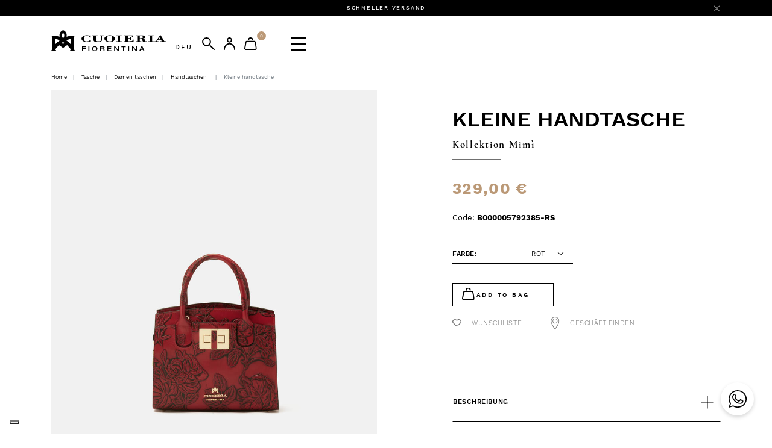

--- FILE ---
content_type: text/html; charset=UTF-8
request_url: https://www.cuoieriafiorentina.de/de/kleine-tote-bag-3268.html
body_size: 15809
content:
<!DOCTYPE HTML>
<html lang="de-DE">

<head>
	<meta charset="UTF-8">
	<meta name="keywords" content="" />
			<meta name="robots" content="noodp,index,follow" />
	
	<meta name='revisit-after' content='1 days' />
	<base href="https://www.cuoieriafiorentina.de/" />
	<!--[if IE]></base><![endif]-->

	<title>Kleine Handtasche Rot | Damen Taschen | Cuoieria Fiorentina Deutschland</title>
	<meta name="description" content="Bella ist in Mimì gekleidet. Geringe Abmessungen, die jedoch dem Stil und der Persönlichkeit der Tasche keinen Abbruch tun. Ein perfektes Accessoire..." />

	<!-- CANONICAL, PAGE, ALTERNATE -->
			<link rel="canonical" href="https://www.cuoieriafiorentina.de/de/kleine-tote-bag-3295.html" />
			
				<link rel="alternate" hreflang="it" href="https://www.cuoieriafiorentina.it/mimi-mini-tote-bag-3268.html" />
				<link rel="alternate" hreflang="en" href="https://www.cuoieriafiorentina.it/en/small-tote-bag-3268.html" />
				<link rel="alternate" hreflang="en-us" href="https://www.cuoieriafiorentina.it/us/small-tote-bag-3268.html" />
				<link rel="alternate" hreflang="de" href="https://www.cuoieriafiorentina.de/de/kleine-tote-bag-3268.html" />
	

	<!-- OPEN GRAPH -->

			<meta property="og:image" content="https://www.cuoieriafiorentina.de/images/prod/1920x/B000005792385--01.jpg" />
				<meta property="og:type" content="product" />
		<meta property="og:title" content="Kleine Handtasche Rot | Damen Taschen | Cuoieria Fiorentina" />
	<meta property="og:description" content="Bella ist in Mimì gekleidet. Geringe Abmessungen, die jedoch dem Stil und der Persönlichkeit der Tasche keinen Abbruch tun. Ein perfektes Accessoire..." />
			<meta property="og:url" content="https://www.cuoieriafiorentina.de/de/kleine-tote-bag-3295.html" />
	<meta property="og:site_name" content="Cuoieria Fiorentina" />


	<link rel="dns-prefetch preconnect" href="https://www.google-analytics.com" />
<link rel="dns-prefetch preconnect" href="https://ajax.googleapis.com" />



<meta name="viewport" content="width=device-width, initial-scale=1.0, maximum-scale=1.0, user-scalable=no" />

<!-- Custom Fonts -->
<link rel="stylesheet" type="text/css" href="https://www.cuoieriafiorentina.de/assets/styles/font.css" media="all" />
 


<!-- Plugins -->
<link rel="stylesheet" type="text/css" href="https://www.cuoieriafiorentina.de/assets/plugin/bootstrap/css/bootstrap.min.css" media="all" />
<link rel="stylesheet" type="text/css" href="https://www.cuoieriafiorentina.de/assets/plugin/owl-carousel/assets/owl.carousel.min.css" media="all" />
<link rel="stylesheet" type="text/css" href="https://www.cuoieriafiorentina.de/assets/plugin/owl-carousel/assets/owl.theme.default.min.css" media="all" />

<!-- Fancybox -->
<link rel="stylesheet" type="text/css" href="https://www.cuoieriafiorentina.de/assets/plugin/fancybox/source/jquery.fancybox.css?v=2.1.5" media="screen" />

<!-- Add helper (this is optional) -->
<link rel="stylesheet" type="text/css" href="https://www.cuoieriafiorentina.de/assets/plugin/fancybox/source/helpers/jquery.fancybox-buttons.css?v=1.0.5" />
<link rel="stylesheet" type="text/css" href="https://www.cuoieriafiorentina.de/assets/plugin/fancybox/source/helpers/jquery.fancybox-thumbs.css?v=1.0.7" />

<!-- Store Locator -->
<link rel="stylesheet" type="text/css" href="https://www.cuoieriafiorentina.de/assets/styles/store-locator.css?v=1.1" media="all" />

<!-- Theme -->
<link rel="stylesheet" type="text/css" href="https://www.cuoieriafiorentina.de/assets/styles/menu.css" media="all" />
<link rel="stylesheet" type="text/css" href="https://www.cuoieriafiorentina.de/assets/styles/side-panel.css" media="all" />
<link rel="stylesheet" type="text/css" href="https://www.cuoieriafiorentina.de/assets/styles/popup.css" media="all" />
<link rel="stylesheet" type="text/css" href="https://www.cuoieriafiorentina.de/assets/styles/search.css" media="all" />
<link rel="stylesheet" type="text/css" href="https://www.cuoieriafiorentina.de/assets/styles/theme-2026-01-22-13.css" media="all" />
<link rel="stylesheet" type="text/css" href="https://www.cuoieriafiorentina.de/assets/styles/mobile-2026-01-22-11.css" media="all" />


<link rel="stylesheet" type="text/css" href="https://www.cuoieriafiorentina.de/assets/styles/clerk.css" media="all" />

<link rel="icon" type="image/png" href="https://www.cuoieriafiorentina.de/assets/images/favicon.png">
<link rel="shortcut icon" href="https://www.cuoieriafiorentina.de/assets/images/favicon.png" type="image/x-icon" />

<script src="https://cdn.scalapay.com/js/scalapay-widget/webcomponents-bundle.js"></script>
<script src="https://cdn.scalapay.com/js/scalapay-widget/scalapay-widget.js"></script>


  <script type="application/ld+json">
  {"@context":"http:\/\/schema.org","@type":"Organization","name":"Cuoieria Fiorentina","url":"https:\/\/www.cuoieriafiorentina.de\/","alternateName":"Ledertaschen, Brieftaschen und Zubeh\u00f6r online. | Cuoieria Fiorentina Srl.","email":"info@cuoieriafiorentina.it","telephone":"+39 055 8635629","description":"Kaufen Sie Taschen, Gep\u00e4ck, Arbeitstaschen und Accessoires aus echtem Leder online bei CUOIERIA FIORENTINA. Die perfekte Verbindung von Made in Italy und traditioneller Lederhandwerkskunst","sameAs":["https:\/\/www.facebook.com\/CuoieriaFiorentina\/","https:\/\/www.instagram.com\/cuoieriafiorentina\/"],"logo":"https:\/\/www.cuoieriafiorentina.de\/assets\/images\/logo-cuoieria-fiorentina.png","address":[{"@type":"PostalAddress","streetAddress":"Via dei Ciliegi","postOfficeBoxNumber":"35","addressLocality":"Reggello","addressRegion":"IT","postalCode":"50066","addressCountry":"Italy"}],"contactPoint":[{"@type":"ContactPoint","email":"info@cuoieriafiorentina.it","telephone":"+39 055 8635629","contactType":"customer service"}]}
  </script>
  <script type="application/ld+json">
  {"@context":"http:\/\/schema.org","@type":"WebSite","name":"Cuoieria Fiorentina","url":"https:\/\/www.cuoieriafiorentina.de\/","description":"Kaufen Sie Taschen, Gep\u00e4ck, Arbeitstaschen und Accessoires aus echtem Leder online bei CUOIERIA FIORENTINA. Die perfekte Verbindung von Made in Italy und traditioneller Lederhandwerkskunst","inLanguage":"de","potentialAction":[{"@type":"SearchAction","target":{"@type":"EntryPoint","urlTemplate":"https:\/\/www.cuoieriafiorentina.de\/de\/suche\/?q={search_term_string}"},"query-input":"required name=search_term_string"}]}
  </script>

  <script type="application/ld+json">
  {"@context":"http:\/\/schema.org","@type":"Product","name":"Kleine Handtasche Rot | Cuoieria Fiorentina","description":"Bella ist in Mim\u00ec gekleidet. Geringe Abmessungen, die jedoch dem Stil und der Pers\u00f6nlichkeit der Tasche keinen Abbruch tun. Ein perfektes Accessoire f\u00fcr alle, die sich dank des f\u00fcr die Kollektion typischen Blumendekors nicht scheuen, gewagt zu sein. Der Innenraum ist au\u00dferdem perfekt, um das Wesentliche f\u00fcr die schicksten Abende zu verstauen. Ob in der Hand oder dank des abnehmbaren Schulterriemens \u00fcber der Schulter getragen, sie wird bewundernde Blicke auf sich ziehen.","image":"https:\/\/www.cuoieriafiorentina.de\/images\/prod\/1920x\/B000005792385--01.jpg","sku":"B000005792385.RS","brand":{"@type":"Brand","name":"Cuoieria Fiorentina"},"offers":{"@type":"Offer","url":"https:\/\/www.cuoieriafiorentina.de\/de\/kleine-tote-bag-3295.html","priceCurrency":"EUR","price":"329.00","itemCondition":"https:\/\/schema.org\/NewCondition","availability":"https:\/\/schema.org\/InStock","seller":{"@type":"Organization","name":"Cuoieria Fiorentina"}}}
  </script>
    <script type="application/ld+json">
    {"@context":"http:\/\/schema.org","@type":"BreadcrumbList","itemListElement":[{"@type":"ListItem","position":1,"item":{"@id":"https:\/\/www.cuoieriafiorentina.de\/de\/","name":"Home"}},{"@type":"ListItem","position":2,"item":{"@id":"https:\/\/www.cuoieriafiorentina.de\/de\/leder-taschen.html","name":"Tasche"}},{"@type":"ListItem","position":3,"item":{"@id":"https:\/\/www.cuoieriafiorentina.de\/de\/leder-taschen\/damen-taschen.html","name":"Damen Taschen"}},{"@type":"ListItem","position":4,"item":{"@id":"https:\/\/www.cuoieriafiorentina.de\/de\/leder-taschen\/damen-taschen\/totebag.html","name":"Handtaschen"}},{"@type":"ListItem","position":5,"item":{"name":"Kleine Handtasche"}}]}
    </script>





		<script> 
 		
		window.dataLayer = window.dataLayer || [];

		function gtag() {
					dataLayer.push(arguments);
				}
				// Default consent mode is "denied" for both ads and analytics as well as the optional types, but delay for 2 seconds until the Cookie Solution is loaded
				gtag("consent", "default", {
					ad_storage: "denied",
					analytics_storage: "granted",
					wait_for_update: 500 // milliseconds
				});
		// Improve ad click measurement quality (optional)
		gtag('set', 'url_passthrough', true);
		// Further redact your ads data (optional)
		gtag("set", "ads_data_redaction", true); 
		 
		dataLayer.push({"page":{"utente":{"email":null,"telefono":null}}});






dataLayer.push({"ecommerce":null});dataLayer.push({"event":"view_item","ecommerce":{"items":[{"item_id":"B000005792385.RS","item_name":"Kleine Handtasche","affiliation":"Cuoieria Fiorentina","coupon":"","currency":"EUR","discount":"","index":"","item_brand":null,"item_category":"totebag","item_category2":"Kollektion mimi","item_variant":"ROSSO","item_list_name":"","item_list_id":"","price":"329.00","quantity":1,"item_dimension_1":null}],"detail":{"products":[{"id":"B000005792385.RS","name":"Kleine Handtasche","brand":null,"category":"totebag","variant":"ROSSO","quantity":1,"dimension1":null,"price":"329.00"}]}}});			</script> 

				<!-- Google Tag Manager -->
		<script>(function(w,d,s,l,i){w[l]=w[l]||[];w[l].push({'gtm.start':
		new Date().getTime(),event:'gtm.js'});var f=d.getElementsByTagName(s)[0],
		j=d.createElement(s),dl=l!='dataLayer'?'&l='+l:'';j.async=true;j.src=
		'https://www.googletagmanager.com/gtm.js?id='+i+dl;f.parentNode.insertBefore(j,f);
		})(window,document,'script','dataLayer','GTM-52LVKQB');</script>
		<!-- End Google Tag Manager -->
	


	
	




	<!--IUB-COOKIE-SKIP-START-->

		<!-- Start of Clerk.io E-commerce Personalisation tool - www.clerk.io -->
	<script type="text/javascript">
		(function(w, d) {
			var e = d.createElement('script');
			e.type = 'text/javascript';
			e.async = true;
			e.src = (d.location.protocol == 'https:' ? 'https' : 'http') + '://cdn.clerk.io/clerk.js';
			var s = d.getElementsByTagName('script')[0];
			s.parentNode.insertBefore(e, s);
			w.__clerk_q = w.__clerk_q || [];
			w.Clerk = w.Clerk || function() {
				w.__clerk_q.push(arguments)
			};
		})(window, document);

		Clerk('config', {
			key: '0rAdij1ZlMcQDJT1RgaL9E8IZjRfQjVf',
			templateFormatters: {
				form_key: function() {
					return 'KxqntkkleZPhRydg';
				},
				price_in_currency: function(price) {
					price = Math.round(price * 100) / 100;
					var price_converted = Math.round((price * 1) * 100) / 100;
					var retVal = "\u20ac" + ' ' + price_converted.toFixed(2).toString();

					return retVal;
				}
			}
		});
	</script>
	<!-- End of Clerk.io E-commerce Personalisation tool - www.clerk.io -->


		<!--IUB-COOKIE-SKIP-END-->

	
<script type="text/javascript">
var _iub = _iub || [];
_iub.csConfiguration = {"askConsentAtCookiePolicyUpdate":true,"countryDetection":true,"enableFadp":true,"enableLgpd":true,"enableUspr":true,"floatingPreferencesButtonDisplay":"bottom-left","lgpdAppliesGlobally":false,"perPurposeConsent":true,"siteId":1743514,"whitelabel":false,"cookiePolicyId":74683385,"lang":"de", "banner":{ "acceptButtonDisplay":true,"closeButtonRejects":true,"customizeButtonDisplay":true,"explicitWithdrawal":true,"listPurposes":true,"position":"float-top-center","rejectButtonDisplay":true,"showPurposesToggles":true }
 ,"callback": { 
            onPreferenceExpressedOrNotNeeded: function(preference) {
                dataLayer.push({
                    iubenda_ccpa_opted_out: _iub.cs.api.isCcpaOptedOut()
                });
                if (!preference) {
                    dataLayer.push({
                        event: "iubenda_preference_not_needed"
                    });
                        console.log("iubenda_preference_not_needed");
                } else {
                    if (preference.consent === true) {
                        dataLayer.push({
                            event: "iubenda_consent_given"
                        });

                        console.log("iubenda_consent_given");
                    } else if (preference.consent === false) {
                        dataLayer.push({
                            event: "iubenda_consent_rejected"
                        });						
                        console.log("iubenda_consent_rejected");
                    } else if (preference.purposes) {
                        for (var purposeId in preference.purposes) {
                            if (preference.purposes[purposeId]) {
                                dataLayer.push({
                                    event: "iubenda_consent_given_purpose_" + purposeId
                                }); 
                                console.log("iubenda_consent_given_purpose_" + purposeId);
                            } else {
                                dataLayer.push({
                                    event: "iubenda_consent_not_given_purpose_" + purposeId
                                }); 
                                console.log("iubenda_consent_not_given_purpose_" + purposeId);
                            }
						}
					}
				}
			}
			} 
			};
</script>
<script type="text/javascript" src="//cdn.iubenda.com/cs/gpp/stub.js"></script>
<script type="text/javascript" src="//cdn.iubenda.com/cs/iubenda_cs.js" charset="UTF-8" async></script>
<script type="text/javascript">var _iub = _iub || {}; _iub.cons_instructions = _iub.cons_instructions || []; _iub.cons_instructions.push(["init", {api_key: "HHvOIGdoNUUVsKUMulEc2THkXssm9JU7"}]);</script><script type="text/javascript" src="https://cdn.iubenda.com/cons/iubenda_cons.js" async></script>
<script type="text/javascript">(function (w,d) {var loader = function () {var s = d.createElement("script"), tag = d.getElementsByTagName("script")[0]; s.src="https://cdn.iubenda.com/iubenda.js"; tag.parentNode.insertBefore(s,tag);}; if(w.addEventListener){w.addEventListener("load", loader, false);}else if(w.attachEvent){w.attachEvent("onload", loader);}else{w.onload = loader;}})(window, document);</script>
</head>

<body>
	

    <!-- Google Tag Manager (noscript) -->
    <noscript><iframe src="https://www.googletagmanager.com/ns.html?id=GTM-52LVKQB"
    height="0" width="0" style="display:none;visibility:hidden"></iframe></noscript>
    <!-- End Google Tag Manager (noscript) -->



<div class="top-header">
    <div class="container">
        <div class="row">
            <div class="col-12">
                <div class="head-message-wrapper" style="display: none;">
                    <!--googleoff: all-->
                    <div class="head-message" style="  ">

    
        Schneller Versand    
    
</div>                    <!--googleon: all-->  
                    <a href="javascript:;" class="close-head-message"><i class="icon-close"></i></a>
                </div>
            </div>
        </div>
    </div>
</div>
<header class="sticky-header">
    <div class="container">
        <div class="header-wrapper">
            <div class="header-logo">
                <a href="https://www.cuoieriafiorentina.de/de/">
                    <img alt="Ledertaschen, Brieftaschen und Zubehör online. | Cuoieria Fiorentina Srl." class="img-fluid" src="https://www.cuoieriafiorentina.de/assets/images/logo.svg" />
                </a>
            </div>

            <div class="header-panel">
                <ul>
                                                                <li class="header-panel-lang d-none d-xl-flex">
                        <a href="javascript:;" class="lang-selector" data-auto-popup="false" data-current-country="DE">DEU</a>
                    </li>
                                        <li class="d-none d-xl-list-item">
                        <a rel="nofollow" href="https://www.cuoieriafiorentina.de/de/anmelden-wunschliste/">
                            <div class="theme-icon">
<img alt="wishlist" class="normal" src="https://www.cuoieriafiorentina.de/assets/icons/wishlist.svg" />
<img alt="wishlist" class="hover" src="https://www.cuoieriafiorentina.de/assets/icons/wishlist-hover.svg" />
</div>
                        </a>
                    </li>
                    <li>
                        <a rel="nofollow" class="search-button" href="javascript:;">
                            <div class="theme-icon">
<img alt="cerca" class="normal" src="https://www.cuoieriafiorentina.de/assets/icons/cerca.svg" />
<img alt="cerca" class="hover" src="https://www.cuoieriafiorentina.de/assets/icons/cerca-hover.svg" />
</div>
                        </a>
                    </li>
                                        <li>
                        <a rel="nofollow" class="" href="https://www.cuoieriafiorentina.de/de/login/">
                            <div class="theme-icon">
<img alt="account" class="normal" src="https://www.cuoieriafiorentina.de/assets/icons/account.svg" />
<img alt="account" class="hover" src="https://www.cuoieriafiorentina.de/assets/icons/account-hover.svg" />
</div>
                        </a>
                    </li>
                    
                                        <li>
                        <a rel="nofollow" class="open-cart" href="javascript:;">
                            <div class="theme-icon">
<img alt="cart" class="normal" src="https://www.cuoieriafiorentina.de/assets/icons/cart.svg" />
<img alt="cart" class="hover" src="https://www.cuoieriafiorentina.de/assets/icons/cart-hover.svg" />
</div>
                            <span class="count-cart-wrapper">0</span>
                        </a>
                    </li>
                    <li class="header-panel-menu">
                        <a id="open-menu" class="open-menu" href="javascript:;">
                            <div class="btn-menu">
                                <span></span>
                                <span></span>
                                <span></span>
                            </div>
                        </a>
                    </li>
                                    </ul>
                <div class="cart-list cart-list-wrapper" style="display: none;">    <div class="cart-list-container">
        <a href="javascript:;" class="cart-list-close"></a>
        <div class="cart-list-header">
            <h3>Ihr Einkaufswagen</h3>
            <hr>
            <p>Kein Artikel im Einkaufswagen</p>
        </div>
            </div>
        </div>            </div>
        </div>
    </div>
    <div class="menu-wrapper" data-trigger="#open-menu">
    <div class="menu-logo"><img class="img-fluid" alt="Ledertaschen, Brieftaschen und Zubehör online. | Cuoieria Fiorentina Srl." src="https://www.cuoieriafiorentina.de/assets/images/logo-icon.svg" /></div>
    <div class="menu-close"></div>
    <ul>
                    <li class="menu-item active">
                <a href="javascript:;"><span>damen</span></a>
                                    <div class="menu-icon"><div class="theme-icon">
<img alt="arrow-right" class="normal" src="https://www.cuoieriafiorentina.de/assets/icons/arrow-right.svg" />
<img alt="arrow-right" class="hover" src="https://www.cuoieriafiorentina.de/assets/icons/arrow-right-hover.svg" />
</div>
</div>
                    <div class="children">
                        <ul class="menu-grid">
                                                            <li>
                                    <a class="menu-column-title" href="javascript:;"><span>taschen</span></a>
                                                                            <div class="menu-icon"><div class="theme-icon">
<img alt="arrow-right" class="normal" src="https://www.cuoieriafiorentina.de/assets/icons/arrow-right.svg" />
<img alt="arrow-right" class="hover" src="https://www.cuoieriafiorentina.de/assets/icons/arrow-right-hover.svg" />
</div>
</div>
                                                                                <div class="menu-column-children">
                                            <ul>
                                                                                                    <li>
                                                        <a href="https://www.cuoieriafiorentina.de/de/leder-taschen/damen-taschen.html"><span>alle anzeigen</span></a>
                                                    </li>
                                                                                                    <li>
                                                        <a href="https://www.cuoieriafiorentina.de/de/neuheiten/neuheiten.html"><span>neuheiten </span></a>
                                                    </li>
                                                                                                    <li>
                                                        <a href="https://www.cuoieriafiorentina.de/de/leder-taschen/damen-taschen/mini-bag.html"><span>mini bags</span></a>
                                                    </li>
                                                                                                    <li>
                                                        <a href="https://www.cuoieriafiorentina.de/de/leder-taschen/damen-taschen/totebag.html"><span>handtaschen</span></a>
                                                    </li>
                                                                                                    <li>
                                                        <a href="https://www.cuoieriafiorentina.de/de/leder-taschen/damen-taschen/schultergut.html"><span>umhängetaschen</span></a>
                                                    </li>
                                                                                                    <li>
                                                        <a href="https://www.cuoieriafiorentina.de/de/leder-taschen/damen-taschen/eimertaschen.html"><span>eimertaschen</span></a>
                                                    </li>
                                                                                                    <li>
                                                        <a href="https://www.cuoieriafiorentina.de/de/leder-taschen/damen-taschen/rucksack.html"><span>rucksäcke</span></a>
                                                    </li>
                                                                                                    <li>
                                                        <a href="https://www.cuoieriafiorentina.de/de/leder-taschen/damen-taschen/einkauftasche-leder.html"><span>einkaufstasche</span></a>
                                                    </li>
                                                                                                    <li>
                                                        <a href="https://www.cuoieriafiorentina.de/de/leder-taschen/damen-taschen/handtaschen.html"><span>pochette</span></a>
                                                    </li>
                                                                                                    <li>
                                                        <a href="https://www.cuoieriafiorentina.de/de/leder-taschen/damen-taschen/schultertaschen-leder.html"><span>schultertaschen</span></a>
                                                    </li>
                                                                                                    <li>
                                                        <a href="https://www.cuoieriafiorentina.de/de/leder-taschen/damen-taschen/messenger-bags.html"><span>messenger</span></a>
                                                    </li>
                                                                                            </ul>
                                        </div>
                                                                    </li>
                                                            <li>
                                    <a class="menu-column-title" href="javascript:;"><span>zubehör</span></a>
                                                                            <div class="menu-icon"><div class="theme-icon">
<img alt="arrow-right" class="normal" src="https://www.cuoieriafiorentina.de/assets/icons/arrow-right.svg" />
<img alt="arrow-right" class="hover" src="https://www.cuoieriafiorentina.de/assets/icons/arrow-right-hover.svg" />
</div>
</div>
                                                                                <div class="menu-column-children">
                                            <ul>
                                                                                                    <li>
                                                        <a href="https://www.cuoieriafiorentina.de/de/zubehor/damen-zubehor/leder-schlusselanhanger.html"><span>charms</span></a>
                                                    </li>
                                                                                                    <li>
                                                        <a href="https://www.cuoieriafiorentina.de/de/brieftaschen/damen-geldborsen/leder-brieftaschen.html"><span>brieftaschen</span></a>
                                                    </li>
                                                                                                    <li>
                                                        <a href="https://www.cuoieriafiorentina.de/de/leder-gurtel/damen-gurtel.html"><span>gürtel </span></a>
                                                    </li>
                                                                                                    <li>
                                                        <a href="https://www.cuoieriafiorentina.de/de/zubehor/damen-zubehor/leder-kosmetiktasche.html"><span>necessaire</span></a>
                                                    </li>
                                                                                                    <li>
                                                        <a href="https://www.cuoieriafiorentina.de/de/zubehor/damen-zubehor/telefonhalter.html"><span>telefonhalter</span></a>
                                                    </li>
                                                                                                    <li>
                                                        <a href="https://www.cuoieriafiorentina.de/de/zubehor/damen-zubehor/foulard.html"><span>foulards</span></a>
                                                    </li>
                                                                                                    <li>
                                                        <a href="https://www.cuoieriafiorentina.de/de/zubehor/damen-zubehor/notebook.html"><span>notebook</span></a>
                                                    </li>
                                                                                            </ul>
                                        </div>
                                                                    </li>
                                                            <li>
                                    <a class="menu-column-title" href="javascript:;"><span>reise</span></a>
                                                                            <div class="menu-icon"><div class="theme-icon">
<img alt="arrow-right" class="normal" src="https://www.cuoieriafiorentina.de/assets/icons/arrow-right.svg" />
<img alt="arrow-right" class="hover" src="https://www.cuoieriafiorentina.de/assets/icons/arrow-right-hover.svg" />
</div>
</div>
                                                                                <div class="menu-column-children">
                                            <ul>
                                                                                                    <li>
                                                        <a href="https://www.cuoieriafiorentina.de/de/reisetaschen/taschen-und-rucksacke.html"><span>reisentaschen</span></a>
                                                    </li>
                                                                                                    <li>
                                                        <a href="https://www.cuoieriafiorentina.de/de/reisetaschen/beauty.html"><span>reisezubehör</span></a>
                                                    </li>
                                                                                            </ul>
                                        </div>
                                                                    </li>
                                                            <li>
                                    <a class="menu-column-title" href="https://www.cuoieriafiorentina.de/de/popup-sale.html"><span>special price</span></a>
                                                                            <div class="menu-icon"><div class="theme-icon">
<img alt="arrow-right" class="normal" src="https://www.cuoieriafiorentina.de/assets/icons/arrow-right.svg" />
<img alt="arrow-right" class="hover" src="https://www.cuoieriafiorentina.de/assets/icons/arrow-right-hover.svg" />
</div>
</div>
                                                                                <div class="menu-column-children">
                                            <ul>
                                                                                                    <li>
                                                        <a href="https://www.cuoieriafiorentina.de/de/popup-sale.html"><span>alle anzeigen</span></a>
                                                    </li>
                                                                                                    <li>
                                                        <a href="https://www.cuoieriafiorentina.de/de/popup-sale/tasche.html"><span>taschen</span></a>
                                                    </li>
                                                                                                    <li>
                                                        <a href="https://www.cuoieriafiorentina.de/de/popup-sale/zubehor.html"><span>zubehor</span></a>
                                                    </li>
                                                                                            </ul>
                                        </div>
                                                                    </li>
                                                    </ul>
                    </div>
                            </li>
                    <li class="menu-item ">
                <a href="javascript:;"><span>herren</span></a>
                                    <div class="menu-icon"><div class="theme-icon">
<img alt="arrow-right" class="normal" src="https://www.cuoieriafiorentina.de/assets/icons/arrow-right.svg" />
<img alt="arrow-right" class="hover" src="https://www.cuoieriafiorentina.de/assets/icons/arrow-right-hover.svg" />
</div>
</div>
                    <div class="children">
                        <ul class="menu-grid">
                                                            <li>
                                    <a class="menu-column-title" href="javascript:;"><span>tasche</span></a>
                                                                            <div class="menu-icon"><div class="theme-icon">
<img alt="arrow-right" class="normal" src="https://www.cuoieriafiorentina.de/assets/icons/arrow-right.svg" />
<img alt="arrow-right" class="hover" src="https://www.cuoieriafiorentina.de/assets/icons/arrow-right-hover.svg" />
</div>
</div>
                                                                                <div class="menu-column-children">
                                            <ul>
                                                                                                    <li>
                                                        <a href="https://www.cuoieriafiorentina.de/de/leder-taschen/herren-taschen.html"><span>alle anzeigen</span></a>
                                                    </li>
                                                                                                    <li>
                                                        <a href="https://www.cuoieriafiorentina.de/de/leder-taschen/herren-taschen/schultergut.html"><span>umhängetaschen</span></a>
                                                    </li>
                                                                                                    <li>
                                                        <a href="https://www.cuoieriafiorentina.de/de/leder-taschen/herren-taschen/herren-leder-rucksack.html"><span>rucksäcke</span></a>
                                                    </li>
                                                                                                    <li>
                                                        <a href="https://www.cuoieriafiorentina.de/de/leder-taschen/herren-taschen/handtaschen.html"><span>handtaschen</span></a>
                                                    </li>
                                                                                                    <li>
                                                        <a href="https://www.cuoieriafiorentina.de/de/leder-taschen/herren-taschen/aktentaschen.html"><span>aktentaschen</span></a>
                                                    </li>
                                                                                                    <li>
                                                        <a href="https://www.cuoieriafiorentina.de/de/leder-taschen/herren-taschen/gurterltasche.html"><span>gürteltaschen</span></a>
                                                    </li>
                                                                                            </ul>
                                        </div>
                                                                    </li>
                                                            <li>
                                    <a class="menu-column-title" href="javascript:;"><span>zubehör</span></a>
                                                                            <div class="menu-icon"><div class="theme-icon">
<img alt="arrow-right" class="normal" src="https://www.cuoieriafiorentina.de/assets/icons/arrow-right.svg" />
<img alt="arrow-right" class="hover" src="https://www.cuoieriafiorentina.de/assets/icons/arrow-right-hover.svg" />
</div>
</div>
                                                                                <div class="menu-column-children">
                                            <ul>
                                                                                                    <li>
                                                        <a href="https://www.cuoieriafiorentina.de/de/brieftaschen/herren-brieftaschen/leder-brieftaschen.html"><span>brieftaschen</span></a>
                                                    </li>
                                                                                                    <li>
                                                        <a href="https://www.cuoieriafiorentina.de/de/zubehor/herren-zubehor/leder-schlusselanhanger.html"><span>schlüsselanhänger </span></a>
                                                    </li>
                                                                                                    <li>
                                                        <a href="https://www.cuoieriafiorentina.de/de/leder-gurtel/herren-gurtel.html"><span>gürtel </span></a>
                                                    </li>
                                                                                                    <li>
                                                        <a href="https://www.cuoieriafiorentina.de/de/zubehor/herren-zubehor/beauty.html"><span>beauty</span></a>
                                                    </li>
                                                                                            </ul>
                                        </div>
                                                                    </li>
                                                            <li>
                                    <a class="menu-column-title" href="https://www.cuoieriafiorentina.de/de/business-tasche.html"><span>arbeit</span></a>
                                                                            <div class="menu-icon"><div class="theme-icon">
<img alt="arrow-right" class="normal" src="https://www.cuoieriafiorentina.de/assets/icons/arrow-right.svg" />
<img alt="arrow-right" class="hover" src="https://www.cuoieriafiorentina.de/assets/icons/arrow-right-hover.svg" />
</div>
</div>
                                                                                <div class="menu-column-children">
                                            <ul>
                                                                                                    <li>
                                                        <a href="https://www.cuoieriafiorentina.de/de/business-tasche/business-tasche.html"><span>business-tasche</span></a>
                                                    </li>
                                                                                                    <li>
                                                        <a href="https://www.cuoieriafiorentina.de/de/business-tasche/buro.html  "><span>büro</span></a>
                                                    </li>
                                                                                            </ul>
                                        </div>
                                                                    </li>
                                                            <li>
                                    <a class="menu-column-title" href="https://www.cuoieriafiorentina.de/de/reisetaschen.html"><span>reise</span></a>
                                                                            <div class="menu-icon"><div class="theme-icon">
<img alt="arrow-right" class="normal" src="https://www.cuoieriafiorentina.de/assets/icons/arrow-right.svg" />
<img alt="arrow-right" class="hover" src="https://www.cuoieriafiorentina.de/assets/icons/arrow-right-hover.svg" />
</div>
</div>
                                                                                <div class="menu-column-children">
                                            <ul>
                                                                                                    <li>
                                                        <a href="https://www.cuoieriafiorentina.de/de/leder-taschen/herren-taschen/reisetaschen.html"><span>reisetaschen</span></a>
                                                    </li>
                                                                                                    <li>
                                                        <a href="https://www.cuoieriafiorentina.de/de/reisetaschen/reisezubehor.html"><span>reisezubehör</span></a>
                                                    </li>
                                                                                            </ul>
                                        </div>
                                                                    </li>
                                                    </ul>
                    </div>
                            </li>
                    <li class="menu-item ">
                <a href="javascript:;"><span>highlights</span></a>
                                    <div class="menu-icon"><div class="theme-icon">
<img alt="arrow-right" class="normal" src="https://www.cuoieriafiorentina.de/assets/icons/arrow-right.svg" />
<img alt="arrow-right" class="hover" src="https://www.cuoieriafiorentina.de/assets/icons/arrow-right-hover.svg" />
</div>
</div>
                    <div class="children">
                        <ul class="menu-grid">
                                                            <li>
                                    <a class="menu-column-title" href="https://www.cuoieriafiorentina.de/de/vertraglichkeit/"><span>explore</span></a>
                                                                            <div class="menu-icon"><div class="theme-icon">
<img alt="arrow-right" class="normal" src="https://www.cuoieriafiorentina.de/assets/icons/arrow-right.svg" />
<img alt="arrow-right" class="hover" src="https://www.cuoieriafiorentina.de/assets/icons/arrow-right-hover.svg" />
</div>
</div>
                                                                                <div class="menu-column-children">
                                            <ul>
                                                                                                    <li>
                                                        <a href="https://www.cuoieriafiorentina.de/de/dreamlike-summer"><span>dreamlike summer</span></a>
                                                    </li>
                                                                                                    <li>
                                                        <a href="https://www.cuoieriafiorentina.de/de/timeless-freedom"><span>timeless freedom</span></a>
                                                    </li>
                                                                                                    <li>
                                                        <a href="https://www.cuoieriafiorentina.de/de/everything-net"><span>everything net</span></a>
                                                    </li>
                                                                                                    <li>
                                                        <a href="https://www.cuoieriafiorentina.de/de//get-involved/"><span>get involved</span></a>
                                                    </li>
                                                                                                    <li>
                                                        <a href="https://www.cuoieriafiorentina.de/de/a-star-is-born/"><span>a star is born</span></a>
                                                    </li>
                                                                                                    <li>
                                                        <a href="https://www.cuoieriafiorentina.de/de/close-to-me/"><span>close to me</span></a>
                                                    </li>
                                                                                                    <li>
                                                        <a href="https://www.cuoieriafiorentina.de/de/vertraglichkeit/"><span>green inside</span></a>
                                                    </li>
                                                                                                    <li>
                                                        <a href="https://www.cuoieriafiorentina.de/de/into-the-future/"><span>into the future</span></a>
                                                    </li>
                                                                                                    <li>
                                                        <a href="https://www.cuoieriafiorentina.de/de/immer-perfekt-editorial/"><span>always perfect</span></a>
                                                    </li>
                                                                                            </ul>
                                        </div>
                                                                    </li>
                                                            <li>
                                    <a class="menu-column-title" href="https://www.cuoieriafiorentina.de/de/VOID()"><span>icons</span></a>
                                                                            <div class="menu-icon"><div class="theme-icon">
<img alt="arrow-right" class="normal" src="https://www.cuoieriafiorentina.de/assets/icons/arrow-right.svg" />
<img alt="arrow-right" class="hover" src="https://www.cuoieriafiorentina.de/assets/icons/arrow-right-hover.svg" />
</div>
</div>
                                                                                <div class="menu-column-children">
                                            <ul>
                                                                                                    <li>
                                                        <a href="https://www.cuoieriafiorentina.de/de/leder-taschen/damen-kollektionen/kollektion-alice.html"><span>kollektion alice</span></a>
                                                    </li>
                                                                                                    <li>
                                                        <a href="https://www.cuoieriafiorentina.de/de/leder-taschen/damen-kollektionen/kollektion-bella.html"><span>kollektion bella</span></a>
                                                    </li>
                                                                                                    <li>
                                                        <a href="https://www.cuoieriafiorentina.de/de/leder-taschen/damen-kollektionen/kollektion-candy.html"><span>kollektion candy</span></a>
                                                    </li>
                                                                                                    <li>
                                                        <a href="https://www.cuoieriafiorentina.de/de/leder-taschen/damen-kollektionen/kollektion-eva.html"><span>kollektion eva</span></a>
                                                    </li>
                                                                                                    <li>
                                                        <a href="https://www.cuoieriafiorentina.de/de/leder-taschen/damen-kollektionen/kollektion-oblo.html"><span>kollektion oblò</span></a>
                                                    </li>
                                                                                                    <li>
                                                        <a href="https://www.cuoieriafiorentina.de/de/leder-taschen/damen-kollektionen/kollektion-mimi.html"><span>kollektion mimì</span></a>
                                                    </li>
                                                                                                    <li>
                                                        <a href="https://www.cuoieriafiorentina.de/de/leder-taschen/damen-kollektionen/kollektion-velvet.html"><span>kollektion velvet</span></a>
                                                    </li>
                                                                                                    <li>
                                                        <a href="https://www.cuoieriafiorentina.de/de/leder-taschen/herren-kollektionen/kollektion-millennial.html"><span>kollektion millennial</span></a>
                                                    </li>
                                                                                                    <li>
                                                        <a href="https://www.cuoieriafiorentina.de/de/leder-taschen/herren-kollektionen/kollektion-brad.html"><span>kollektion brad</span></a>
                                                    </li>
                                                                                                    <li>
                                                        <a href="https://www.cuoieriafiorentina.de/de/leder-taschen/herren-kollektionen/kollektion-warm-and-colour.html"><span>kollektion warm and colour</span></a>
                                                    </li>
                                                                                            </ul>
                                        </div>
                                                                    </li>
                                                            <li>
                                    <a class="menu-column-title" href="javascript:;"><span>timeless</span></a>
                                                                            <div class="menu-icon"><div class="theme-icon">
<img alt="arrow-right" class="normal" src="https://www.cuoieriafiorentina.de/assets/icons/arrow-right.svg" />
<img alt="arrow-right" class="hover" src="https://www.cuoieriafiorentina.de/assets/icons/arrow-right-hover.svg" />
</div>
</div>
                                                                                <div class="menu-column-children">
                                            <ul>
                                                                                                    <li>
                                                        <a href="https://www.cuoieriafiorentina.de/de/leder-taschen/damen-kollektionen/kollektion-stella.html"><span>kollektion stella</span></a>
                                                    </li>
                                                                                                    <li>
                                                        <a href="https://www.cuoieriafiorentina.de/de/leder-taschen/damen-kollektionen/kollektion-penta.html"><span>kollektion penta</span></a>
                                                    </li>
                                                                                                    <li>
                                                        <a href="https://www.cuoieriafiorentina.de/de/leder-taschen/damen-kollektionen/kollektion-holly.html"><span>kollektion holly</span></a>
                                                    </li>
                                                                                                    <li>
                                                        <a href="https://www.cuoieriafiorentina.de/de/leder-taschen/damen-kollektionen/kollektion-patty.html"><span>kollektion patty</span></a>
                                                    </li>
                                                                                                    <li>
                                                        <a href="https://www.cuoieriafiorentina.de/de/leder-taschen/damen-kollektionen/kollektion-charlotte.html"><span>kollektion charlotte</span></a>
                                                    </li>
                                                                                                    <li>
                                                        <a href="https://www.cuoieriafiorentina.de/de/leder-taschen/damen-kollektionen/kollektion-blow-cargo.html"><span>kollektion blow cargo</span></a>
                                                    </li>
                                                                                                    <li>
                                                        <a href="https://www.cuoieriafiorentina.de/de/leder-taschen/damen-kollektionen/kollektion-emma.html"><span>kollektion emma</span></a>
                                                    </li>
                                                                                                    <li>
                                                        <a href="https://www.cuoieriafiorentina.de/de/leder-taschen/damen-kollektionen/kollektion-gaia.html"><span>kollektion gaia</span></a>
                                                    </li>
                                                                                                    <li>
                                                        <a href="https://www.cuoieriafiorentina.de/de/leder-taschen/damen-kollektionen/kollektion-dora.html"><span>kollektion dora</span></a>
                                                    </li>
                                                                                                    <li>
                                                        <a href="https://www.cuoieriafiorentina.de/de/leder-taschen/damen-kollektionen/kollektion-beauty.html"><span>kollektion beauty</span></a>
                                                    </li>
                                                                                                    <li>
                                                        <a href="https://www.cuoieriafiorentina.de/de/leder-taschen/damen-kollektionen/kollektion-joy.html"><span>kollektion joy</span></a>
                                                    </li>
                                                                                            </ul>
                                        </div>
                                                                    </li>
                                                            <li>
                                    <a class="menu-column-title" href="https://www.cuoieriafiorentina.de/de/VOID()"><span>neue kollektionen</span></a>
                                                                            <div class="menu-icon"><div class="theme-icon">
<img alt="arrow-right" class="normal" src="https://www.cuoieriafiorentina.de/assets/icons/arrow-right.svg" />
<img alt="arrow-right" class="hover" src="https://www.cuoieriafiorentina.de/assets/icons/arrow-right-hover.svg" />
</div>
</div>
                                                                                <div class="menu-column-children">
                                            <ul>
                                                                                                    <li>
                                                        <a href="https://www.cuoieriafiorentina.de/de/leder-taschen/herren-kollektionen/kollektion-greg.html"><span>kollektion greg </span></a>
                                                    </li>
                                                                                                    <li>
                                                        <a href="https://www.cuoieriafiorentina.de/de/leder-taschen/damen-kollektionen/kollektion-twin.html"><span>kollektion twin </span></a>
                                                    </li>
                                                                                                    <li>
                                                        <a href="https://www.cuoieriafiorentina.de/de/leder-taschen/damen-kollektionen/kollektion-celeste.html"><span>kollektion celeste</span></a>
                                                    </li>
                                                                                                    <li>
                                                        <a href="https://www.cuoieriafiorentina.de/de//leder-taschen/damen-kollektionen/kollektion-link.html"><span>kollektion link</span></a>
                                                    </li>
                                                                                                    <li>
                                                        <a href="https://www.cuoieriafiorentina.de/de/leder-taschen/damen-kollektionen/kollektion-chop.html"><span>kollektion chop</span></a>
                                                    </li>
                                                                                                    <li>
                                                        <a href="https://www.cuoieriafiorentina.de/de/leder-taschen/damen-kollektionen/kollektion-maxima.html"><span>kollektion maxima</span></a>
                                                    </li>
                                                                                                    <li>
                                                        <a href="https://www.cuoieriafiorentina.de/de/leder-taschen/damen-kollektionen/kollektion-astrid.html"><span>kollektion astrid</span></a>
                                                    </li>
                                                                                                    <li>
                                                        <a href="https://www.cuoieriafiorentina.de/de/leder-taschen/damen-kollektionen/kollektion-loop.html"><span>kollektion loop</span></a>
                                                    </li>
                                                                                                    <li>
                                                        <a href="https://www.cuoieriafiorentina.de/de/leder-taschen/damen-kollektionen/kollektion-jenny.html"><span>kollektion jenny</span></a>
                                                    </li>
                                                                                                    <li>
                                                        <a href="https://www.cuoieriafiorentina.de/de/leder-taschen/damen-kollektionen/kollektion-jess.html"><span>kollektion jess</span></a>
                                                    </li>
                                                                                                    <li>
                                                        <a href="https://www.cuoieriafiorentina.de/de//leder-taschen/damen-kollektionen/kollektion-carol.html"><span>kollektion carol</span></a>
                                                    </li>
                                                                                            </ul>
                                        </div>
                                                                    </li>
                                                    </ul>
                    </div>
                            </li>
                    <li class="menu-item ">
                <a href="https://www.cuoieriafiorentina.de/de/hand-to-hand"><span>ss26</span></a>
                            </li>
                    <li class="menu-item ">
                <a href="https://www.cuoieriafiorentina.de/de/salden.html"><span>sale</span></a>
                            </li>
            </ul>
    <div class="menu-extra">
        <ul class="menu-extra-list">
            <li>
                <a href="https://www.cuoieriafiorentina.de/de/korb/">
                    <div class="theme-icon">
<img alt="cart" class="normal" src="https://www.cuoieriafiorentina.de/assets/icons/cart.svg" />
<img alt="cart" class="hover" src="https://www.cuoieriafiorentina.de/assets/icons/cart-hover.svg" />
</div>
                    <span>Einkaufswagen</span>
                </a>
            </li>
            <li>
                <a href="https://www.cuoieriafiorentina.de/de/anmelden-wunschliste/">
                    <div class="theme-icon">
<img alt="wishlist" class="normal" src="https://www.cuoieriafiorentina.de/assets/icons/wishlist.svg" />
<img alt="wishlist" class="hover" src="https://www.cuoieriafiorentina.de/assets/icons/wishlist-hover.svg" />
</div>
                    <span>Wunschliste</span>
                </a>
            </li>
            <li>
                <a class="" href="https://www.cuoieriafiorentina.de/de/login/">
                    <div class="theme-icon">
<img alt="account" class="normal" src="https://www.cuoieriafiorentina.de/assets/icons/account.svg" />
<img alt="account" class="hover" src="https://www.cuoieriafiorentina.de/assets/icons/account-hover.svg" />
</div>
                    <span>Login</span>
                </a>
            </li>
        </ul>
        <div class="menu-extra-floating">
            <a href="javascript:;" class="lang-selector" data-auto-popup="false" data-current-country="DE">DEU</a>
        </div>
    </div>
    <div class="menu-list-wrapper">
        <a class="menu-back" href="javascript:;"><div class="theme-icon">
<img alt="arrow-left" class="normal" src="https://www.cuoieriafiorentina.de/assets/icons/arrow-left.svg" />
<img alt="arrow-left" class="hover" src="https://www.cuoieriafiorentina.de/assets/icons/arrow-left-hover.svg" />
</div>
</a>
        <div class="menu-grid-wrapper"></div>
    </div>
</div></header>
<form id="search_mini_form" action="https://www.cuoieriafiorentina.de/de/suche/" method="get" style="display: none;">
    <div class="form-search">
        <span class="search-input-wrap">
            <input id="search" type="text" name="q" value="" class="input-text form-control search-input" maxlength="128">
            <span class="search-button close-search"><i class="icon-close"></i></span>
        </span>
        <span class="input-group-btn">
            <button type="submit" title="Cerca" class="btn btn-default">Cerca</button>
        </span>
    </div>
</form>	
				<nav aria-label="breadcrumb">
		<div class="container">
			<div class="row">
				<div class="col-12">
					<ol class="breadcrumb">
																					<li class="breadcrumb-item"><a href="https://www.cuoieriafiorentina.de/de/">Home</a></li>
																												<li class="breadcrumb-item"><a href="https://www.cuoieriafiorentina.de/de/leder-taschen.html">Tasche</a></li>
																												<li class="breadcrumb-item"><a href="https://www.cuoieriafiorentina.de/de/leder-taschen/damen-taschen.html">Damen taschen</a></li>
																												<li class="breadcrumb-item"><a href="https://www.cuoieriafiorentina.de/de/leder-taschen/damen-taschen/totebag.html">Handtaschen</a></li>
																												<li class="breadcrumb-item active" aria-current="page">Kleine handtasche</li>
																		</ol>
				</div>
			</div>
		</div>
	</nav>
		 
    <section class="page-product-detail">
        <div class="container">
            <div class="row scroll-container">
                <div class="col-12 col-lg-6 product-image-wrapper" style="min-height:300px">
                                                <div id="item-0" class="product-image-item " data-color="188" >
                                                                                                    <img src="../images/variante/960x/B000005792385-RS-01.jpg" alt="Kleine Handtasche Rot  - Handtaschen - Damen Taschen - Tasche - Cuoieria Fiorentina" class="img-fluid" />
                                                            </div>
                                                <div id="item-1" class="product-image-item d-none d-xl-block" data-color="188" >
                                                                                                    <img src="../images/variante/960x/B000005792385-RS-02.jpg" alt="Kleine Handtasche Rot  - Handtaschen - Damen Taschen - Tasche - Cuoieria Fiorentina" class="img-fluid" />
                                                            </div>
                                                <div id="item-2" class="product-image-item d-none d-xl-block" data-color="188" >
                                                                                                    <img src="../images/variante/960x/B000005792385-RS-03.jpg" alt="Kleine Handtasche Rot  - Handtaschen - Damen Taschen - Tasche - Cuoieria Fiorentina" class="img-fluid" />
                                                            </div>
                                                <div id="item-3" class="product-image-item d-none d-xl-block" data-color="188" >
                                                                                                    <img src="../images/variante/960x/B000005792385-RS-04.jpg" alt="Kleine Handtasche Rot  - Handtaschen - Damen Taschen - Tasche - Cuoieria Fiorentina" class="img-fluid" />
                                                            </div>
                                    </div>
                <div class="col-12 col-lg-6 col-xl-5 offset-xl-1 scroll-content" data-sc-container=".scroll-container">
                    <div class="row">
                        <div class="col-12">
                            <div class="product-detail-content">
                                <div class="product-detail-head">
                                    <h1 class="product-detail-title">Kleine Handtasche</h1>
                                                                            <h3 class="product-detail-subtitle"><a href="https://www.cuoieriafiorentina.de/de/leder-taschen/damen-kollektionen/kollektion-mimi.html">Kollektion Mimì</a></h3>
                                                                    </div>
                                <div class="product-detail-price-wrapper">
                                    <div class="product-detail-price" style="display: none;">
                                                                                    <span class="product-detail-value">329,00 &euro; </span>
                                                                            </div>
                                                                            <div class="product-detail-price" data-color="188" >
                                                                                            <span class="product-detail-value">329,00 &euro; </span>
                                                                                    </div>
                                                                    </div>

                                
    

                                <div class="product-detail-info mt-3">
                                    <p>Code: <strong>B000005792385-RS</strong></p>
                                </div>
                                                                                                <div class="variant-selector-wrapper" data-var="2">
                                    <a class="variant-selector-button" data-scroll="#section-var2">
                                        <div class="variant-selector-label" data-selected-color="">
                                            <span>Farbe:</span>
                                        </div>
                                        <div class="variant-selector-value">
                                            <span>Rot</span>
                                        </div>
                                        <div class="variant-selector-icon">
                                            <div class="theme-icon">
<img alt="arrow-down" class="normal" src="https://www.cuoieriafiorentina.de/assets/icons/arrow-down.svg" />
<img alt="arrow-down" class="hover" src="https://www.cuoieriafiorentina.de/assets/icons/arrow-down-hover.svg" />
</div>
                                        </div>
                                    </a>
                                </div>
                                <input type="hidden" name="var2" id="var2" value="188" />
                                                                                                                                                        <input type="hidden" name="var1" id="var1" value="257">
                                                                                                                                        </div>
                        </div>
                    </div>
                                            <div class="row">
                            <div class="col-12 col-xl-5 d-grid">
                                <button title="In den Einkaufswagen" class="btn btn-theme-dark-outline button-icon-wrapper button-add-cart" data-prid="3268" data-var1="" data-var2="188" data-qta="1">
                                    <span class="button-icon"><div class="theme-icon">
<img alt="cart-alt" class="normal" src="https://www.cuoieriafiorentina.de/assets/icons/cart-alt.svg" />
<img alt="cart-alt" class="hover" src="https://www.cuoieriafiorentina.de/assets/icons/cart-alt-hover.svg" />
</div>
</span>
                                    <span class="button-text">Add to bag</span>
                                </button>
                            </div>
                        </div>
                                                            <div class="row">
                        <div class="col-12 col-xl-5 d-grid">
                            <ul class="product-detail-links">
                                <li>
                                    <a rel="nofollow" class="product-detail-link link-wishlist" href="https://www.cuoieriafiorentina.de/de/wunschliste/3268">
                                        <span class="link-icon"><div class="theme-icon">
<img alt="wishlist-alt" class="normal" src="https://www.cuoieriafiorentina.de/assets/icons/wishlist-alt.svg" />
<img alt="wishlist-alt" class="hover" src="https://www.cuoieriafiorentina.de/assets/icons/wishlist-alt-hover.svg" />
</div>
</span>
                                        <span class="link-text">Wunschliste</span>
                                    </a>
                                </li>
                                <li>
                                    <a rel="nofollow" class="product-detail-link" href="https://www.cuoieriafiorentina.de/de/geschafte/">
                                        <span class="link-icon"><div class="theme-icon">
<img alt="placeholder-alt" class="normal" src="https://www.cuoieriafiorentina.de/assets/icons/placeholder-alt.svg" />
<img alt="placeholder-alt" class="hover" src="https://www.cuoieriafiorentina.de/assets/icons/placeholder-alt-hover.svg" />
</div>
</span>
                                        <span class="link-text">Geschäft finden</span>
                                    </a>
                                </li>
                            </ul>
                        </div>
                    </div>
                     
                    
                                        <div class="row">
                        <div class="col-12">
                                                        <div class="accordion accordion-theme product-detail-accordion" id="accordionProdDetails">
                                                                                                        <div class="accordion-item">
                                        <h3 class="accordion-header">
                                            <button class="accordion-button collapsed" type="button" data-bs-toggle="collapse" data-bs-target="#collapse1" aria-expanded="true" aria-controls="collapse1">Beschreibung</button>
                                        </h3>
                                        <div id="collapse1" class="accordion-collapse collapse" data-bs-parent="#accordionProdDetails">
                                            <div class="accordion-body">
                                                <div class="accordion-button-mobile">
                                                    <button class="accordion-button collapsed" type="button" data-bs-toggle="collapse" data-bs-target="#collapse1" aria-expanded="true" aria-controls="collapse1">Beschreibung</button>
                                                </div>
                                                <h3 class="accordion-title-mobile">Beschreibung</h3>
                                                Bella ist in Mimì gekleidet. Geringe Abmessungen, die jedoch dem Stil und der Persönlichkeit der Tasche keinen Abbruch tun. Ein perfektes Accessoire für alle, die sich dank des für die Kollektion typischen Blumendekors nicht scheuen, gewagt zu sein. Der Innenraum ist außerdem perfekt, um das Wesentliche für die schicksten Abende zu verstauen. Ob in der Hand oder dank des abnehmbaren Schulterriemens über der Schulter getragen, sie wird bewundernde Blicke auf sich ziehen.                                            </div>
                                        </div>
                                    </div>
                                                                                                                                                                            <div class="accordion-item">
                                        <h3 class="accordion-header">
                                            <button class="accordion-button collapsed" type="button" data-bs-toggle="collapse" data-bs-target="#collapse2" aria-expanded="true" aria-controls="collapse2">Größen</button>
                                        </h3>
                                        <div id="collapse2" class="accordion-collapse collapse" data-bs-parent="#accordionProdDetails">
                                            <div class="accordion-body">
                                                <div class="accordion-button-mobile">
                                                    <button class="accordion-button collapsed" type="button" data-bs-toggle="collapse" data-bs-target="#collapse2" aria-expanded="true" aria-controls="collapse2">Größen</button>
                                                </div>
                                                <h3 class="accordion-title-mobile">Größen</h3>
                                                <ul class="attribute-info">
                                                                                                            <li>Warenhöhe (cm) 20</li>
                                                                                                                                                                <li>Warenbreite (cm) 23</li>
                                                                                                                                                                <li>Warentiefe (cm) 10</li>
                                                                                                                                                                <li>Gewicht (Kg) 0,520</li>
                                                                                                    </ul>
                                            </div>
                                        </div>
                                    </div>
                                                                                                                                                                        <div class="accordion-item">
                                        <h3 class="accordion-header">
                                            <button class="accordion-button collapsed" type="button" data-bs-toggle="collapse" data-bs-target="#collapse3" aria-expanded="true" aria-controls="collapse3">Details</button>
                                        </h3>
                                        <div id="collapse3" class="accordion-collapse collapse" data-bs-parent="#accordionProdDetails">
                                            <div class="accordion-body">
                                                <div class="accordion-button-mobile">
                                                    <button class="accordion-button collapsed" type="button" data-bs-toggle="collapse" data-bs-target="#collapse3" aria-expanded="true" aria-controls="collapse3">Details</button>
                                                </div>
                                                <h3 class="accordion-title-mobile">Details</h3>
                                                Innendetails:  Einfach mit Hosentaschen. <br/>Außendetails: Fronttasche mit drehbarem Verschluss mit Lederdetail und Metall-Logo in Gold Farbe.<br/>Boden: 5 Füsse aus goldfarbenem Metall. <br/>Griff: doppelt, 10 cm drop. <br/>Schultergurt: abnehmbar und verstellbar. <br/>Verschluss: Metallreißverschluss in Gold-Farbe. <br/>Futter: individuell. <br/>Verpackung: Der Artikel wird in einem "dust bag" geschützt und mit einem Echtheitsetikett versehen. Perfekt für ein Geschenk.                                            </div>
                                        </div>
                                    </div>
                                                                                                                                                <div class="accordion-item">
                                            <h3 class="accordion-header">
                                                <button class="accordion-button collapsed" type="button" data-bs-toggle="collapse" data-bs-target="#collapse4" aria-expanded="true" aria-controls="collapse4">Zusammensetzung</button>
                                            </h3>
                                            <div id="collapse4" class="accordion-collapse collapse" data-bs-parent="#accordionProdDetails">
                                                <div class="accordion-body">
                                                    <div class="accordion-button-mobile">
                                                        <button class="accordion-button collapsed" type="button" data-bs-toggle="collapse" data-bs-target="#collapse4" aria-expanded="true" aria-controls="collapse4">Zusammensetzung</button>
                                                    </div>
                                                    <h3 class="accordion-title-mobile">Zusammensetzung</h3>
                                                    Mimi ist eine echte Stilikone und eine weltweit exklusive Marke.  Die Besonderheit liegt in dem langen und komplexen Prozess, der aus mehr als 13 Bearbeitungsschritten des Blumenmusters besteht. Nicht nur Kalbsleder, sondern ein echtes Kunstwerk, gekonnt von Hand bemalt auf verschiedenen Ebenen. Das Endergebnis ist ein einzigartiges Material, aus dem kleine Meisterwerke entstehen.                                                </div>
                                            </div>
                                        </div>
                                                                                                                                </div>
                        </div>
                    </div>
                </div>
                <div class="col-12 d-block d-xl-none product-image-wrapper-mobile">
                                                <div id="item-0" class="product-image-item d-none" data-color="188" >
                                                                                                    <img loading="lazy" src="../images/variante/960x/B000005792385-RS-01.jpg" alt="Kleine Handtasche Rot  - Handtaschen - Damen Taschen - Tasche - Cuoieria Fiorentina" class="img-fluid" />
                                                            </div>
                                                <div id="item-1" class="product-image-item " data-color="188" >
                                                                                                    <img loading="lazy" src="../images/variante/960x/B000005792385-RS-02.jpg" alt="Kleine Handtasche Rot  - Handtaschen - Damen Taschen - Tasche - Cuoieria Fiorentina" class="img-fluid" />
                                                            </div>
                                                <div id="item-2" class="product-image-item " data-color="188" >
                                                                                                    <img loading="lazy" src="../images/variante/960x/B000005792385-RS-03.jpg" alt="Kleine Handtasche Rot  - Handtaschen - Damen Taschen - Tasche - Cuoieria Fiorentina" class="img-fluid" />
                                                            </div>
                                                <div id="item-3" class="product-image-item " data-color="188" >
                                                                                                    <img loading="lazy" src="../images/variante/960x/B000005792385-RS-04.jpg" alt="Kleine Handtasche Rot  - Handtaschen - Damen Taschen - Tasche - Cuoieria Fiorentina" class="img-fluid" />
                                                            </div>
                                    </div>

                

            </div>
                        
						<span class="clerk" data-template="@alternative-product-page" data-after-render="logProducts" data-products='["B000005792385.RS"]'  data-filter="IDGruppoArticoli != 'B000005792385' and gruppoColore = 'ROT' and inSpecialPrice = false and price >=130" ></span>

						<span class="clerk" data-template="@alternative-collection" data-products='["B000005792385.RS"]'  data-filter="IDGruppoArticoli != 'B000005792385' and gruppoColore != 'ROT' and collezione = 'MIMI' and inSpecialPrice = false" ></span>

			<script>
			
			/* Clerk('on', 'response', function(data) {
    			console.log('Clerk.io content rendered with 2', data);
			}); */


			
		</script>
		


	
	





        </div>
        <div class="side-panel" data-trigger=".variant-selector-button">
    <div class="side-panel-body">
        <div class="panel-close"></div>
        <div class="side-panel-wrapper">
                        <h3 id="section-var2" class="side-panel-title">Farbe wählen</h3>
            <div class="color-list-wrapper">
                
                                            <div class="color-list-item">
                        <a class="color-list-link " href="https://www.cuoieriafiorentina.de/de/kleine-tote-bag-3295.html">
                            
                        <div class="color-list-item-media">
                                <img src="../images/variante/960x/B000005792385-MO-01.jpg" class="img-fluid" />
                            </div>
                            <div class="color-list-item-content">
                                <p class="mb-0">Mahagoni</p>
                            </div>
                        </a>
                    </div>
                                    
                                            <div class="color-list-item">
                        <a class="color-list-link " href="https://www.cuoieriafiorentina.de/de/kleine-tote-bag-3296.html">
                            
                        <div class="color-list-item-media">
                                <img src="../images/variante/960x/B000005792385-N-01.jpg" class="img-fluid" />
                            </div>
                            <div class="color-list-item-content">
                                <p class="mb-0">Schwarz</p>
                            </div>
                        </a>
                    </div>
                                    
                                            <div class="color-list-item">
                        <a class="color-list-link active" href="https://www.cuoieriafiorentina.de/de/kleine-tote-bag-3268.html">
                            
                        <div class="color-list-item-media">
                                <img src="../images/variante/960x/B000005792385-RS-01.jpg" class="img-fluid" />
                            </div>
                            <div class="color-list-item-content">
                                <p class="mb-0">Rot</p>
                            </div>
                        </a>
                    </div>
                                    
                                            <div class="color-list-item">
                        <a class="color-list-link " href="https://www.cuoieriafiorentina.de/de/kleine-tote-bag-3267.html">
                            
                        <div class="color-list-item-media">
                                <img src="../images/variante/960x/B000005792385-CE-01.jpg" class="img-fluid" />
                            </div>
                            <div class="color-list-item-content">
                                <p class="mb-0">Hellblau</p>
                            </div>
                        </a>
                    </div>
                                    
                                            <div class="color-list-item">
                        <a class="color-list-link " href="https://www.cuoieriafiorentina.de/de/kleine-tote-bag-3266.html">
                            
                        <div class="color-list-item-media">
                                <img src="../images/variante/960x/B000005792385-BE-01.jpg" class="img-fluid" />
                            </div>
                            <div class="color-list-item-content">
                                <p class="mb-0">Beige</p>
                            </div>
                        </a>
                    </div>
                                    
                                            <div class="color-list-item">
                        <a class="color-list-link " href="https://www.cuoieriafiorentina.de/de/handtasche-3452.html">
                            
                        <div class="color-list-item-media">
                                <img src="../images/variante/960x/B000005792385-TP-01.jpg" class="img-fluid" />
                            </div>
                            <div class="color-list-item-content">
                                <p class="mb-0">Taupe</p>
                            </div>
                        </a>
                    </div>
                                                </div>
                    </div>
    </div>
</div>    </section>
	
	<footer>
    <div class="container">
        <div class="row">
            <div class="col-12 col-xl-6">
                <div class="footer-address">
                    <div class="footer-logo">
                        <img class="img-fluid" alt="Ledertaschen, Brieftaschen und Zubehör online. | Cuoieria Fiorentina Srl." src="https://www.cuoieriafiorentina.de/assets/images/logo.svg" />
                    </div>
                    <div class="footer-adresses">
                        Cuoieria Fiorentina Srl,<br>Via Dei Ciliegi 25, 50066 Reggello (FI)<br>P.IVA 04415430489
                    </div>
                </div>
            </div>
            <div class="col-12 col-xl-2">
                <div class="footer-widget mobile-accordion">
                    <h3 class="mobile-accordion-trigger">Unternehmen <span class="mobile-accordion-arrow"><div class="theme-icon">
<img alt="select-arrow" class="normal" src="https://www.cuoieriafiorentina.de/assets/icons/select-arrow.svg" />
<img alt="select-arrow" class="hover" src="https://www.cuoieriafiorentina.de/assets/icons/select-arrow-hover.svg" />
</div>
</span></h3>
                    <div class="mobile-accordion-content">
                        <ul class="footer-widget-list">
                            <li><a href="https://www.cuoieriafiorentina.de/de/geschafte/">Geschäfte</a></li>
                            <li><a href="https://www.cuoieriafiorentina.de/de/vertraglichkeit/">Nachhaltigkeit</a></li>
                            <li><a href="https://www.cuoieriafiorentina.de/de/immer-perfekt-editorial/">Content Editorial</a></li>
                            <li><a href="https://www.cuoieriafiorentina.de/de/archiv/">Archive</a></li>

                                                        <li><a href="https://www.cuoieriafiorentina.de/de/kontakte/">Kontakt</a></li>
                            <li><a href="https://www.cuoieriafiorentina.de/de/datenschutzerklarung/">Privacy Policy</a></li>
                                                        <li><a href="https://www.iubenda.com/privacy-policy/74683385/cookie-policy" class="iubenda-nostyle no-brand iubenda-noiframe iubenda-embed iubenda-noiframe ">Cookie Policy</a></li>
                            <li><a href="https://cuoieriafiorentina.whistleblowingplus.it/" target="_blank">Whistleblowing</a></li>
                            <li><a href="https://www.cuoieriafiorentina.de/assets/downloads/CODICE_ETICO_CUOIERIA_FIORENTINA_SRL.pdf" target="_blank">Code of Ethics</a></li>
                            <li><a href="https://www.cuoieriafiorentina.de/assets/downloads/MODELLO_231-PARTE_GENERALE.pdf" target="_blank">Organizational Model</a></li>


                                                    </ul>
                        <div class="footer-social-wrapper d-none d-xl-block">
                            <ul class="socials">
    <li>
        <a rel="nofollow" href="https://www.facebook.com/CuoieriaFiorentina/" target="_blank">
            <div class="theme-icon">
<img alt="facebook" class="hover" src="https://www.cuoieriafiorentina.de/assets/icons/facebook.svg" />
<img alt="facebook" class="normal" src="https://www.cuoieriafiorentina.de/assets/icons/facebook-hover.svg" />
</div>
        </a>
    </li>
    <li>
        <a rel="nofollow" href="https://www.instagram.com/cuoieriafiorentina/" target="_blank">
            <div class="theme-icon">
<img alt="instagram" class="hover" src="https://www.cuoieriafiorentina.de/assets/icons/instagram.svg" />
<img alt="instagram" class="normal" src="https://www.cuoieriafiorentina.de/assets/icons/instagram-hover.svg" />
</div>
        </a>
    </li>
    <li>
        <a rel="nofollow" href="https://api.whatsapp.com/send?phone=393426123318" target="_blank">
            <div class="theme-icon">
<img alt="whatsapp" class="hover" src="https://www.cuoieriafiorentina.de/assets/icons/whatsapp.svg" />
<img alt="whatsapp" class="normal" src="https://www.cuoieriafiorentina.de/assets/icons/whatsapp-hover.svg" />
</div>
        </a>
    </li>
        <li>
            <a rel="nofollow" href="https://www.tiktok.com/@cuoieriafiorentina" target="_blank">
                <div class="theme-icon">
<img alt="tiktok-4" class="hover" src="https://www.cuoieriafiorentina.de/assets/icons/tiktok-4.svg" />
<img alt="tiktok-4" class="normal" src="https://www.cuoieriafiorentina.de/assets/icons/tiktok-4-hover.svg" />
</div>
            </a>
        </li>
</ul>                        </div>
                    </div>
                </div>
            </div>
            <div class="col-12 col-xl-2">
                <div class="footer-widget mobile-accordion">
                    <h3 class="mobile-accordion-trigger">Customer Care <span class="mobile-accordion-arrow"><div class="theme-icon">
<img alt="select-arrow" class="normal" src="https://www.cuoieriafiorentina.de/assets/icons/select-arrow.svg" />
<img alt="select-arrow" class="hover" src="https://www.cuoieriafiorentina.de/assets/icons/select-arrow-hover.svg" />
</div>
</span></h3>
                    <div class="mobile-accordion-content">
                        <ul class="footer-widget-list">
                            <li><a href="https://www.cuoieriafiorentina.de/de/faq/">F.A.Q.</a></li>
                            <li><a href="https://www.cuoieriafiorentina.de/de/sicherheit/">Sicherheit</a></li>
                            <li><a href="https://www.cuoieriafiorentina.de/de/verkaufsbedienungen/">Verkaufsbedingungen</a></li>
                            <li><a href="https://www.cuoieriafiorentina.de/de/rückgabeantrag/">Rückgabe und Rückerstattungen</a></li>
                            <li><a href="https://www.cuoieriafiorentina.de/de/lieferung/">Versendungszeiten</a></li>
                            <li><a href="https://www.cuoieriafiorentina.de/de/bezahlungen/">Zahlungsmethoden</a></li>
                            <li><a href="https://www.cuoieriafiorentina.de/de/kümmern/">Produktenpflege</a></li>
                            <li style="  margin-top: 58px;">
                                <a href="http://www.wearequantico.it/" target="_blank" title="Made By Quantico">
                                    <img src="../assets/images/made-by-quantico.svg?v=1" width="65" style="width:65px;  filter: brightness(0);"></a>
                            </li>
                        </ul>
                    </div>
                </div>
            </div>
            <div class="col-12 col-xl-2">
                <div class="footer-widget mobile-accordion">
                    <h3 class="mobile-accordion-trigger">Newsletter <span class="mobile-accordion-arrow"><div class="theme-icon">
<img alt="select-arrow" class="normal" src="https://www.cuoieriafiorentina.de/assets/icons/select-arrow.svg" />
<img alt="select-arrow" class="hover" src="https://www.cuoieriafiorentina.de/assets/icons/select-arrow-hover.svg" />
</div>
</span></h3>
                    <div class="mobile-accordion-content">
                        <form id="newsletter-footer-form" action="" method="post" class="newsletter-reg">
    <div class="newsletter-widget">
        <p>Bekommen Sie exklusive Sonderangebote und Neuigkeiten</p>
        <div class="newsletter-input-wrapper">
            <input class="form-control" type="email" name="EMAIL" placeholder="E-Mail-Adresse eingeben" />
        </div>
        <div class="newsletter-input-check">
            <div class="form-check">
                <input class="form-check-input" type="checkbox" value="" id="newsletter-form-privacy-footer" name="PRIVACY">
                <label class="form-check-label" for="newsletter-form-privacy-footer">
                    Ich habe die <a href="de/datenschutzerklarung" title="Privacy Policy" target="_blank">Datenschutzerklärung</a> gelesen und verstanden und bin mit der Registrierung einverstanden                </label>
            </div>
        </div>
        <div class="newsletter-input-submit d-grid">
            <button type="submit" class="btn btn-theme-dark-outline">Registrierung</button>
        </div>
    </div>
</form>                    </div>
                </div>
            </div>
        </div>
    </div>
    <div class="container copyright">
        <div class="row">
            <div class="col-6 col-xl-6 d-block d-xl-none">
                <div class="footer-social-wrapper">
                    <ul class="socials">
    <li>
        <a rel="nofollow" href="https://www.facebook.com/CuoieriaFiorentina/" target="_blank">
            <div class="theme-icon">
<img alt="facebook" class="hover" src="https://www.cuoieriafiorentina.de/assets/icons/facebook.svg" />
<img alt="facebook" class="normal" src="https://www.cuoieriafiorentina.de/assets/icons/facebook-hover.svg" />
</div>
        </a>
    </li>
    <li>
        <a rel="nofollow" href="https://www.instagram.com/cuoieriafiorentina/" target="_blank">
            <div class="theme-icon">
<img alt="instagram" class="hover" src="https://www.cuoieriafiorentina.de/assets/icons/instagram.svg" />
<img alt="instagram" class="normal" src="https://www.cuoieriafiorentina.de/assets/icons/instagram-hover.svg" />
</div>
        </a>
    </li>
    <li>
        <a rel="nofollow" href="https://api.whatsapp.com/send?phone=393426123318" target="_blank">
            <div class="theme-icon">
<img alt="whatsapp" class="hover" src="https://www.cuoieriafiorentina.de/assets/icons/whatsapp.svg" />
<img alt="whatsapp" class="normal" src="https://www.cuoieriafiorentina.de/assets/icons/whatsapp-hover.svg" />
</div>
        </a>
    </li>
        <li>
            <a rel="nofollow" href="https://www.tiktok.com/@cuoieriafiorentina" target="_blank">
                <div class="theme-icon">
<img alt="tiktok-4" class="hover" src="https://www.cuoieriafiorentina.de/assets/icons/tiktok-4.svg" />
<img alt="tiktok-4" class="normal" src="https://www.cuoieriafiorentina.de/assets/icons/tiktok-4-hover.svg" />
</div>
            </a>
        </li>
</ul>                </div>
            </div>
            <div class="col-6 col-xl-6">
                <ul class="payments-icons justify-content-end justify-content-xl-start">
                    <li><i class="icon-amex"></i></li>
                    <li><i class="icon-maestro"></i></li>
                    <li><i class="icon-mastercard"></i></li>
                    <li><i class="icon-visa"></i></li>
                    <li><i class="icon-paypal"></i></li>
                </ul>
            </div>
        </div>
        <div class="row">
            <div class="col-12 col-xl-6 text-center text-xl-start">
                <p><a href="projekt/">CUOIERIA FIORENTINA S.R.L. Progetto co-finanziato dal POR CREO FESR Toscana 2014-2020</a></p>
            </div>
            <div class="col-12 col-xl-6 text-center text-xl-end pb-3">
                <a href="projekt/"><img alt="Por Creo" class="img-fluid" src="https://www.cuoieriafiorentina.de/assets/images/footer/por-creo.png"></a>
            </div>
        </div>
    </div>
    <section class="background-copyright">
        <div class="container copyright">
            <div class="row">
                <div class="col-12 col-xl-6 text-center text-xl-start">
                    <p><a href="projekt/fesr/">CUOIERIA FIORENTINA S.R.L. Progetto co-finanziato dal POR FESR Toscana 2014-2020</a></p>
                </div>
                <div class="col-12 col-xl-6 text-center text-xl-end mb-3 mb-xl-0">
                    <a href="projekt/fesr/"><img alt="Por FESR" class="img-fluid" src="https://www.cuoieriafiorentina.de/assets/images/footer/por-fesr.png"></a>
                </div>
            </div>
        </div>
    </section>
</footer>
	<a class="whatsapp-inpage" rel="nofollow" href="https://wa.me/393426123318" target="_blank">
    <img src="https://www.cuoieriafiorentina.de/assets/icons/whatsapp.svg" />
</a>

<div class="slide-column-wrapper" id="quickview-container"> 
    <div class="slide-column-container h-100 container-fluid">  
        
    </div>
</div>

<div class="slide-column-wrapper" id="popup-cart-quickview"> 
    <div class="slide-column-container h-100 container-fluid">  
        
    </div>
</div>	<!-- jQuery -->
<script type="text/javascript" src="https://www.cuoieriafiorentina.de/assets/scripts/core/jquery-3.6.0.min.js"></script>

<!-- Plugins -->
<script type="text/javascript" src="https://www.cuoieriafiorentina.de/assets/plugin/bootstrap/js/bootstrap.bundle.min.js"></script>
<script type="text/javascript" src="https://www.cuoieriafiorentina.de/assets/plugin/owl-carousel/owl.carousel.min.js"></script>


<!-- Fancybox -->
<!-- Add mousewheel plugin (this is optional) -->
<script type="text/javascript" src="https://www.cuoieriafiorentina.de/assets/plugin/fancybox/lib/jquery.mousewheel.pack.js?v=3.1.3"></script>

<!-- Add fancyBox main JS and CSS files -->
<script type="text/javascript" src="https://www.cuoieriafiorentina.de/assets/plugin/fancybox/source/jquery.fancybox.pack.js?v=2.1.5"></script>

<!-- Add helper (this is optional) -->
<script type="text/javascript" src="https://www.cuoieriafiorentina.de/assets/plugin/fancybox/source/helpers/jquery.fancybox-buttons.js?v=1.0.5"></script>
<script type="text/javascript" src="https://www.cuoieriafiorentina.de/assets/plugin/fancybox/source/helpers/jquery.fancybox-thumbs.js?v=1.0.7"></script>
<script type="text/javascript" src="https://www.cuoieriafiorentina.de/assets/plugin/fancybox/source/helpers/jquery.fancybox-media.js?v=1.0.6"></script>

<!-- Core -->
<script type="text/javascript" src="https://www.cuoieriafiorentina.de/assets/scripts/core/menu.js"></script>
<script type="text/javascript" src="https://www.cuoieriafiorentina.de/assets/scripts/core/sticky-header.js"></script>
<script type="text/javascript" src="https://www.cuoieriafiorentina.de/assets/scripts/core/side-panel.js"></script>
<script type="text/javascript" src="https://www.cuoieriafiorentina.de/assets/scripts/core/scroll-content.js?v=1"></script>
<script type="text/javascript" src="https://www.cuoieriafiorentina.de/assets/scripts/core/jquery.scrollTo.min.js"></script>
<script type="text/javascript" src="https://www.cuoieriafiorentina.de/assets/scripts/core/loading-spinner.js"></script>
<script type="text/javascript" src="https://www.cuoieriafiorentina.de/assets/scripts/core/mobile-accordion.js"></script>
<script type="text/javascript" src="https://www.cuoieriafiorentina.de/assets/scripts/core/js.cookie.js"></script>
<script type="text/javascript" src="https://www.cuoieriafiorentina.de/assets/scripts/core/jquery.validate.min.js"></script>
<script type="text/javascript" src="https://www.cuoieriafiorentina.de/assets/scripts/core/jsvat.js?v=1.0"></script>

    <span class="clerk" data-template="@livesearch-new" data-instant-search=".search-input" data-instant-search-suggestions="6" data-instant-search-categories="6" data-instant-search-pages="24" data-instant-search-positioning="center"></span>

    </span>
    <style type="text/css">
        #search_autocomplete {
            display: none !important;
        }
    </style>

<script type="text/javascript">
    var gmapkey = "AIzaSyCbS1Juy0DiQwl8ELY8iGxQ1FrKndELAAY";
    var baselevel = "../";
    var baseurl = "https://www.cuoieriafiorentina.de/";
    var basepath = "/frontend/reacto-gold-1/cuoieriafiorentina.it/web/";
    var baseurlhttps = "https://www.cuoieriafiorentina.de/";
    var lang = "de";
    var url_lang = "de/";
    var prodlimit = 26;
    var shopenabled = true;
    var currenturl = window.location.href.split('?')[0] + "?";
    var tipo_utente_privato = 1;
    var tipo_utente_azienda = 2;
    var tipo_utente_rivenditore = 3;
    var currenturl = window.location.href.split('?')[0] + "?";
        var msg = {
        "loadmore": "Mehr laden",
        "loadprev": "Zurück zu Vorherigen",
        "attendere": "warten",
        "campo-obbligatorio": "* Das ist ein Pflichtfeld",
        "campo-numerico": "* Geben Sie die Telefonnummer mit Vorwahl ein (+391234567890)",
        "mail-obbligatoria": "* E-Mail ist ein Pflichtfeld",
        "mail-diversa": "* E-Mails nicht gleich",
        "pwd-diversa": "* Passwords nicht gleich",
        "pwd-minimo": "* Bitte mindestens 5 Zeichen eingeben",
        "minimo-obbligatorio": "* Mindestabnahmemenge",
        "compila-form-acquisto": "* Bitte mindestens eine Kombination von Größe und Farbe wählen",
        "interesse-obbligatorio": "* ACHTUNG: Bitte mindestens einen gewünschten Bereich wählen",
        "numero-errato": "* Nummer nicht korrekt",
        "colore-obbligatorio": "* Bitte Farbe wählen",
        "taglia-obbligatorio": "* Bitte Größe wählen",
        "privacy-obbligatoria": "* Bitte privacy policy akzeptieren",
        "iscrizione-successo": "Vielen Dank, dass Sie sich für den Newsletter angemeldet haben.  Sie werden in Kürze eine E-Mail mit einem Link erhalten, den Sie anklicken müssen, um Ihr Abonnement zu bestätigen und aktivieren!",
        "scegli-spesa": "Bitte wählen Sie eine Sendungsmethode",
        "next-prod": "Mehr laden",
        "next-prod-start": "Sie sehen gerade",
        "next-prod-di": "von",
        "next-prod-end": "Artikel",
        "prev-prod": "Mehr laden",
        "nostore": "Kein Geschäft gefunden",
        "kmdate": "<br> Km von Ihnen",
        "clickcollect": "Abholung im Geschäft möglich",
        "monomarca": "Einzelmarke",
        "store-dettagli": "Uhrzeiten und weitere Informationen",
        "selectize-placeholder": "Stadt, PLZ, Adresse …",
        "variante": "Bitte mindestens eine Kombination von Größe und Farbe wählen",
        "variante-min": "Achtung, die Mindestabnahmemenge ist {0}",
        "variante-max": "Achtung, die maximale Abnahmemenge ist {0}",
        "variante-step": "Achtung, der Artikel wird in Vielfachen von {0} verkauft",
        "variante-num": "Achtung, es werden nur Zahlen (…) angenommen",
        "add-note": "Bitte Anmerkungen eingeben",
        "added-note": "<i class='far fa-check'></i> Anmerkung gespeichert",
        "cart-add-note": "<i class='fal fa-pencil-alt'></i> Bitte Anmerkungen eingeben",
        "cart-added-note": "<i class='fal fa-eye'></i> Siehe Anmerkungen",
        "variante": "Bitte mindestens eine Kombination von Größe und Farbe wählen",
        "variante-min": "Achtung, die Mindestabnahmemenge ist {0}",
        "variante-max": "Achtung, die maximale Abnahmemenge ist {0}",
        "variante-step": "Achtung, der Artikel wird in Vielfachen von {0} verkauft",
        "variante-num": "Achtung, es werden nur Zahlen (…) angenommen",
        "invalid_email": "Bitte eine gültige E-Mail-Adresse eingeben",
        "email_not_found": "Bitte eine registrierte E-Mail-Adresse eingeben",
        "remove_cart_item": "Möchten Sie diesen Artikel vom Einkaufswagen entfernen?",
        "brt-obbligatoria": "Inserisci una Città, un Cap ed una Nazione Valida",
        "tutti-risultati": "Tutti i Risultati"
    };

    var multipage = false;
    var currentpageNo = 1;
    var ias = null;
    var iasInitialize = null;
    var freezeList = false; //variabile usata per bloccare temporaneamente il caricamento via ajax e scatenarlo manualmente
</script>





<script type="text/javascript" data-reload="reload" src="https://www.cuoieriafiorentina.de/assets/scripts/functions-2026-01-22-06.js?v=1.0"></script>
<script type="text/javascript" data-reload="reload" src="https://www.cuoieriafiorentina.de/assets/scripts/system-2026-01-22-10.js?v=1.0"></script>






<div class="dataLayerPush_Container">
</div>
<div class="dataLayerPush_PLAs_Container" id="dataLayerPush_PLAs_Container">
</div>


<!-- Debug Mode ON --><!-- Popup Newsletter is enabled --><style>
	.popup-container {
		max-width: 850px;
		width: 100%;
	}
</style>
<script>
	var $temp_msg = {"newsl-ok":"E-Mail korrekt gespeichert, danke!","newsl-found":"E-Mail bereits im System vorhanden"};
</script>
<div style="display: none;" class="popup-container" id="newsletter-promo-pop">
	<div class="container-fluid">
		<div class="row">
			<div class="col-lg-5 d-lg-block d-none p-0">
									<img src="https://www.cuoieriafiorentina.de/assets/images/newsletter/newsletter-bg-popup_fw26_new.png?v=2" class="img-fluid w-100 h-100" />
							</div>
			<div class="newsletter-box reg-form col-lg-7 col-12 align-items-center d-flex p-5">

				<form role="form" class="d-flex justify-content-between flex-column" id="newsletter-form-popup" method="post">

											<h1 class="section-title">Melde dich für unseren Newsletter an</h1>
						<h4 class="text-start">Melde dich an, um exklusive Angebote und Neuheiten in Vorschau zu erhalten. <br/><br/> Werde Teil der Cuoieria Fiorentina Community und <strong>erhalte sofort 10% Rabatt</strong> auf deinen ersten Einkauf. Entsperre deine exklusiven Vorteile.</h4>
					
					<div class="thankyou alert d-none w-100 text-center">
						Grazie per esserti iscritto alla newsletter					</div>

					<div class="col-12 form-row">
						<label for="EMAIL" class="form-label">E-Mail *</label>
						<input type="text" name="email" value="" id="email" class="form-control" title="E-Mail-Adresse" />
					</div>
					<div class="col-12 form-row">
						<div class="form-check">
							<input class="form-check-input" type="checkbox" value="1" id="okprivacy" name="okprivacy">
							<label class="form-check-label" for="okprivacy">
								Ich habe die <a href="de/datenschutzerklarung" title="Privacy Policy" target="_blank">Datenschutzerklärung</a> und <a href="https://www.cuoieriafiorentina.de/de/verkaufsbedienungen/" target="_blank">Verkaufsbedingungen</a> gelesen und verstanden							</label>
						</div>
					</div>
					<div class="col-12 d-grid">
						<button type="submit" title="Abonnieren" class="btn btn-theme-dark-outline">Abonnieren</button>
						<input type="hidden" name="donewsletter" value="donewsletter" />
												<input type="hidden" name="TYPELead" value="ONLINE" />
						<input type="hidden" name="STORE" value="6" />
						<input type="hidden" name="LANG" value="DEU" />
					</div>
				</form>
			</div>
		</div>
	</div>
	<script>
		var validators = [];

		if ($("#newsletter-form-popup").length > 0) {

			/********** IUBENDA CONSENT SOLUTION *******/



			$("#newsletter-form-popup").on("submit", function(e) {
				e.preventDefault();
				if ($(this).valid()) {
					_iub.cons_instructions.push(["load",
						{
							form: {
								selector: document.getElementById("newsletter-form-popup")
							},
							consent: {
								legal_notices: [{
									identifier: 'privacy_policy'
								}, {
									identifier: 'terms'
								}],
								preferences: {
									terms: true,
									privacy_policy: true,
								}
							}
						}
					])
					_iub.cons.sendData();
				}
			})

			/********** IUBENDA CONSENT SOLUTION *******/

			validators['newsletter-form-popup'] = $("#newsletter-form-popup").validate({
				rules: {
					email: {
						required: true,
						email: true
					},
					STORE: {
						required: true
					},
					okprivacy: "required"
				},

				messages: {
					email: {
						required: msg["campo-obbligatorio"],
						email: msg["mail-obbligatoria"]
					},
					STORE: msg["campo-obbligatorio"],
					okprivacy: msg["campo-obbligatorio"]
				},
				submitHandler: function(form) {

					var inputStoreNewsletter = null;
					var inputLangNewsletter = null;

					if ($(form).hasClass('inStoreNewsletter')) {

						inputStoreNewsletter = $(form).find("input[name=STORE]:checked").val();
						inputLangNewsletter = $(form).find("input[name=LANG-" + inputStoreNewsletter + "]").val();

					} else {

						inputStoreNewsletter = $(form).find("input[name=STORE]").val();
						inputLangNewsletter = $(form).find("input[name=LANG]").val();

					}

					// Newsletter reg
					$.post(
							baseurlhttps + "controller/newsletter/action.php?load=1&lang=" + lang, {
								donewsletter: "donewsletter",
								okprivacynews: true,
								"email-newsletter": $(form).find("input[name=email]").val(),
								"store-newsletter": inputStoreNewsletter,
								"lang-newsletter": inputLangNewsletter
							}
						)
						.done(function(response) {
							console.log(response);
							var msg = JSON.parse(response);

							$('.dataLayerPush_Container').html('<script>' + msg['dataLayer'] + '<\/script>');

							if (msg["status"] == "warning") {
								$(".thankyou")
									.removeClass("d-none")
									.addClass("alert-danger")
									.html($temp_msg["newsl-found"] || "L'indirizzo email è già presente nel sistema.");
								$('#email').val('');
								$('#okprivacy').prop('checked', false);
								setTimeout(function() {
									$(".thankyou").addClass("d-none").removeClass("alert-success").removeClass("alert-danger").html('');
								}, 1500);
								return;
							}
							$(".thankyou")
								.removeClass("d-none")
								.addClass("alert-success")
								.html($temp_msg["newsl-ok"] || "Iscrizione alla newsletter avvenuta con successo.");
							$(form).trigger("reset");
							$('#email').val('');
							$('#okprivacy').prop('checked', false);
							setTimeout(function() {
								$(".thankyou").addClass("d-none").removeClass("alert-success").removeClass("alert-danger").html('');
							}, 1500);
							// Close the popup after a delay	
							setTimeout(function() {
								parent.$.fancybox.close();
							}, 2000);
							Cookies.set("regNews", 1, {
								expires: 9999,
								path: '/'
							});
							Cookies.set("visited", 1, {
								expires: 1769146065,
								path: '/'
							});
						})
				}
			});
		}
	</script>
</div><!-- Popup Newsletter included -->    <script>
        $(document).ready(function() {
            setTimeout(function() {
                $('#newsletter-promo-pop').css('display', 'inline-block');
                $.fancybox.open({
                    href: '#newsletter-promo-pop',
                    padding: 0,
                    margin: 30,
                    autoSize: true,
                    fitToView: true,
                    type: 'inline',
                    wrapCSS: 'fancybox-mobile-bottom',
                    tpl: {
                        closeBtn: '<a title="Close" class="close-popup"  href="javascript:;"></a>',
                    }
                });

                // In caso l'utente chiuda cliccando fuori dal popup o sulla X, afterClose viene comunque chiamato.
                // Se vuoi essere sicuro anche su click manuale sulla X personalizzata:
                $(document).on('click', '.close-popup', function() {
                    $.fancybox.close();
                    Cookies.set("visited", 1, {
                        expires: 1769146065, // rimane abilitato per 1 giorno
                        path: '/'
                    });
                });
            }, 30000); // 30 secondi di attesa prima di mostrare il popup
        });
    </script>
<script defer src="https://static.cloudflareinsights.com/beacon.min.js/vcd15cbe7772f49c399c6a5babf22c1241717689176015" integrity="sha512-ZpsOmlRQV6y907TI0dKBHq9Md29nnaEIPlkf84rnaERnq6zvWvPUqr2ft8M1aS28oN72PdrCzSjY4U6VaAw1EQ==" data-cf-beacon='{"version":"2024.11.0","token":"e5f1008e511b43eb8c217b5946522500","r":1,"server_timing":{"name":{"cfCacheStatus":true,"cfEdge":true,"cfExtPri":true,"cfL4":true,"cfOrigin":true,"cfSpeedBrain":true},"location_startswith":null}}' crossorigin="anonymous"></script>
</body>

</html>

--- FILE ---
content_type: text/css; charset=utf-8
request_url: https://www.cuoieriafiorentina.de/assets/styles/font.css
body_size: 1192
content:
@font-face {
    font-family: 'Cormorant';
    src: url('../fonts/cormorant/Cormorant-Light.eot');
    src: url('../fonts/cormorant/Cormorant-Light.eot?#iefix') format('embedded-opentype'), url('../fonts/cormorant/Cormorant-Light.woff2') format('woff2'), url('../fonts/cormorant/Cormorant-Light.woff') format('woff'), url('../fonts/cormorant/Cormorant-Light.ttf') format('truetype'), url('../fonts/cormorant/Cormorant-Light.svg#Cormorant-Light') format('svg');
    font-weight: 300;
    font-style: normal;
}

@font-face {
    font-family: 'Cormorant';
    src: url('../fonts/cormorant/Cormorant-Regular.eot');
    src: url('../fonts/cormorant/Cormorant-Regular.eot?#iefix') format('embedded-opentype'), url('../fonts/cormorant/Cormorant-Regular.woff2') format('woff2'), url('../fonts/cormorant/Cormorant-Regular.woff') format('woff'), url('../fonts/cormorant/Cormorant-Regular.ttf') format('truetype'), url('../fonts/cormorant/Cormorant-Regular.svg#Cormorant-Regular') format('svg');
    font-weight: normal;
    font-style: normal;
}

@font-face {
    font-family: 'Cormorant';
    src: url('../fonts/cormorant/Cormorant-SemiBoldItalic.eot');
    src: url('../fonts/cormorant/Cormorant-SemiBoldItalic.eot?#iefix') format('embedded-opentype'), url('../fonts/cormorant/Cormorant-SemiBoldItalic.woff2') format('woff2'), url('../fonts/cormorant/Cormorant-SemiBoldItalic.woff') format('woff'), url('../fonts/cormorant/Cormorant-SemiBoldItalic.ttf') format('truetype'), url('../fonts/cormorant/Cormorant-SemiBoldItalic.svg#Cormorant-SemiBoldItalic') format('svg');
    font-weight: 600;
    font-style: italic;
}

@font-face {
    font-family: 'Cormorant';
    src: url('../fonts/cormorant/Cormorant-BoldItalic.eot');
    src: url('../fonts/cormorant/Cormorant-BoldItalic.eot?#iefix') format('embedded-opentype'), url('../fonts/cormorant/Cormorant-BoldItalic.woff2') format('woff2'), url('../fonts/cormorant/Cormorant-BoldItalic.woff') format('woff'), url('../fonts/cormorant/Cormorant-BoldItalic.ttf') format('truetype'), url('../fonts/cormorant/Cormorant-BoldItalic.svg#Cormorant-BoldItalic') format('svg');
    font-weight: bold;
    font-style: italic;
}

@font-face {
    font-family: 'Cormorant';
    src: url('../fonts/cormorant/Cormorant-Bold.eot');
    src: url('../fonts/cormorant/Cormorant-Bold.eot?#iefix') format('embedded-opentype'), url('../fonts/cormorant/Cormorant-Bold.woff2') format('woff2'), url('../fonts/cormorant/Cormorant-Bold.woff') format('woff'), url('../fonts/cormorant/Cormorant-Bold.ttf') format('truetype'), url('../fonts/cormorant/Cormorant-Bold.svg#Cormorant-Bold') format('svg');
    font-weight: bold;
    font-style: normal;
}

@font-face {
    font-family: 'Cormorant';
    src: url('../fonts/cormorant/Cormorant-LightItalic.eot');
    src: url('../fonts/cormorant/Cormorant-LightItalic.eot?#iefix') format('embedded-opentype'), url('../fonts/cormorant/Cormorant-LightItalic.woff2') format('woff2'), url('../fonts/cormorant/Cormorant-LightItalic.woff') format('woff'), url('../fonts/cormorant/Cormorant-LightItalic.ttf') format('truetype'), url('../fonts/cormorant/Cormorant-LightItalic.svg#Cormorant-LightItalic') format('svg');
    font-weight: 300;
    font-style: italic;
}

@font-face {
    font-family: 'Cormorant';
    src: url('../fonts/cormorant/Cormorant-Medium.eot');
    src: url('../fonts/cormorant/Cormorant-Medium.eot?#iefix') format('embedded-opentype'), url('../fonts/cormorant/Cormorant-Medium.woff2') format('woff2'), url('../fonts/cormorant/Cormorant-Medium.woff') format('woff'), url('../fonts/cormorant/Cormorant-Medium.ttf') format('truetype'), url('../fonts/cormorant/Cormorant-Medium.svg#Cormorant-Medium') format('svg');
    font-weight: 500;
    font-style: normal;
}

@font-face {
    font-family: 'Cormorant';
    src: url('../fonts/cormorant/Cormorant-Italic.eot');
    src: url('../fonts/cormorant/Cormorant-Italic.eot?#iefix') format('embedded-opentype'), url('../fonts/cormorant/Cormorant-Italic.woff2') format('woff2'), url('../fonts/cormorant/Cormorant-Italic.woff') format('woff'), url('../fonts/cormorant/Cormorant-Italic.ttf') format('truetype'), url('../fonts/cormorant/Cormorant-Italic.svg#Cormorant-Italic') format('svg');
    font-weight: normal;
    font-style: italic;
}

@font-face {
    font-family: 'Cormorant';
    src: url('../fonts/cormorant/Cormorant-SemiBold.eot');
    src: url('../fonts/cormorant/Cormorant-SemiBold.eot?#iefix') format('embedded-opentype'), url('../fonts/cormorant/Cormorant-SemiBold.woff2') format('woff2'), url('../fonts/cormorant/Cormorant-SemiBold.woff') format('woff'), url('../fonts/cormorant/Cormorant-SemiBold.ttf') format('truetype'), url('../fonts/cormorant/Cormorant-SemiBold.svg#Cormorant-SemiBold') format('svg');
    font-weight: 600;
    font-style: normal;
}

@font-face {
    font-family: 'Cormorant';
    src: url('../fonts/cormorant/Cormorant-MediumItalic.eot');
    src: url('../fonts/cormorant/Cormorant-MediumItalic.eot?#iefix') format('embedded-opentype'), url('../fonts/cormorant/Cormorant-MediumItalic.woff2') format('woff2'), url('../fonts/cormorant/Cormorant-MediumItalic.woff') format('woff'), url('../fonts/cormorant/Cormorant-MediumItalic.ttf') format('truetype'), url('../fonts/cormorant/Cormorant-MediumItalic.svg#Cormorant-MediumItalic') format('svg');
    font-weight: 500;
    font-style: italic;
}

@font-face {
    font-family: 'Work Sans';
    src: url('../fonts/worksans/WorkSans-SemiBold.eot');
    src: url('../fonts/worksans/WorkSans-SemiBold.eot?#iefix') format('embedded-opentype'), url('../fonts/worksans/WorkSans-SemiBold.woff2') format('woff2'), url('../fonts/worksans/WorkSans-SemiBold.woff') format('woff'), url('../fonts/worksans/WorkSans-SemiBold.ttf') format('truetype'), url('../fonts/worksans/WorkSans-SemiBold.svg#WorkSans-SemiBold') format('svg');
    font-weight: 600;
    font-style: normal;
}

@font-face {
    font-family: 'Work Sans';
    src: url('../fonts/worksans/WorkSans-Thin.eot');
    src: url('../fonts/worksans/WorkSans-Thin.eot?#iefix') format('embedded-opentype'), url('../fonts/worksans/WorkSans-Thin.woff2') format('woff2'), url('../fonts/worksans/WorkSans-Thin.woff') format('woff'), url('../fonts/worksans/WorkSans-Thin.ttf') format('truetype'), url('../fonts/worksans/WorkSans-Thin.svg#WorkSans-Thin') format('svg');
    font-weight: 100;
    font-style: normal;
}

@font-face {
    font-family: 'Work Sans';
    src: url('../fonts/worksans/WorkSans-ExtraLight.eot');
    src: url('../fonts/worksans/WorkSans-ExtraLight.eot?#iefix') format('embedded-opentype'), url('../fonts/worksans/WorkSans-ExtraLight.woff2') format('woff2'), url('../fonts/worksans/WorkSans-ExtraLight.woff') format('woff'), url('../fonts/worksans/WorkSans-ExtraLight.ttf') format('truetype'), url('../fonts/worksans/WorkSans-ExtraLight.svg#WorkSans-ExtraLight') format('svg');
    font-weight: 200;
    font-style: normal;
}

@font-face {
    font-family: 'Work Sans';
    src: url('../fonts/worksans/WorkSans-Medium.eot');
    src: url('../fonts/worksans/WorkSans-Medium.eot?#iefix') format('embedded-opentype'), url('../fonts/worksans/WorkSans-Medium.woff2') format('woff2'), url('../fonts/worksans/WorkSans-Medium.woff') format('woff'), url('../fonts/worksans/WorkSans-Medium.ttf') format('truetype'), url('../fonts/worksans/WorkSans-Medium.svg#WorkSans-Medium') format('svg');
    font-weight: 500;
    font-style: normal;
}

@font-face {
    font-family: 'Work Sans';
    src: url('../fonts/worksans/WorkSans-Bold.eot');
    src: url('../fonts/worksans/WorkSans-Bold.eot?#iefix') format('embedded-opentype'), url('../fonts/worksans/WorkSans-Bold.woff2') format('woff2'), url('../fonts/worksans/WorkSans-Bold.woff') format('woff'), url('../fonts/worksans/WorkSans-Bold.ttf') format('truetype'), url('../fonts/worksans/WorkSans-Bold.svg#WorkSans-Bold') format('svg');
    font-weight: bold;
    font-style: normal;
}

@font-face {
    font-family: 'Work Sans';
    src: url('../fonts/worksans/WorkSans-Black.eot');
    src: url('../fonts/worksans/WorkSans-Black.eot?#iefix') format('embedded-opentype'), url('../fonts/worksans/WorkSans-Black.woff2') format('woff2'), url('../fonts/worksans/WorkSans-Black.woff') format('woff'), url('../fonts/worksans/WorkSans-Black.ttf') format('truetype'), url('../fonts/worksans/WorkSans-Black.svg#WorkSans-Black') format('svg');
    font-weight: 900;
    font-style: normal;
}

@font-face {
    font-family: 'Work Sans';
    src: url('../fonts/worksans/WorkSans-ExtraBold.eot');
    src: url('../fonts/worksans/WorkSans-ExtraBold.eot?#iefix') format('embedded-opentype'), url('../fonts/worksans/WorkSans-ExtraBold.woff2') format('woff2'), url('../fonts/worksans/WorkSans-ExtraBold.woff') format('woff'), url('../fonts/worksans/WorkSans-ExtraBold.ttf') format('truetype'), url('../fonts/worksans/WorkSans-ExtraBold.svg#WorkSans-ExtraBold') format('svg');
    font-weight: 800;
    font-style: normal;
}

@font-face {
    font-family: 'Work Sans';
    src: url('../fonts/worksans/WorkSans-Light.eot');
    src: url('../fonts/worksans/WorkSans-Light.eot?#iefix') format('embedded-opentype'), url('../fonts/worksans/WorkSans-Light.woff2') format('woff2'), url('../fonts/worksans/WorkSans-Light.woff') format('woff'), url('../fonts/worksans/WorkSans-Light.ttf') format('truetype'), url('../fonts/worksans/WorkSans-Light.svg#WorkSans-Light') format('svg');
    font-weight: 300;
    font-style: normal;
}

@font-face {
    font-family: 'Work Sans';
    src: url('../fonts/worksans/WorkSans-Regular.eot');
    src: url('../fonts/worksans/WorkSans-Regular.eot?#iefix') format('embedded-opentype'), url('../fonts/worksans/WorkSans-Regular.woff2') format('woff2'), url('../fonts/worksans/WorkSans-Regular.woff') format('woff'), url('../fonts/worksans/WorkSans-Regular.ttf') format('truetype'), url('../fonts/worksans/WorkSans-Regular.svg#WorkSans-Regular') format('svg');
    font-weight: normal;
    font-style: normal;
}

@font-face {
    font-family: 'Work Sans';
    src: url('../fonts/worksans/WorkSans-SemiBold.eot');
    src: url('../fonts/worksans/WorkSans-SemiBold.eot?#iefix') format('embedded-opentype'), url('../fonts/worksans/WorkSans-SemiBold.woff2') format('woff2'), url('../fonts/worksans/WorkSans-SemiBold.woff') format('woff'), url('../fonts/worksans/WorkSans-SemiBold.ttf') format('truetype'), url('../fonts/worksans/WorkSans-SemiBold.svg#WorkSans-SemiBold') format('svg');
    font-weight: 600;
    font-style: normal;
}

@font-face {
    font-family: 'icomoon';
    src: url(' ../fonts/icons/icomoon.eot?iy101j');
    src: url(' ../fonts/icons/icomoon.eot?iy101j#iefix') format('embedded-opentype'), url(' ../fonts/icons/icomoon.ttf?iy101j') format('truetype'), url(' ../fonts/icons/icomoon.woff?iy101j') format('woff'), url(' ../fonts/icons/icomoon.svg?iy101j#icomoon') format('svg');
    font-weight: normal;
    font-style: normal;
}

[class^="icon-"], [class*=" icon-"] {
    /* use !important to prevent issues with browser extensions that change fonts */
    font-family: 'icomoon' !important;
    speak: none;
    font-style: normal;
    font-weight: normal;
    font-variant: normal;
    text-transform: none;
    line-height: 1;
    -webkit-transition: all 0.2s linear;
    transition: all 0.2s linear;
    /* Better Font Rendering =========== */
    -webkit-font-smoothing: antialiased;
    -moz-osx-font-smoothing: grayscale;
}

[class^="icon-"]:before, [class*=" icon-"]:before {
    -webkit-transition: all 0.2s linear;
    transition: all 0.2s linear;
}

.icon-headphone:before {
    content: "\e937";
}

.icon-ruler:before {
    content: "\e900";
}

.icon-eye-over .path1:before {
    content: "\e901";
    color: #b89977;
}

.icon-eye-over .path2:before {
    content: "\e902";
    margin-left: -1em;
    color: #b89977;
}

.icon-eye-over .path3:before {
    content: "\e903";
    margin-left: -1em;
    color: #b89977;
}

.icon-eye-over .path4:before {
    content: "\e904";
    margin-left: -1em;
    color: #000000;
}

.icon-eye-over .path5:before {
    content: "\e905";
    margin-left: -1em;
    color: #000000;
}

.icon-eye-over .path6:before {
    content: "\e906";
    margin-left: -1em;
    color: #000000;
}

.icon-eye:before {
    content: "\e907";
}

.icon-bag-over .path1:before {
    content: "\e92a";
    color: #b89977;
}

.icon-bag-over .path2:before {
    content: "\e92b";
    margin-left: -1em;
    color: #000000;
}

.icon-heart:before {
    content: "\e90d";
}

.icon-visa:before {
    content: "\e908";
}

.icon-paypal:before {
    content: "\e909";
}

.icon-mastercard:before {
    content: "\e90a";
}

.icon-maestro:before {
    content: "\e90b";
}

.icon-amex:before {
    content: "\e90c";
}

.icon-facebook:before {
    content: "\e90e";
}

.icon-instagram:before {
    content: "\e90f";
}

.icon-twitter:before {
    content: "\e910";
}

.icon-phone:before {
    content: "\e911";
}

.icon-email:before {
    content: "\e912";
}

.icon-bag:before {
    content: "\e913";
}

.icon-search:before {
    content: "\e914";
}

.icon-earth:before {
    content: "\e915";
}

.icon-location:before {
    content: "\e916";
}

.icon-user:before {
    content: "\e917";
}

.icon-earth-over .path1:before {
    content: "\e918";
    color: #b89977;
}

.icon-earth-over .path2:before {
    content: "\e919";
    margin-left: -1em;
    color: #b89977;
}

.icon-earth-over .path3:before {
    content: "\e91a";
    margin-left: -1em;
    color: #b89977;
}

.icon-earth-over .path4:before {
    content: "\e91b";
    margin-left: -1em;
    color: #b89977;
}

.icon-earth-over .path5:before {
    content: "\e91c";
    margin-left: -1em;
    color: #b89977;
}

.icon-earth-over .path6:before {
    content: "\e91d";
    margin-left: -1em;
    color: #b89977;
}

.icon-earth-over .path7:before {
    content: "\e91e";
    margin-left: -1em;
    color: #b89977;
}

.icon-earth-over .path8:before {
    content: "\e91f";
    margin-left: -1em;
    color: #b89977;
}

.icon-earth-over .path9:before {
    content: "\e920";
    margin-left: -1em;
    color: #b89977;
}

.icon-earth-over .path10:before {
    content: "\e921";
    margin-left: -1em;
    color: #b89977;
}

.icon-earth-over .path11:before {
    content: "\e922";
    margin-left: -1em;
    color: #b89977;
}

.icon-earth-over .path12:before {
    content: "\e923";
    margin-left: -1em;
    color: #b89977;
}

.icon-earth-over .path13:before {
    content: "\e924";
    margin-left: -1em;
    color: #b89977;
}

.icon-earth-over .path14:before {
    content: "\e925";
    margin-left: -1em;
    color: #b89977;
}

.icon-earth-over .path15:before {
    content: "\e926";
    margin-left: -1em;
    color: #b89977;
}

.icon-earth-over .path16:before {
    content: "\e927";
    margin-left: -1em;
    color: #b89977;
}

.icon-earth-over .path17:before {
    content: "\e928";
    margin-left: -1em;
    color: #000000;
}

.icon-heart-over .path1:before {
    content: "\e929";
    color: #b89977;
}

.icon-heart-over .path2:before {
    content: "\e92c";
    margin-left: -1em;
    color: #000000;
}

.icon-location-over .path1:before {
    content: "\e92d";
    color: #b89977;
}

.icon-location-over .path2:before {
    content: "\e92e";
    margin-left: -1em;
    color: #000000;
}

.icon-search-over .path1:before {
    content: "\e92f";
    color: #b89977;
}

.icon-search-over .path2:before {
    content: "\e930";
    margin-left: -1em;
    color: #000000;
}

.icon-user-over .path1:before {
    content: "\e931";
    color: #b89977;
}

.icon-user-over .path2:before {
    content: "\e932";
    margin-left: -1em;
    color: #b89977;
}

.icon-user-over .path3:before {
    content: "\e933";
    margin-left: -1em;
    color: #000000;
}

.icon-angle-left:before {
    content: "\e934";
}

.icon-angle-right:before {
    content: "\e935";
}

.icon-close:before {
    content: "\e936";
}

[class$="-over"] {
    display: none;
    -webkit-transition: all 0.2s linear;
    transition: all 0.2s linear;
}

[class$="-over"]:before {
    -webkit-transition: all 0.2s linear;
    transition: all 0.2s linear;
}

--- FILE ---
content_type: text/css; charset=utf-8
request_url: https://www.cuoieriafiorentina.de/assets/styles/store-locator.css?v=1.1
body_size: 167
content:
/****** STORE LOCATOR  ******************/

#store-locator-map {
    width: 100%;
    height: 0;
    padding-bottom: 75%;
}

.store-locator-item {
    border-top: 1px solid var(--color-black);
    margin: 0 0 3rem 0;
    padding: 2rem 0 0 0;
}

.store-locator-item .list-unstyled>li {
    display: block;
    margin: 0 0 0.5rem 0;
    letter-spacing: 0.6px;
    font-size: var(--text-xs);
}

.store-locator-container {
    padding-top: 13px;
}

.store-locator-container .right-half {
    overflow: hidden;
    align-self: flex-start;
    height: 100%;
}

.store-locator-results {
    overflow: auto;
}

.store-locator-item h2 {
    cursor: pointer;
    transition: all 0.3s ease;
}

.store-locator-item h2:hover {
    cursor: pointer;
    opacity: 0.7;
}

.store-locator-no-results {
    text-align: center;
    font-size: var(--text-mdup);
}

.store-locator-input-wrapper {
    position: relative;
    margin-bottom: 10px;
}

.store-locator-input-wrapper input, .store-locator-input-wrapper select{
    border-color: var(--color-black);
    border-top: 1px solid var(--color-black);
    border-left: 1px solid var(--color-black);
    border-right: 1px solid var(--color-black);
    padding: 16px 11px;
    font-size: 16px;
    font-weight: 300;
}

.store-locator-input-wrapper select{
    font-weight: 500;
}
}
.store-locator-input-wrapper .form-select-label {
	right: 15px;
}

.btn.store-locator-button img {
	height: 100%;
	width: auto;
}
.store-locator-input-wrapper .form-select-label {
	right: 15px;
}
.btn.store-locator-button {
	border: 1px solid var(--background-copyright);
	height: 100%;
	width: 100%;
	padding: 10px;
	background: var(--background-copyright);
}

.btn.store-locator-button:hover {
    border-top: 1px solid transparent;
    border-right: 1px solid transparent;
    border-bottom: 1px solid transparent;
    border-left: 1px solid transparent;
}

.btn.store-locator-position-button {
    padding: 20px 20px;
}

.store-locator-contents {
    max-height: 100%;
}

@media (max-width: 1199px) {
    .store-locator-contents {
        max-height: 100vh;
    }
    .store-locator-item {
        margin: 0 0 0.5rem 0;
        padding: 0.5rem 0 0 0;
    }
   
}

@media (max-width: 1750px) {
    .store-locator-input-wrapper input, .store-locator-input-wrapper select { 
        font-size: 13px; 
    }
}

--- FILE ---
content_type: text/css; charset=utf-8
request_url: https://www.cuoieriafiorentina.de/assets/styles/menu.css
body_size: 1207
content:
.menu-wrapper {
    /*display: none;*/
    position: fixed;
    top: 0;
    right: -70vw;
    height: 100vh;
    z-index: 9999;
    background: #fff;
    cursor: pointer;
}

.menu-wrapper.open {
    display: block;
}

.menu-wrapper ul {
    list-style: none;
    padding: 0;
}

.menu-wrapper>ul {
    display: flex;
    padding: 85px 140px;
    width: 70vw;
}

.menu-wrapper .menu-item .children {
    display: none;
}

.menu-wrapper .menu-item.active .children {
    display: block;
}

.menu-wrapper .menu-item>a {
    position: relative;
    color: var(--color-black);
    font-size: 13px;
    font-weight: 600;
    letter-spacing: 1.6px;
    text-transform: uppercase;
}

.menu-wrapper .menu-item>a>span {
    display: inline-block;
    background-image: linear-gradient(180deg, currentColor, currentColor);
    background-size: 100% 2px;
    background-origin: content-box;
    background-repeat: no-repeat;
    background-position: 0 100%;
    display: inline;
    background-size: 0 2px;
    background-position: 100% calc(100% + 0.2rem);
    line-height: 1;
    padding-bottom: 0.2rem;
    transition: background-size .8s cubic-bezier(.165, .84, .44, 1);
}

.menu-wrapper .menu-item.active>a>span, .menu-wrapper .menu-item>a:hover>span {
    background-size: 100% 2px;
    background-position: 0 calc(100% + 0.2rem);
}

/*.menu-wrapper .menu-item>a:after {
    content: '';
    position: absolute;
    left: 0;
    bottom: -11px;
    height: 2px;
    background-color: var(--color-black);
    width: 0;
}

.menu-wrapper .menu-item>a:hover:after {
    width: 70%;
    animation-duration: .6s;
    animation-name: hoverunderlinehalf;
}*/

.menu-wrapper .menu-item:not(:last-child)>a {
    margin-right: 70px;
}

.menu-wrapper .menu-icon {
    display: none;
}

.menu-wrapper>ul>.menu-item .children {
    position: absolute;
    bottom: 0px;
    left: 0;
    right: 0;
    top: 140px;
    padding: 58px 140px;
    background: var(--background-light);
}

.menu-wrapper>ul>.menu-item .menu-grid {
    display: flex;
    flex-wrap: wrap;
}

.menu-wrapper>ul>.menu-item .menu-grid>li {
    flex: 0 0 25%;
    max-width: 25%;
    margin-bottom: 50px;
}

.menu-wrapper>ul>.menu-item .menu-column-title {
    color: var(--color-highlights);
    font-family: var(--alt-font-family);
    font-size: 13px;
    font-weight: 700;
    letter-spacing: 1.6px;
    text-transform: uppercase;
    display: block;
    white-space: nowrap;
    text-overflow: ellipsis;
    overflow: hidden;
}

.menu-wrapper>ul>.menu-item .menu-column-title>span {
    display: inline-block;
    background-image: linear-gradient(180deg, currentColor, currentColor);
    background-size: 100% 1px;
    background-origin: content-box;
    background-repeat: no-repeat;
    background-position: 0 100%;
    display: inline;
    background-size: 0 1px;
    background-position: 100% calc(100% + 0.2rem);
    line-height: 1;
    padding-bottom: 0.2rem;
    transition: background-size .8s cubic-bezier(.165, .84, .44, 1);
}

.menu-wrapper>ul>.menu-item .menu-column-title:hover>span {
    background-size: 100% 1px;
    background-position: 0 calc(100% + 0.2rem);
}

.menu-column-children {
    margin-top: 47px;
}

.menu-column-children li a {
    color: var(--color-black);
    font-size: 12px;
    font-weight: 400;
    letter-spacing: 0.24px;
    text-transform: uppercase;
}

.menu-column-children li a:hover {
    color: var(--color-highlights);
}

.menu-column-children li {
    margin-bottom: 18px;
}

.menu-list-wrapper {
    display: none;
    padding: 90px 15px;
}

.menu-back {
    width: 100%;
    display: flex;
    flex: 0 0 100%;
    padding: 20px 15px;
    border-bottom: 1px solid var(--color-divider);
}

.menu-back>.theme-icon {
    width: 15px;
}

.menu-logo {
    display: none;
}

.menu-extra {
    display: none;
}

.menu-close {
    position: absolute;
    right: 119px;
    top: 63px;
    width: 25px;
    height: 25px;
    z-index: 9;
}

.menu-close:after, .menu-close:before {
    content: '';
    display: block;
    position: absolute;
    width: 100%;
    top: 50%;
    left: 50%;
    border: 1px solid #040506;
}

.menu-close:after {
    transform: translate(-50%, -50%) rotate(-45deg);
    -webkit-transform: translate(-50%, -50%) rotate(-45deg);
    -moz-transform: translate(-50%, -50%) rotate(-45deg);
    -ms-transform: translate(-50%, -50%) rotate(-45deg);
    -o-transform: translate(-50%, -50%) rotate(-45deg);
}

.menu-close:before {
    transform: translate(-50%, -50%) rotate(-135deg);
    -webkit-transform: translate(-50%, -50%) rotate(-135deg);
    -moz-transform: translate(-50%, -50%) rotate(-135deg);
    -ms-transform: translate(-50%, -50%) rotate(-135deg);
    -o-transform: translate(-50%, -50%) rotate(-135deg);
}

@media (max-width: 1199px) {
    .menu-wrapper {
        width: 100%;
        right: -100vw;
        overflow-y: auto;
        overflow-x: hidden;
    }
    .menu-wrapper>ul {
        width: 100vw;
        flex-wrap: wrap;
        margin: 0;
        padding: 150px 20px;
    }
    .menu-wrapper>ul>li, .menu-list-wrapper .menu-grid-wrapper>ul>li {
        width: 100%;
        display: flex;
        flex: 0 0 100%;
        position: relative;
    }
    .menu-wrapper .menu-item>a, .menu-list-wrapper .menu-grid-wrapper>ul>li>a {
        position: relative;
        display: flex;
        flex: 0 0 100%;
        width: 100%;
        padding: 18px 0;
        color: var(--color-black);
        font-size: 13px;
        font-weight: 500;
        line-height: normal;
        letter-spacing: 0.65px;
        text-transform: uppercase;
        border-bottom: 1px solid var(--color-divider);
    }
    .menu-wrapper .menu-item:not(:last-child)>a {
        margin-right: 0;
    }
    .menu-wrapper .menu-item.active>a>span, .menu-wrapper .menu-item>a:hover>span {
        background: transparent;
    }
    .menu-wrapper .menu-icon {
        display: block;
        position: absolute;
        right: -5px;
        top: 50%;
        width: 15px;
        transform: translateY(-50%);
        -webkit-transform: translateY(-50%);
        -moz-transform: translateY(-50%);
        -ms-transform: translateY(-50%);
        -o-transform: translateY(-50%);
    }
    .menu-wrapper>ul>.menu-item .children, .menu-wrapper .menu-item.active .children, .menu-list-wrapper .menu-column-children {
        display: none;
    }
    .menu-wrapper .menu-list-wrapper {
        display: block;
        height: 100%;
        overflow-y: auto;
        background: var(--color-white);
    }
    .menu-wrapper .menu-list-wrapper {
        position: absolute;
        top: 0;
        left: 0;
        right: 0;
        backface-visibility: hidden;
        transform: translateX(100%);
        -webkit-transform: translateX(100%);
        -moz-transform: translateX(100%);
        -ms-transform: translateX(100%);
        -o-transform: translateX(100%);
        transition: transform 0.5s;
        -webkit-transition: transform 0.5s;
        -moz-transition: transform 0.5s;
        -ms-transition: transform 0.5s;
        -o-transition: transform 0.5s;
    }
    .menu-wrapper .menu-list-wrapper.is-visible {
        transform: none;
        -webkit-transform: none;
        -moz-transform: none;
        -ms-transform: none;
        -o-transform: none;
    }
    .menu-logo {
        display: block;
        position: absolute;
        top: 25px;
        left: 15px;
    }
    .menu-extra {
        display: flex;
        flex-wrap: wrap;
        padding: 25px 15px;
        font-size: 11px;
        font-weight: 400;
        font-style: normal;
        letter-spacing: 0.55px;
    }
    @media screen and (min-height: 500px) {
        .menu-extra {
            position: absolute;
            bottom: 0;
            margin: 0;
            width: 100%;
        }
    }
    .menu-extra-list {
        display: flex;
        flex-wrap: wrap;
        flex: 1 0 auto;
        margin: 0;
    }
    .menu-extra-list li {
        display: flex;
        flex: 1 0 100%;
    }
    .menu-extra-list li a {
        display: flex;
        flex: 1 0 100%;
        padding: 5px 0;
    }
    .menu-extra-list li a>* {
        display: flex;
        flex: 0 0 auto;
        align-items: center;
    }
    .menu-extra-list li a>*:first-child {
        padding-right: 15px;
    }
    .menu-extra-floating {
        display: flex;
        flex: 0 0 auto;
        align-items: flex-end;
        padding: 10px 0;
    }
    .menu-close {
        position: absolute;
        right: 15px;
        top: 20px;
        width: 25px;
        height: 25px;
    }
}

--- FILE ---
content_type: text/css; charset=utf-8
request_url: https://www.cuoieriafiorentina.de/assets/styles/side-panel.css
body_size: 179
content:
.side-panel {
    /*display: none;*/
    position: fixed;
    top: 0;
    right: -100vw;
    height: 100vh;
    z-index: 9;
    width: 100vw;
}

.side-panel.open {
    display: block;
    width: 200vw;
    background: rgba(0, 0, 0, 0.38);
}

h3.side-panel-title {
    font-size: 13px;
    font-weight: 600;
    font-style: normal;
    letter-spacing: 0.65px;
    text-transform: uppercase;
    margin-bottom: 54px;
}

.side-panel-body {
    position: relative;
    float: right;
    background: #fff;
    padding: 173px 135px;
    width: 56vw;
    height: 100%;
}

.side-panel-wrapper {
    height: 100%;
    overflow-y: auto;
    overflow-x: hidden;
}

.side-panel-body h1 {
    font-family: var(--alt-font-family);
    font-size: 36px;
    font-weight: 400;
    letter-spacing: 0.5px;
    margin-bottom: 75px;
}

.panel-close {
    position: absolute;
    left: 38px;
    top: 38px;
    width: 25px;
    height: 25px;
    cursor: pointer;
}

.panel-close:after, .panel-close:before {
    content: '';
    display: block;
    position: absolute;
    width: 100%;
    top: 50%;
    left: 50%;
    border: 1px solid #040506;
}

.panel-close:after {
    transform: translate(-50%, -50%) rotate(-45deg);
    -webkit-transform: translate(-50%, -50%) rotate(-45deg);
    -moz-transform: translate(-50%, -50%) rotate(-45deg);
    -ms-transform: translate(-50%, -50%) rotate(-45deg);
    -o-transform: translate(-50%, -50%) rotate(-45deg);
}

.panel-close:before {
    transform: translate(-50%, -50%) rotate(-135deg);
    -webkit-transform: translate(-50%, -50%) rotate(-135deg);
    -moz-transform: translate(-50%, -50%) rotate(-135deg);
    -ms-transform: translate(-50%, -50%) rotate(-135deg);
    -o-transform: translate(-50%, -50%) rotate(-135deg);
}

.side-panel hr {
    margin: 30px 0px 60px;
}

@media (max-width: 1199px) {
    .side-panel-body h1 {
        display: none;
    }
    h3.side-panel-title {
        margin-bottom: 23px;
    }
    .side-panel-body {
        width: 90vw;
        padding: 80px 24px 30px;
    }
    .panel-close {
        left: 18px;
        top: 24px;
        width: 16px;
        height: 16px;
    }
    .sticky-header.down ~ .page-product-detail .side-panel {
        top: 77px;
        height: calc(100% - 77px);
    }
}

--- FILE ---
content_type: text/css; charset=utf-8
request_url: https://www.cuoieriafiorentina.de/assets/styles/popup.css
body_size: 1168
content:
.fancybox-skin {
    box-shadow: none;
    border-radius: 0;
    color: var(--color-black);
}

.popup-country-switch {
    padding: 45px;
    width: 800px;
}

.fancybox-skin .logo {
    display: block;
    text-align: center;
}

.fancybox-skin .content-text {
    text-align: center;
    margin-top: 65px;
    padding: 0 90px;
}

.fancybox-skin .logo h3 {
    font-size: 17px;
    font-weight: 600;
    letter-spacing: 1.7px;
    margin: 0;
}

.fancybox-skin .popup-logo {
    margin-bottom: 36px;
}

.fancybox-skin .content-text h1 {
    color: var(--color-black);
    font-family: var(--alt-font-family);
    font-size: 35px;
    font-weight: 500;
    letter-spacing: 0.45px;
    margin: 0;
    padding-bottom: 20px;
    border-bottom: 1px solid var(--color-black);
}

.fancybox-skin .close-popup {
    position: absolute;
    right: 34px;
    top: 33px;
    width: 25px;
    height: 25px;
}

.fancybox-skin .close-popup:after, .fancybox-skin .close-popup:before {
    content: '';
    display: block;
    position: absolute;
    width: 100%;
    top: 50%;
    left: 50%;
    border: 1px solid #040506;
}

.fancybox-skin .close-popup:after {
    transform: translate(-50%, -50%) rotate(-45deg);
    -webkit-transform: translate(-50%, -50%) rotate(-45deg);
    -moz-transform: translate(-50%, -50%) rotate(-45deg);
    -ms-transform: translate(-50%, -50%) rotate(-45deg);
    -o-transform: translate(-50%, -50%) rotate(-45deg);
}

.fancybox-skin .close-popup:before {
    transform: translate(-50%, -50%) rotate(-135deg);
    -webkit-transform: translate(-50%, -50%) rotate(-135deg);
    -moz-transform: translate(-50%, -50%) rotate(-135deg);
    -ms-transform: translate(-50%, -50%) rotate(-135deg);
    -o-transform: translate(-50%, -50%) rotate(-135deg);
}

.country-switch {
    padding: 0;
    list-style: none;
    margin-top: 45px;
}

.country-switch>li {
    margin-bottom: 52px;
}

.country-switch .country-switch-button {
    color: var(--color-black);
    font-size: 17px;
    font-weight: 400;
    letter-spacing: 0.34px;
    text-transform: uppercase;
}

.country-switch .country-switch-button:hover, .country-switch .country-switch-button:focus, .country-switch .country-switch-button:active, .country-switch .country-switch-button.active {
    font-weight: 500;
    color: var(--color-highlights);
}

.popup-login {
    width: 804px;
    padding: 56px 138px 82px;
}

.popup-login h3.popup-login-title {
    font-family: var(--alt-font-family);
    font-size: 36px;
    font-weight: 600;
    margin-bottom: 30px;
    text-align: center;
}

.popup-login p.popup-login-subtitle {
    font-size: 17px;
    font-weight: 300;
    text-align: center;
}

.popup-login-form {
    margin-bottom: 93px;
    margin-top: 90px;
}

.popup-theme {
    width: 804px;
    padding: 56px 138px 82px;
}

.popup-theme h3.popup-theme-title {
    font-family: var(--alt-font-family);
    font-size: 36px;
    font-weight: 600;
    margin-bottom: 30px;
    text-align: center;
}

.popup-theme p.popup-theme-subtitle {
    font-size: 17px;
    font-weight: 300;
    text-align: center;
}

.popup-theme-form {
    margin-bottom: 93px;
    margin-top: 90px;
}

.popup-form {
    width: 70vw;
    padding: 77px 127px;
}

.popup-form h3.popup-form-title {
    font-family: var(--alt-font-family);
    font-size: 36px;
    font-weight: 600;
    margin-bottom: 30px;
}

.popup-form p.popup-form-subtitle {
    font-size: 13px;
    font-weight: 400;
    text-transform: uppercase;
    padding-bottom: 20px;
    margin-bottom: 0;
    border-bottom: 1px solid var(--color-divider);
}

.popup-form-form {
    margin-top: 50px;
    margin-bottom: 50px;
}

.popup-coupon {
    width: 526px;
    padding: 44px 48px;
}

.popup-coupon h3 {
    font-size: 13px;
    font-weight: 600;
    letter-spacing: 1.3px;
    text-transform: uppercase;
    text-align: center;
    padding: 0 55px;
    line-height: 19px;
}

.coupon-input-wrapper {
    position: relative;
    margin-top: 52px;
}

.coupon-input-wrapper .form-control {
    font-size: 17px;
    font-weight: 300;
    padding-bottom: 10px;
    padding-top: 10px;
}

.coupon-input-button {
    display: flex;
    flex: 0 0 auto;
    width: 156px;
    height: 50px;
    border: none;
    background: #fff;
    position: absolute;
    top: 50%;
    right: 0;
    background: transparent;
    padding-left: 26px;
    border-left: 1px solid var(--color-divider);
    align-items: center;
    transform: translateY(-50%);
    -webkit-transform: translateY(-50%);
    -moz-transform: translateY(-50%);
    -ms-transform: translateY(-50%);
    -o-transform: translateY(-50%);
}

.coupon-input-button:hover, .coupon-input-button:focus, .coupon-input-button:active {
    color: var(--color-highlights);
}

.coupon-input-button>span {
    display: flex;
    flex: 1 0 0;
    width: 50%;
    text-align: center;
    text-transform: uppercase;
    justify-content: center;
    font-size: 12px;
    font-weight: 700;
    letter-spacing: 0.6px;
}

.coupon-input-button>.theme-icon {
    display: flex;
    flex: 0 0 auto;
    width: 50%;
    justify-content: center;
}

.popup-coupon-text {
    margin-top: 45px;
    margin-bottom: 50px;
    text-align: center;
    padding: 0 30px;
}

.popup-coupon-text p {
    font-size: 13px;
    font-weight: 300;
    line-height: 22px;
}

.popup-coupon-text a {
    text-decoration: underline;
}

.popup-coupon-buttons {
    display: flex;
    flex-wrap: wrap;
    justify-content: center;
}

.popup-coupon-buttons .btn {
    width: 250px;
}

#change-store-popup, #blog-login-popup, .notifica-stock-popup {
	width: 100vw;
	max-width: 600px;
	padding: 133px 90px;
}

#change-store-popup h1 , #blog-login-popup h1{
    font-size: 32px;
	text-transform: uppercase;
} 
.notifica-stock-popup h1{
	font-size: 32px;
    font-weight: 500;
}
#change-store-popup p, .notifica-stock-popup p {
	font-size: 17px;
	line-height: 1.5;
}

#blog-login-popup p {
	font-size: 32px;
	line-height: 1.5;
	text-align: center;
}

#change-store-popup .btn , #blog-login-popup .btn, .notifica-stock-popup .btn { 
	line-height: 25px;
}


@media (max-width: 1199px) {
    .fancybox-skin .close-popup {
        right: 10px;
        top: 16px;
    }
    .popup-country-switch {
        width: 100%;
    }
    .fancybox-skin .logo {
        margin-bottom: 40px;
    }
    .fancybox-skin .logo h3 {
        font-size: 17px;
    }
    .fancybox-skin .content-text {
        margin-top: 0;
        padding: 0;
    }
    .fancybox-skin .content-text h1 {
        font-size: 25px;
    }
    .country-switch>li {
        margin-bottom: 35px;
    }
    .popup-login {
        width: 100%;
        padding: 97px 15px 15px;
    }
    .popup-login h3.popup-login-title {
        margin-bottom: 23px;
    }
    .popup-login p.popup-login-subtitle {
        font-size: 16px;
        font-weight: 300;
        line-height: 22px;
    }
    .popup-login-form {
        margin-bottom: 115px;
        margin-top: 62px;
    }
    .popup-login-form .form-control {
        margin-bottom: 18px;
    }
    .popup-coupon {
        width: 100%;
        padding: 68px 30px 30px;
    }
    .popup-coupon h3 {
        padding: 0;
    }
    .coupon-input-wrapper {
        margin-top: 36px;
    }
    .coupon-input-button {
        position: relative;
        top: auto;
        right: auto;
        width: 100%;
        transform: none;
        border-left: none;
        padding-left: 0;
        justify-content: center;
    }
    .coupon-input-button>span {
        flex: 0 0 auto;
        width: auto;
        padding-left: 10px;
        padding-right: 10px;
    }
    .coupon-input-button>.theme-icon {
        width: 27px;
    }
    .popup-coupon-text {
        margin-top: 16px;
        margin-bottom: 35px;
        padding: 0;
    }
    .popup-form {
        width: 100%;
        padding: 30px 15px;
    }
    .popup-form h3.popup-form-title {
        font-size: 32px;
    }
    .fancybox-skin .close-popup.popup-theme-close {
        top: 10px;
        right: 10px;
    }

    
 
}

@media (max-width: 991px) {
    .fancybox-mobile-bottom {
        bottom: 0;
        top: auto !important;
        left: 0 !important;
        width: 100vw !important;
        position: fixed !important;
    }
.fancybox-mobile-bottom .fancybox-inner {
	width: 100% !important;
}
#change-store-popup ,  #blog-login-popup, .notifica-stock-popup{
	padding: 30px 20px;
}
}


--- FILE ---
content_type: text/css; charset=utf-8
request_url: https://www.cuoieriafiorentina.de/assets/styles/search.css
body_size: 243
content:
#search_mini_form {
    background-color: #000000;
    color: #FFFFFF;
    z-index: 9999999;
    position: relative;
}

#search_mini_form .search-input-wrap {
    margin-right: auto;
    margin-left: auto;
    padding-left: 15px;
    padding-right: 15px;
    display: block;
    position: relative;
}

@media (min-width: 768px) {
    #search_mini_form .search-input-wrap {
        width: 100%;
    }
}

@media (min-width: 992px) {
    #search_mini_form .search-input-wrap {
        width: 100%;
    }
}

@media (min-width: 1200px) {
    #search_mini_form .search-input-wrap {
        width: 1140px;
    }
}

#search_mini_form .search-input-wrap>.navbar-header, #search_mini_form .search-input-wrap>.navbar-collapse {
    margin-right: -15px;
    margin-left: -15px;
}

@media (min-width: 768px) {
    #search_mini_form .search-input-wrap>.navbar-header, #search_mini_form .search-input-wrap>.navbar-collapse {
        margin-right: 0;
        margin-left: 0;
    }
}

@media only screen and (min-width: 992px) {
    #search_mini_form .search-input-wrap.header {
        -webkit-transition: height 0.2s ease;
        transition: height 0.2s ease;
        height: 98px;
        overflow: hidden;
    }
}

@media only screen and (max-width: 767px), only screen and (min-width: 768px) and (max-width: 991px) {
    #search_mini_form .search-input-wrap.header {
        width: 100%;
    }
}

@media only screen and (min-width: 768px) and (max-width: 991px) {
    #search_mini_form .search-input-wrap.header {
        padding: 0 39px;
    }
}

#search_mini_form .search-input {
    height: 45px;
    background-color: #000000;
    color: #FFFFFF;
    font-size: 20px;
    letter-spacing: 0.02em;
    line-height: 30px;
    font-family: var(--body-font-family);
    font-weight: normal;
    text-transform: capitalize;
}

@media only screen and (min-width: 992px) {
    #search_mini_form .search-input {
        height: 72px;
    }
}

#search_mini_form .input-group-addon {
    display: none;
}

#search_mini_form .input-group-btn {
    display: none;
}

#search_mini_form .form-search {
    margin: 0;
}

#search_mini_form .close-search {
    cursor: pointer;
    position: absolute;
    right: 23px;
    top: 50%;
    padding: 15px;
    -webkit-transform: translateY(-50%);
    -ms-transform: translateY(-50%);
    transform: translateY(-50%);
}

@media only screen and (min-width: 992px), only screen and (max-width: 767px) {
    #search_mini_form .close-search {
        right: 0;
    }
}


#search_mini_form .search-input-wrap:before,
#search_mini_form .search-input-wrap:after {
    content: " ";
    display: table;
}

#search_mini_form .search-input-wrap:after {
    clear: both;
}

--- FILE ---
content_type: text/css; charset=utf-8
request_url: https://www.cuoieriafiorentina.de/assets/styles/theme-2026-01-22-13.css
body_size: 12866
content:
/* General */

:root {
    --body-font-family: "Work Sans", sans-serif;
    --alt-font-family: "Cormorant", sans-serif;
    --landing-font-family: "Mrs Saint Delafield", sans-serif;
    --color-highlights: #bb9977;
    --color-black: #000;
    --color-white: #fff;
    --color-error: #cb1d1d;
    --color-grey: #a5a5a5;
    --color-light: #bcbcbc;
    --color-divider: #c9c9c9;
    --color-old-price: #999999;
    --background-light: #fafafa;
    --background-highlights: #f4f3ef;
    --background-copyright: #f4f4f4;
    --hover-transition: width .8s cubic-bezier(.165, .84, .44, 1);
    --border-input: #707070;
    --icon-transition: transform 0.2s ease-in-out;
}

html {
    font-size: 20px;
    font-family: var(--body-font-family);
}

body {
    font-size: 11px;
    font-family: var(--body-font-family);
}

a {
    color: var(--color-black);
    text-decoration: none;
}

a:hover {
    color: var(--color-highlights);
}

p, header, footer {
    font-size: 11px;
    line-height: 11px;
}

h1 {
    font-family: var(--alt-font-family);
    font-size: 36px;
    font-weight: 600;
}

h2 {
    font-family: var(--alt-font-family);
    font-size: 25px;
    font-weight: 600;
}

h3 {
    font-size: 17px;
    font-weight: 400;
}

h4 {
    font-family: var(--body-font-family);
    font-size: 16px;
    font-weight: 400;
}

header {
    position: relative;
    background-color: var(--color-white);
}

section.page {
    padding-top: 110px;
    padding-bottom: 100px;
}

.col-divider {
    position: relative;
}

.col-divider:after {
    content: '';
    display: block;
    height: 100%;
    width: 1px;
    margin: 0 auto;
    background: var(--color-divider);
}

.col-divider.col-divider-right:after {
    margin: 0 0 0 auto;
}

.col-divider.col-divider-double:after {
    width: 2px;
}

.disclaimer, .page-content p.disclaimer {
    color: var(--color-error);
    font-size: 9px;
    font-weight: 600;
    text-transform: uppercase;
}

.text-highlights {
    color: var(--color-highlights);
}

.fancybox-skin .close-popup.popup-theme-close {
    top: 16px;
    right: 27px;
}

.full-background {
    position: absolute;
    background-color: transparent;
}

.full-background~*:not(.full-background) {
    z-index: 9;
    position: relative;
}

.background-copyright {
    padding-bottom: 20px;
    background: var(--background-copyright);
}

.spinner-wrapper {
    position: relative;
    display: flex;
    justify-content: center;
    background: rgba(255, 255, 255, 0.2);
}

.spinner {
    width: 100px;
    height: 100px;
    border-top: 3px solid rgba(0, 0, 0, 0.5);
    border-right: 3px solid transparent;
    border-radius: 50%;
    -webkit-animation: rotation 0.8s linear infinite;
    animation: rotation 0.8s linear infinite;
}

.background-highlights {
    background: var(--background-highlights);
}

.max-height {
    max-height: 100%;
}

@keyframes rotation {
    from {
        transform: rotate(0deg);
    }
    to {
        transform: rotate(360deg);
    }
}

.fixed-video-aspect {
    overflow: hidden;
    padding-bottom: 47%;
    position: relative;
    height: 0;
}

.fixed-video-aspect>iframe {
    left: 0;
    top: 0;
    height: 100%;
    width: 100%;
    position: absolute;
}

.full-video-aspect {
    overflow: hidden;
    padding-bottom: 57%;
    position: relative;
    height: 0;
}

.full-video-aspect>iframe {
    left: 0;
    top: 0;
    height: 100%;
    width: 100%;
    position: absolute;
}

.section-up-300 {
    z-index: -1;
    padding-top: 300px;
    margin-top: -300px;
}

.link-popup {
    font-size: 11px;
    font-weight: 600;
    text-transform: uppercase;
    text-decoration: underline;
    font-family: var(--body-font-family);
}

/* end General */

/* Z Index */

.z-index-9 {
    z-index: 9;
}

.z-index-99 {
    z-index: 99;
}

.z-index-999 {
    z-index: 999;
}

.z-index-9999 {
    z-index: 9999;
}

/* end Z Index */

/* Spacer */

.spacer-15 {
    margin-bottom: 15px;
}

.spacer-30 {
    margin-bottom: 30px;
}

.spacer-50 {
    margin-bottom: 50px;
}

.spacer-70 {
    margin-bottom: 70px;
}

.spacer-80 {
    margin-bottom: 80px;
}

.spacer-100 {
    margin-bottom: 100px;
}

.spacer-120 {
    margin-bottom: 120px;
}

.spacer-150 {
    margin-bottom: 150px;
}

.spacer-200 {
    margin-bottom: 200px;
}

.spacer-250 {
    margin-bottom: 250px;
}

.spacer-300 {
    margin-bottom: 300px;
}

.spacer-350 {
    margin-bottom: 350px;
}

@media (min-width: 1200px) {
    .pl-xl-0 {
        padding-left: 0;
    }
    .pr-xl-0 {
        padding-right: 0;
    }
    .position-absolute-xl {
        position: absolute!important;
    }
    .max-height-xl {
        max-height: 100%;
    }
    .spacer-xl-15 {
        margin-bottom: 15px;
    }
    .spacer-xl-30 {
        margin-bottom: 30px;
    }
    .spacer-xl-50 {
        margin-bottom: 50px;
    }
    .spacer-xl-70 {
        margin-bottom: 70px;
    }
    .spacer-xl-80 {
        margin-bottom: 80px;
    }
    .spacer-xl-100 {
        margin-bottom: 100px;
    }
    .spacer-xl-120 {
        margin-bottom: 120px;
    }
    .spacer-xl-150 {
        margin-bottom: 150px;
    }
    .spacer-xl-200 {
        margin-bottom: 200px;
    }
    .spacer-xl-250 {
        margin-bottom: 250px;
    }
    .spacer-xl-300 {
        margin-bottom: 300px;
    }
    .spacer-xl-350 {
        margin-bottom: 350px;
    }
}

@media (max-width: 1199px) {
    .pl-xs-0 {
        padding-left: 0;
    }
    .pr-xs-0 {
        padding-right: 0;
    }
    .spacer-xs-15 {
        margin-bottom: 15px;
    }
    .spacer-xs-30 {
        margin-bottom: 30px;
    }
    .spacer-xs-50 {
        margin-bottom: 50px;
    }
    .spacer-xs-70 {
        margin-bottom: 70px;
    }
    .spacer-xs-80 {
        margin-bottom: 80px;
    }
    .spacer-xs-100 {
        margin-bottom: 100px;
    }
    .spacer-xs-120 {
        margin-bottom: 120px;
    }
    .spacer-xs-150 {
        margin-bottom: 150px;
    }
    .spacer-xs-200 {
        margin-bottom: 200px;
    }
    .spacer-xs-250 {
        margin-bottom: 250px;
    }
    .spacer-xs-300 {
        margin-bottom: 300px;
    }
    .spacer-xs-350 {
        margin-bottom: 350px;
    }
}

/* end Spacer */

/* Fixed Padding */

.pt-10 {
    padding-top: 10px;
}

.pt-25 {
    padding-top: 25px;
}

.pt-35 {
    padding-top: 35px;
}

.pt-50 {
    padding-top: 50px;
}

.pt-60 {
    padding-top: 60px;
}

.pt-80 {
    padding-top: 80px;
}

.pt-90 {
    padding-top: 90px;
}

.pt-100 {
    padding-top: 100px;
}

.pt-125 {
    padding-top: 125px;
}

.pt-130 {
    padding-top: 130px;
}

.pt-150 {
    padding-top: 150px;
}

.pt-160 {
    padding-top: 160px;
}

.pt-200 {
    padding-top: 200px;
}

.pt-210 {
    padding-top: 210px;
}

.pb-10 {
    padding-bottom: 10px;
}

.pb-25 {
    padding-bottom: 25px;
}

.pb-35 {
    padding-bottom: 35px;
}

.pb-50 {
    padding-bottom: 50px;
}

.pb-60 {
    padding-bottom: 60px;
}

.pb-80 {
    padding-bottom: 80px;
}

.pb-90 {
    padding-bottom: 90px;
}

.pb-100 {
    padding-bottom: 100px;
}

.pb-125 {
    padding-bottom: 125px;
}

.pb-130 {
    padding-bottom: 130px;
}

.pb-150 {
    padding-bottom: 150px;
}

.pb-160 {
    padding-bottom: 160px;
}

.pb-200 {
    padding-bottom: 200px;
}

.pb-210 {
    padding-bottom: 210px;
}

@media (min-width: 1200px) {
    .pt-xl-10 {
        padding-top: 10px;
    }
    .pt-xl-25 {
        padding-top: 25px;
    }
    .pt-xl-35 {
        padding-top: 35px;
    }
    .pt-xl-50 {
        padding-top: 50px;
    }
    .pt-xl-60 {
        padding-top: 60px;
    }
    .pt-xl-80 {
        padding-top: 80px;
    }
    .pt-xl-90 {
        padding-top: 90px;
    }
    .pt-xl-100 {
        padding-top: 100px;
    }
    .pt-xl-125 {
        padding-top: 125px;
    }
    .pt-xl-130 {
        padding-top: 130px;
    }
    .pt-xl-150 {
        padding-top: 150px;
    }
    .pt-xl-160 {
        padding-top: 160px;
    }
    .pt-xl-200 {
        padding-top: 200px;
    }
    .pb-xl-10 {
        padding-bottom: 10px;
    }
    .pt-xl-210 {
        padding-top: 210px;
    }
    .pb-xl-25 {
        padding-bottom: 25px;
    }
    .pb-xl-35 {
        padding-bottom: 35px;
    }
    .pb-xl-50 {
        padding-bottom: 50px;
    }
    .pb-xl-60 {
        padding-bottom: 60px;
    }
    .pb-xl-90 {
        padding-bottom: 90px;
    }
    .pb-xl-100 {
        padding-bottom: 100px;
    }
    .pb-xl-125 {
        padding-bottom: 125px;
    }
    .pb-xl-130 {
        padding-bottom: 130px;
    }
    .pb-xl-150 {
        padding-bottom: 150px;
    }
    .pb-xl-160 {
        padding-bottom: 160px;
    }
    .pb-xl-200 {
        padding-bottom: 200px;
    }
    .pb-xl-210 {
        padding-bottom: 210px;
    }
}

@media (max-width: 1199px) {
    .pt-xs-10 {
        padding-top: 10px;
    }
    .pt-xs-25 {
        padding-top: 25px;
    }
    .pt-xs-35 {
        padding-top: 35px;
    }
    .pt-xs-50 {
        padding-top: 50px;
    }
    .pt-xs-60 {
        padding-top: 60px;
    }
    .pt-xs-80 {
        padding-top: 80px;
    }
    .pt-xs-90 {
        padding-top: 90px;
    }
    .pt-xs-100 {
        padding-top: 100px;
    }
    .pt-xs-125 {
        padding-top: 125px;
    }
    .pt-xs-130 {
        padding-top: 130px;
    }
    .pt-xs-150 {
        padding-top: 150px;
    }
    .pt-xs-160 {
        padding-top: 160px;
    }
    .pt-xs-200 {
        padding-top: 200px;
    }
    .pt-xs-210 {
        padding-top: 210px;
    }
    .pb-xs-10 {
        padding-bottom: 10px;
    }
    .pb-xs-25 {
        padding-bottom: 25px;
    }
    .pb-xs-35 {
        padding-bottom: 35px;
    }
    .pb-xs-50 {
        padding-bottom: 50px;
    }
    .pb-xs-60 {
        padding-bottom: 60px;
    }
    .pb-xs-80 {
        padding-bottom: 80px;
    }
    .pb-xs-90 {
        padding-bottom: 90px;
    }
    .pb-xs-100 {
        padding-bottom: 100px;
    }
    .pb-xs-125 {
        padding-bottom: 125px;
    }
    .pb-xs-130 {
        padding-bottom: 130px;
    }
    .pb-xs-150 {
        padding-bottom: 150px;
    }
    .pb-xs-160 {
        padding-bottom: 160px;
    }
    .pb-xs-210 {
        padding-bottom: 210px;
    }
    .pb-xs-200 {
        padding-bottom: 200px;
    }
}

/* end Fixed Padding */

/* Scroll Container */

.scroll-container {
    position: relative;
    align-items: flex-start;
}

/* end Scroll Container */

/* Breadcrumbs */

.breadcrumb {
    padding: 14px 0;
    font-size: 9px;
    margin: 0;
}

.breadcrumb-item.active {
    padding-left: 14px;
}

.breadcrumb-item+.breadcrumb-item::before {
    content: "|";
    padding-right: 12px;
}

/* end Breadcrumbs */

/* Buttons */

.btn {
    font-size: 10px;
    font-weight: 600;
    letter-spacing: 2.75px;
    text-transform: uppercase;
    padding-top: 11px;
    padding-bottom: 11px;
    border-radius: 0;
    -webkit-border-radius: 0;
    -moz-border-radius: 0;
    -ms-border-radius: 0;
    -o-border-radius: 0;
}

.btn-check:focus+.btn, .btn:focus {
    box-shadow: none;
}

.button-icon-wrapper {
    position: relative;
}

.button-icon-wrapper .button-icon {
    position: absolute;
    top: 45%;
    left: 15px;
    transform: translateY(-50%);
    -webkit-transform: translateY(-50%);
    -moz-transform: translateY(-50%);
    -ms-transform: translateY(-50%);
    -o-transform: translateY(-50%);
}

.button-icon-wrapper .button-icon.button-icon-right {
    right: 15px;
    left: auto;
}

.button-icon-wrapper:hover .button-icon .normal, .button-icon-wrapper:focus .button-icon .normal, .button-icon-wrapper:active .button-icon .normal {
    display: none;
}

.button-icon-wrapper:hover .button-icon .hover, .button-icon-wrapper:focus .button-icon .hover, .button-icon-wrapper:active .button-icon .hover {
    display: initial;
}

.button-icon-wrapper .button-text {
    text-align: center;
}

/* end Buttons */

/* Icons */

.theme-icon>img {
    width: 100%;
}

.theme-icon .hover {
    display: none;
}

.theme-icon:hover .normal, .theme-icon:focus .normal, .theme-icon:active .normal, :focus>.theme-icon .normal, :active>.theme-icon .normal, :hover>.theme-icon .normal {
    display: none;
}

.theme-icon:hover .hover, .theme-icon:focus .hover, .theme-icon:active .hover, :focus>.theme-icon .hover, :active>.theme-icon .hover, :hover>.theme-icon .hover {
    display: initial;
}

/* end Icons */

/* Alert Highlights */

.alert-highlight {
    --bs-alert-color: var(--color-black);
    --bs-alert-bg: var(--color-white);
    --bs-alert-border-color: var(--color-highlights);
    font-size: 17px;
    font-weight: 600;
    border-radius: unset;
}

.alert-highlight .btn-close {
    color: var(--color-highlights);
}

.btn-close:hover {
    color: var(--color-highlights);
    opacity: .75;
}

.alert-highlight a {
    color: var(--color-highlights);
    text-decoration: underline;
    line-height: 30px;
}

.alert-highlight a:hover, .alert-highlight a:focus, .alert-highlight a:active {
    color: var(--color-highlights);
    text-decoration: none;
}

/* end Alert Highlights */

/* Form */

.form-control {
    border: none;
    border-bottom: 1px solid var(--border-input);
    background: transparent;
    color: var(--color-black);
    font-size: 13px;
    font-weight: 300;
    padding-left: 0;
    padding: 5px 0 5px;
    border-radius: 0;
    -webkit-border-radius: 0;
    -moz-border-radius: 0;
    -ms-border-radius: 0;
    -o-border-radius: 0;
}

textarea.form-control {
    height: 174px;
    padding: 15px 10px;
    border: 1px solid var(--border-input);
}

.form-control:focus, .form-check-input:focus, .form-select:focus {
    box-shadow: none;
    border-color: var(--color-black);
}

.form-select {
    position: relative;
    border: none;
    border-bottom: 1px solid var(--border-input);
    background: transparent;
    color: var(--color-black);
    font-size: 13px;
    font-weight: 300;
    padding-left: 0;
    padding: 5px 0 5px;
    border-radius: 0;
    -webkit-border-radius: 0;
    -moz-border-radius: 0;
    -ms-border-radius: 0;
    -o-border-radius: 0;
}

.form-select-wrapper {
    position: relative;
}

.form-select-label {
    position: absolute;
    display: block;
    top: 50%;
    right: 0;
    flex-shrink: 0;
    width: 15px;
    height: 15px;
    margin-left: auto;
    background-image: url("data:image/svg+xml,%3csvg xmlns='http://www.w3.org/2000/svg' viewBox='0 0 16 16' fill='var%28--bs-body-color%29'%3e%3cpath fill-rule='evenodd' d='M1.646 4.646a.5.5 0 0 1 .708 0L8 10.293l5.646-5.647a.5.5 0 0 1 .708.708l-6 6a.5.5 0 0 1-.708 0l-6-6a.5.5 0 0 1 0-.708z'/%3e%3c/svg%3e");
    background-repeat: no-repeat;
    background-size: 15px;
    transform: translateY(-50%);
    -webkit-transform: translateY(-50%);
    -moz-transform: translateY(-50%);
    -ms-transform: translateY(-50%);
    -o-transform: translateY(-50%);
}

.form-check-input:checked {
    background-color: var(--color-highlights);
    border-color: var(--color-highlights);
}

.form-check-custom {
    position: relative;
}

.form-check-custom .form-check-input {
    display: none;
}

.form-check-label {
    font-size: 13px;
    font-weight: 300;
}

.form-check-label a {
    color: var(--color-highlights);
    text-decoration: underline;
    font-weight: 500;
}

.form-check-label a:hover, .form-check-label a:focus, .form-check-label a:visited, .form-check-label a.active {
    text-decoration: none;
}

.form-check-custom .form-check-label {
    cursor: pointer;
    position: relative;
    padding-left: 30px;
    user-select: none;
}

.form-check-custom .form-check-label:after, .form-check-custom .form-check-label:before {
    content: '';
    display: block;
    position: absolute;
    top: 9px;
    transform: translateY(-50%);
    -webkit-transform: translateY(-50%);
    -moz-transform: translateY(-50%);
    -ms-transform: translateY(-50%);
    -o-transform: translateY(-50%);
    border-radius: 50%;
    -webkit-border-radius: 50%;
    -moz-border-radius: 50%;
    -ms-border-radius: 50%;
    -o-border-radius: 50%;
}

.form-check-custom .form-check-label:after {
    width: 16px;
    height: 16px;
    left: 0;
    border: 1px solid var(--color-black);
}

.form-check-custom .form-check-label:before {
    width: 8px;
    height: 8px;
    left: 4px;
    background: var(--color-highlights);
    opacity: 0;
}

.form-check-custom .form-check-input:checked+.form-check-label:before {
    opacity: 1;
}

.form-check-custom .form-check-input:checked + label + .form-check-label::before {
	opacity: 1;
}

.form-label {
    font-weight: 600;
    margin-bottom: 4px;
    text-transform: uppercase;
}

label.error {
    color: var(--color-error);
    font-size: 9px;
    font-weight: 600;
    letter-spacing: 0.54px;
    margin-top: 4px;
    text-transform: lowercase;
}

/* end Form */

/* Header */

.top-header {
    background-color: var(--color-black);
    color: #fff;
    font-size: 9px;
    font-weight: 500;
    letter-spacing: 1.79px;
    text-transform: uppercase;
}

.head-message-wrapper {
    position: relative;
}

.head-message {
    padding: 7px 10px;
    text-align: center;
    white-space: nowrap;
    text-overflow: ellipsis;
    overflow: hidden;
}

.close-head-message {
    position: absolute;
    top: 50%;
    right: 0;
    color: #fff;
    transform: translateY(-50%);
    -webkit-transform: translateY(-50%);
    -moz-transform: translateY(-50%);
    -ms-transform: translateY(-50%);
    -o-transform: translateY(-50%);
}

.close-head-message>i {
    display: block;
}

.close-head-message:hover, .close-head-message:focus, .close-head-message:active {
    color: var(--color-highlights);
}

.header-wrapper {
    display: flex;
}

.header-logo {
    padding: 23px 0;
    flex: 0 0 190px;
}

.header-panel {
    display: flex;
    flex: 1 0 auto;
    position: relative;
    align-items: flex-end;
    justify-content: end;
    padding: 24px 0;
}

.header-panel ul {
    display: flex;
    margin: 0;
    padding: 0;
    list-style: none;
}

.header-panel>ul>li {
    padding-left: 15px;
}

.header-panel>ul>li.header-panel-lang+li {
    padding-left: 40px;
}

.header-panel>ul>li.header-panel-lang {
    display: flex;
    align-items: flex-end;
    font-weight: 500;
    letter-spacing: 2.2px;
    cursor: pointer;
}

.header-panel>ul>li.header-panel-menu {
    padding-left: 56px;
}

.open-cart {
    display: block;
    position: relative;
}

.count-cart-wrapper {
    position: absolute;
    top: -10px;
    right: -15px;
    width: 15px;
    height: 15px;
    font-size: 8px;
    line-height: 15px;
    text-align: center;
    color: #fff;
    background-color: var(--color-highlights);
    border-radius: 50%;
    -webkit-border-radius: 50%;
    -moz-border-radius: 50%;
    -ms-border-radius: 50%;
    -o-border-radius: 50%;
}

.btn-menu {
    position: relative;
    width: 25px;
}

.btn-menu span {
    display: block;
    width: 100%;
    height: 2px;
    background-color: var(--color-black);
    padding: 0;
    margin: 0 0 8px;
}

.btn-menu:hover span {
    background-color: var(--color-highlights);
}

.btn-menu span:last-child {
    margin: 0;
}

.sticky-header.clone {
    position: fixed;
    top: 0;
    left: 0;
    right: 0;
    z-index: 91;
    transition: 0.2s transform cubic-bezier(.3, .73, .3, .74);
    -webkit-transition: 0.2s transform cubic-bezier(.3, .73, .3, .74);
    -moz-transition: 0.2s transform cubic-bezier(.3, .73, .3, .74);
    -ms-transition: 0.2s transform cubic-bezier(.3, .73, .3, .74);
    -o-transition: 0.2s transform cubic-bezier(.3, .73, .3, .74);
    transform: translateY(-100%);
    -webkit-transform: translateY(-100%);
    -moz-transform: translateY(-100%);
    -ms-transform: translateY(-100%);
    -o-transform: translateY(-100%);
}

.sticky-header.down.clone {
    transform: translateY(0);
    -webkit-transform: translateY(0);
    -moz-transform: translateY(0);
    -ms-transform: translateY(0);
    -o-transform: translateY(0);
}

.sticky-header.down.clone {
    z-index: 1000;
}

/* end Header */

/* Cart List */

.cart-list-wrapper {
    position: absolute;
    top: 100%;
    right: 0;
    z-index: 99;
}

.cart-list-close {
    display: none;
}

.cart-list-container {
    padding: 25px;
    background: var(--color-white);
    border: 1px solid #e2e2e2;
    width: 387px;
}

.cart-list-header {
    text-align: center;
}

.cart-list-header h3 {
    margin: 0;
    font-size: 13px;
    font-weight: 700;
    text-transform: uppercase;
}

.cart-list-header p {
    margin: 0;
    font-size: 11px;
    font-weight: 400;
    letter-spacing: 0.55px;
    text-transform: uppercase;
}

.cart-list-header hr {
    margin: 12px 0;
}

.cart-list-body {
    padding-top: 42px;
}

.cart-list-body hr {
    margin: 12px 0 18px;
}

.cart-list-items {
    display: flex;
    flex-wrap: wrap;
}

.cart-list-item {
    display: flex;
    flex-wrap: wrap;
    flex: 0 0 100%;
}

.cart-list-item:not(:last-child) {
    margin-bottom: 15px;
}

.cart-list-item-media {
    display: flex;
    flex: 0 0 84px;
}

.cart-list-item-media>a {
    position: relative;
    width: 100%;
    padding: 50%;
    display: block;
    overflow: hidden;
}

.cart-list-item-media>a>img {
    position: absolute;
    top: 50%;
    left: 50%;
    transform: translate(-50%, -50%);
    -webkit-transform: translate(-50%, -50%);
    -moz-transform: translate(-50%, -50%);
    -ms-transform: translate(-50%, -50%);
    -o-transform: translate(-50%, -50%);
}

.cart-list-item-content {
    display: flex;
    flex: 1 0 0;
    flex-wrap: wrap;
    align-items: start;
}

.cart-list-item-content>* {
    width: 100%;
}

.cart-list-item-content h3, .cart-list-item-content p {
    font-size: 11px;
    font-weight: 500;
    letter-spacing: 0.55px;
    padding-left: 25px;
}

h3.cart-list-title {
    margin-bottom: 15px;
    text-transform: uppercase;
}

h3.cart-list-subtitle {
    margin-bottom: 0;
    font-weight: 700;
    text-transform: uppercase;
}

p.cart-list-qty {
    margin-bottom: 13px;
}

p.cart-list-price {
    color: var(--color-highlights);
    font-weight: 700;
    letter-spacing: 0.81px;
}

.cart-list-item-total {
    display: flex;
    flex-wrap: wrap;
    flex: 0 0 100%;
}

.cart-list-item-total:not(:last-child) {
    margin-bottom: 15px;
}

.cart-list-item-total span {
    display: flex;
    flex-wrap: wrap;
    flex: 0 0 50%;
    font-size: 13px;
    font-weight: 400;
    text-transform: uppercase;
}

.cart-list-item-total span:nth-child(2n) {
    text-align: right;
    justify-content: end;
    letter-spacing: 0.96px;
}

.cart-list-item-total.highlights span {
    font-weight: 700;
}

.cart-list-item-total.highlights span:nth-child(2n) {
    color: var(--color-highlights);
}

.cart-list-footer {
    padding-top: 60px;
}

/* end Cart List */

/* Cart Detail */

.page-cart {
    padding-top: 65px;
}

.page-cart .page-title {
    margin-bottom: 20px;
}

.cart-detail {
    padding-top: 28px;
}

.cart-detail-header {
    padding-bottom: 14px;
    border-bottom: 1px solid var(--color-divider);
}

.cart-detail-th {
    font-size: 17px;
    font-weight: 400;
    text-transform: uppercase;
}

.cart-detail .cart-detail-th h3 {
    margin-bottom: 0;
}

.cart-detail-list {
    padding-top: 36px;
}

.cart-detail .col-prod {
    flex: 0 0 auto;
    width: 62.5%;
}

.cart-detail .col-qty {
    flex: 0 0 auto;
    width: 20%;
}

.cart-detail .col-price {
    flex: 0 0 auto;
    width: 17.5%;
    justify-content: end;
    text-align: right;
    white-space: nowrap;
    flex-wrap: nowrap;
}

.cart-detail-td {
    display: flex;
    flex-wrap: wrap;
}

.cart-detail-item {
    margin-bottom: 65px;
}

.cart-detail-media {
    flex: 0 0 auto;
    width: 248px;
}

.cart-detail-media>a {
    position: relative;
    display: block;
    padding: 125% 0 0;
    overflow: hidden;
}

.cart-detail-media>a>img {
    position: absolute;
    top: 50%;
    left: 50%;
    transform: translate(-50%, -50%);
    -webkit-transform: translate(-50%, -50%);
    -moz-transform: translate(-50%, -50%);
    -ms-transform: translate(-50%, -50%);
    -o-transform: translate(-50%, -50%);
}

.cart-detail-content {
    position: relative;
    flex: 1 0 0%;
    padding-top: 5px;
    padding-left: 30px;
}

.cart-detail .cart-detail-content h3 {
    font-size: 17px;
    font-weight: 600;
    letter-spacing: 1.7px;
    margin-bottom: 9px;
    text-transform: uppercase;
}

.cart-detail .cart-detail-content h4 {
    font-size: 12px;
    font-weight: 500;
    letter-spacing: 1.2px;
    margin-bottom: 24px;
    text-transform: uppercase;
}

.cart-detail .cart-detail-content p {
    font-size: 13px;
    font-weight: 300;
    letter-spacing: 0.26px;
    text-transform: uppercase;
    margin-bottom: 0;
}

.cart-detail-links {
    display: flex;
    position: absolute;
    bottom: 5px;
    padding: 0;
    margin: 0;
    list-style: none;
    text-transform: uppercase;
}

.cart-detail-links>*:nth-child(n+2) {
    padding-left: 14px;
}

.cart-detail-link {
    display: flex;
    position: relative;
    font-size: 9px;
    font-weight: 500;
    font-style: normal;
    letter-spacing: 0.45px;
    color: var(--border-input);
    padding-top: 9px;
    padding-bottom: 9px;
    padding-left: 30px;
    padding-right: 22px;
}

.cart-detail-link .link-icon {
    position: absolute;
    top: 45%;
    left: 0;
    width: 15px;
    transform: translateY(-50%);
    -webkit-transform: translateY(-50%);
    -moz-transform: translateY(-50%);
    -ms-transform: translateY(-50%);
    -o-transform: translateY(-50%);
}

.cart-detail-links>*:first-child .cart-detail-link {
    border-right: 1px solid var(--color-divider);
}

.cart-detail-links>*:nth-child(n+2) .cart-detail-link .link-icon {
    width: 27px;
}

.cart-detail-link .link-icon .theme-icon>img {
    width: 100%;
}

.cart-detail-link:hover .link-icon .theme-icon .normal {
    display: none;
}

.cart-detail-link:hover .link-icon .theme-icon .hover {
    display: initial;
}

.cart-detail-qty {
    width: 94px;
}

.cart-detail-qty .form-select {
    font-size: 19px;
    font-weight: 400;
    padding: 2px 9px 4px;
}

.cart-detail-price {
    color: var(--color-highlights);
    font-size: 17px;
    font-weight: 700;
    letter-spacing: 1.26px;
}
.cart-detail-price.cart-detail-price-old{
    color:var(--color-old-price);
    text-decoration: line-through;
    display: inline-block;
    margin: 0 5px 0 0;
    font-weight: 500;
}
.cart-list-price-old{
    color:var(--color-old-price);
    text-decoration: line-through;
    display: inline-block;
    margin: 0 5px 0 0;
    font-weight: 500;
}
/* end Cart Detail */

/* Summary Box */

.summary-box {
    background-color: var(--background-highlights);
    padding: 66px 47px 32px;
    margin-bottom: 20px;
}

.page-content .summary-box-payment p {
    font-weight: 500;
    padding-top: 10px;
    text-transform: uppercase;
}

.summary-box-payment .payments-icons {
    font-size: 22px;
}

/* end Summary Box */

/* Cart Summary */

.cart-summary .cart-summary-title {
    margin: 0;
    font-family: var(--alt-font-family);
    font-size: 32px;
    font-weight: 600;
    text-transform: none;
}

.cart-summary-body {
    padding-top: 50px;
}

.cart-summary-total {
    display: flex;
    flex-wrap: wrap;
    flex: 0 0 100%;
}

.cart-summary-total:not(:last-child) {
    margin-bottom: 10px;
}

.cart-summary-total span {
    display: flex;
    flex-wrap: wrap;
    flex: 0 0 50%;
    font-size: 15px;
    font-weight: 500;
    text-transform: uppercase;
}

.cart-summary-total span.strong {
    font-weight: 700;
}

.cart-summary-total span:nth-child(2n) {
    text-align: right;
    justify-content: end;
    letter-spacing: 0.96px;
    font-size: 17px;
}

.cart-summary-total.highlights span {
    font-weight: 700;
}

.cart-summary-total.highlights span:nth-child(2n) {
    color: var(--color-highlights);
}

.cart-summary hr {
    margin: 25px 0 25px;
}

.cart-summary .cart-summary-total+hr {
    margin-top: 30px;
}

.cart-summary hr+.cart-summary-total {
    margin-top: 36px;
}

.cart-summary .cart-summary-body h2 {
    margin-bottom: 39px;
}

.cart-summary-footer {
    padding-top: 50px;
}

.cart-summary-footer .btn:not(:last-child) {
    margin-bottom: 20px;
}

.cart-summary .coupon-button-remove {
    cursor: pointer;
    box-sizing: content-box;
    width: 1em;
    height: 1em;
    padding: 0.25em 0.25em;
    color: #000;
    background: transparent url("data:image/svg+xml,%3csvg xmlns='http://www.w3.org/2000/svg' viewBox='0 0 16 16' fill='%23000'%3e%3cpath d='M.293.293a1 1 0 0 1 1.414 0L8 6.586 14.293.293a1 1 0 1 1 1.414 1.414L9.414 8l6.293 6.293a1 1 0 0 1-1.414 1.414L8 9.414l-6.293 6.293a1 1 0 0 1-1.414-1.414L6.586 8 .293 1.707a1 1 0 0 1 0-1.414z'/%3e%3c/svg%3e") center/1em auto no-repeat;
    border: 0;
    border-radius: 0.375rem;
    opacity: .5;
    margin-left: 10px;
}

/* end Cart Summary */

/* Slider */

.home-content-item {
    width: 100%;
    position: relative;
}

.home-content-image {
    width: 100%;
    height: auto;
    height: 50.21vw;
    background-position: center center;
    background-repeat: no-repeat;
    background-size: cover;
}

.home-content-image img {
    display: none;
}

.home-content-text {
    position: absolute;
    top: 48.3%;
    left: 50%;
    font-size: 55px;
    line-height: 55px;
    letter-spacing: 1.05px;
    color: #fff;
    text-align: center;
    transform: translate(-50%, -50%);
    -webkit-transform: translate(-50%, -50%);
    -moz-transform: translate(-50%, -50%);
    -ms-transform: translate(-50%, -50%);
    -o-transform: translate(-50%, -50%);
}

.home-content-item:nth-child(n+2) .home-content-text {
    font-size: 55px;
}

.home-content-text span {
    display: block;
    text-align: center;
}

.home-content-text .home-content-text-bold {
    font-family: var(--body-font-family);
    font-weight: 700;
}

.home-content-text .home-content-text-bold.likeHomeSpan {
    font-family: var(--body-font-family);
    font-weight: 700;
    font-size: 55px;
    line-height: 55px;
    letter-spacing: 1.05px;
    color: #fff;
}

.home-content-text .home-content-text-italic {
    font-family: var(--alt-font-family);
    font-weight: 500;
}

.home-content-text-button {
    margin-top: 10px;
}

.home-content-text-button .btn {
    min-width: 160px;
}

/* end Slider */

/* Carousel */

.owl-custom-theme .product-box {
    margin-bottom: 0;
}

.owl-custom-theme .owl-nav {
    position: absolute;
    top: 50%;
    left: -100px;
    right: -100px;
    margin-top: 0;
}

.owl-custom-theme .owl-nav .owl-prev, .owl-custom-theme .owl-nav .owl-next {
    position: absolute;
}

.owl-custom-theme .owl-nav .owl-prev {
    left: 0;
}

.owl-custom-theme .owl-nav .owl-next {
    right: 0;
}

.owl-custom-theme.owl-theme .owl-nav [class*=owl-]:hover {
    background: transparent;
    color: #FFF;
    text-decoration: none;
    opacity: 0.8;
}

.slide-custom-left, .slide-custom-right {
    display: block;
    width: 38px;
    height: 26px;
    background-image: url("data:image/svg+xml,%0A%3Csvg xmlns='http://www.w3.org/2000/svg' width='37' height='21' viewBox='0 0 37 21'%3E%3Cg%3E%3Cg%3E%3Cpath fill='%235d5d5d' d='M27.026.757l-.706.707 8.883 8.884-34.823.01v1.001l34.585-.01-8.646 8.646.706.707 9.267-9.266.003.004.708-.706z'/%3E%3C/g%3E%3C/g%3E%3C/svg%3E");
    background-repeat: no-repeat;
    background-size: contain;
}

.slide-custom-left {
    -moz-transform: scaleX(-1);
    -o-transform: scaleX(-1);
    -webkit-transform: scaleX(-1);
    transform: scaleX(-1);
    filter: FlipH;
    -ms-filter: "FlipH";
}

/* end Carousel */

/* Home Content */

.home-content {
    padding-top: 65px;
    padding-bottom: 65px;
}

.content-title {
    color: var(--color-black);
    font-family: var(--body-font-family);
    font-size: 15px;
    font-weight: 600;
    letter-spacing: 3px;
    line-height: 34px;
    text-align: center;
    text-transform: uppercase;
    padding-top: 5px;
    padding-bottom: 6px;
    margin-bottom: 65px;
    border-top: 1px solid var(--border-input);
    border-bottom: 1px solid var(--border-input);
}

.content-card {
    position: relative;
    width: 100%;
    padding: 133.52% 0 0;
    background-position: center center;
    background-size: cover;
    background-repeat: no-repeat;
}

.content-card .content-card-title {
    position: absolute;
    top: 40px;
    left: 40px;
    color: #fff;
    font-size: 30px;
    font-weight: 700;
    letter-spacing: 0.42px;
    text-transform: uppercase;
}

.content-card .content-card-link {
    position: absolute;
    bottom: 40px;
    left: 50%;
    color: #ffffff;
    font-size: 17px;
    font-weight: 600;
    letter-spacing: 1.26px;
    text-transform: uppercase;
    transform: translateX(-50%);
    -webkit-transform: translateX(-50%);
    -moz-transform: translateX(-50%);
    -ms-transform: translateX(-50%);
    -o-transform: translateX(-50%);
}

.content-card .content-card-link span {
    display: inline-block;
    background-image: linear-gradient(180deg, currentColor, currentColor);
    background-size: 100% 1px;
    background-origin: content-box;
    background-repeat: no-repeat;
    background-position: 0 100%;
    display: inline;
    background-size: 0 1px;
    background-position: 100%calc(100% + 0.2rem);
    line-height: 1;
    padding-bottom: 0.2rem;
    transition: background-size .8s cubic-bezier(.165, .84, .44, 1);
}

.content-card .content-card-link:hover span {
    background-size: 100% 1px;
    background-position: 0 calc(100% + 0.2rem);
}

.content-card .content-card-link:after {
    content: '';
    position: absolute;
    left: 0;
    bottom: -1px;
    height: 1px;
    background-color: #fff;
    width: 100%;
}

.content-card .content-card-link:hover:after {
    display: none;
}

/*.content-card .content-card-link:after {
    content: '';
    position: absolute;
    left: 0;
    bottom: 3px;
    height: 1px;
    background-color: #fff;
    width: 100%;
    transition: var(--hover-transition);
    -webkit-transition: var(--hover-transition);
    -moz-transition: var(--hover-transition);
    -ms-transition: var(--hover-transition);
    -o-transition: var(--hover-transition);
}

.content-card .content-card-link:hover:after {
    width: 100%;
    animation-duration: .6s;
    animation-name: hoverunderline;
}*/

/* end Home Content */

/* Newsletter */

.newsletter-widget {
    padding-top: 60px;
    padding-bottom: 60px;
}

footer .newsletter-widget {
    padding-top: 0;
    padding-bottom: 0;
}

.newsletter-title {
    color: var(--color-black);
    font-size: 15px;
    font-weight: 600;
    letter-spacing: 1.7px;
    text-align: center;
    text-transform: uppercase;
    margin-bottom: 50px;
}

.newsletter-input-wrapper {
    position: relative;
}

.newsletter-input-button {
    border: none;
    background: var(--color-white);
    position: absolute;
    top: 50%;
    right: 0;
    transform: translateY(-50%);
    -webkit-transform: translateY(-50%);
    -moz-transform: translateY(-50%);
    -ms-transform: translateY(-50%);
    -o-transform: translateY(-50%);
}

.background-highlights .newsletter-input-button {
    background: var(--background-highlights);
}

.newsletter-input-check {
    margin-top: 18px;
    color: var(--color-black);
    font-size: 11px;
    font-weight: 300;
}

.newsletter-input-check .form-check-label {
    font-size: 9px;
    font-weight: 300;
}

.newsletter-input-submit {
    margin-top: 20px;
}

.newsletter-input-submit .btn {
    padding: 10px 15px;
}

.newsletter-widget p {
    font-size: 13px;
    letter-spacing: 0.26px;
    line-height: 20px;
    margin-bottom: 0;
}

.page.newsletter {
    background-size: cover;
    background-repeat: no-repeat;
    background-position: center top;
}

.newsletter-box {
    background-color: var(--color-white);
    padding: 115px 140px;
}

.newsletter-box h1 {
    margin-bottom: 28px;
}

.newsletter-box h4 {
    font-size: 17px;
    font-weight: 400;
    line-height: 22px;
    margin-bottom: 66px;
}

.newsletter-box p {
    font-size: 13px;
    line-height: 16px;
    font-weight: 400;
}

.newsletter-box .form-check-label {
    font-size: 11px;
    font-weight: 500;
}

/* end Newsletter */

/* Socials */

.socials {
    display: flex;
    padding: 0;
    list-style: none;
}

.socials>li {
    margin-right: 15px;
}

/* end Socials*/

/* Payment Icons */

.payments-icons {
    display: flex;
    padding: 0;
    list-style: none;
    font-size: 16px;
}

.payments-icons>li {
    margin-right: 15px;
}

/* end Payment Icons*/

/* Whatsapp */

.whatsapp-inpage {
    position: fixed;
    bottom: 30px;
    right: 30px;
    width: 55px;
    height: 55px;
    box-shadow: 0 3px 6px rgba(0, 0, 0, 0.16);
    background-color: #ffffff;
    z-index: 9;
    border-radius: 50%;
    -webkit-border-radius: 50%;
    -moz-border-radius: 50%;
    -ms-border-radius: 50%;
    -o-border-radius: 50%;
}

.whatsapp-inpage>img {
    position: absolute;
    top: 50%;
    left: 50%;
    width: 30px;
    height: auto;
    transform: translate(-50%, -50%);
    -webkit-transform: translate(-50%, -50%);
    -moz-transform: translate(-50%, -50%);
    -ms-transform: translate(-50%, -50%);
    -o-transform: translate(-50%, -50%);
}

/* end Whatsapp */

/* Login */

.login-box h1 {
    margin-bottom: 30px;
}

.login-box h3 {
    line-height: 22px;
}

.login-form-row {
    position: relative;
}

.login-form-row:not(:last-child) {
    margin-bottom: 22px;
}

.login-box .login-form {
    margin-top: 40px;
    margin-bottom: 60px;
}

.login-box .button-set {
    margin-top: 60px;
}

.buttons-set .btn+.link-underlined {
    margin-top: 23px;
}

.link-underlined {
    text-decoration: underline;
}

/* end Login */

/* Registration */

.reg-box h1 {
    margin-bottom: 30px;
}

.reg-box h3 {
    line-height: 22px;
}

.reg-box .text-preview {
    font-size: 13px;
    margin-top: 52px;
    margin-bottom: 104px;
}

.reg-box .text-preview p, .reg-box .text-preview li {
    font-size: 13px;
}

.reg-box .text-preview p:first-child {
    margin-bottom: 28px;
}

.reg-box .text-preview ul {
    padding-left: 9px;
    list-style: none;
}

.reg-box .text-preview li {
    position: relative;
    line-height: 22px;
}

.reg-box .text-preview li:after {
    content: '-';
    display: block;
    position: absolute;
    top: 50%;
    left: -9px;
    transform: translateY(-50%);
    -webkit-transform: translateY(-50%);
    -moz-transform: translateY(-50%);
    -ms-transform: translateY(-50%);
    -o-transform: translateY(-50%);
}

.reg-box .form-control:not(:last-child) {
    margin-bottom: 38px;
}

.reg-box .button-set {
    margin-top: 60px;
}

section.page.reg-form {
    padding-top: 48px;
}

.reg-form:not(.newsletter-box) h1 {
    margin-bottom: 41px;
}

.reg-form h3 {
    margin-bottom: 75px;
    text-transform: uppercase;
}

.reg-form .form-row {
    margin-bottom: 45px;
}

.reg-form .form-row .form-check-custom {
    margin-top: 10px;
}

.reg-form .form-row-control {
    margin-top: 45px;
}

.reg-form .form-row-controller {
    margin-top: 0;
}

.reg-form .form-row-controller .form-check-custom {
    margin-top: 10px;
}

.reg-form-section {
    margin-bottom: 100px;
}

.reg-form-section-last {
    margin-bottom: 45px;
}

.reg-form .disclaimer {
    margin-bottom: 40px;
}

/* end Registration */

/* Sidebar */

.nav-col {
    position: relative;
    float: left;
    width: 15%;
}

.nav-col ul {
    display: block;
    position: relative;
    list-style: none;
    padding-left: 0;
    padding-right: 15px;
}

.nav-col ul:after {
    content: '';
    display: block;
    position: absolute;
    top: 0;
    bottom: 0;
    right: 0;
    width: 1px;
    background: var(--color-divider);
}

.nav-col ul li {
    margin-bottom: 25px;
}

.nav-col ul li a {
    font-size: 13px;
    font-weight: 400;
    letter-spacing: 0.65px;
    line-height: 18px;
    text-transform: uppercase;
    color: var(--color-grey)
}

.nav-col ul li a:hover, .nav-col ul li a:focus, .nav-col ul li a:active, .nav-col ul li a.active {
    color: var(--color-black);
    font-weight: 500;
}

/* end Sidebar */

/* Page Content */

.nav-col+.page-content {
    float: right;
    width: 85%;
    padding-left: 72px;
}

.page-title h1 {
    line-height: 36px;
    margin: 0;
}

.page-title {
    margin-bottom: 47px;
}

.page-content h3 {
    font-weight: 600;
    margin-bottom: 26px;
}

.page-content p, .page-content blockquote {
    font-size: 13px;
    font-weight: 300;
    line-height: 22px;
}

.page-content a.link-highlights {
    font-weight: 700;
    color: var(--color-highlights)
}

.page-content a.link-highlights:hover, .page-content a.link-highlights:focus, .page-content a.link-highlights:active, .page-content a.link-highlights.active {
    color: var(--color-black);
}

.welcome-msg {
    margin-bottom: 63px;
}

.welcome-msg p {
    font-size: 13px;
    font-weight: 300;
    line-height: 20px;
}

.welcome-msg p:not(:last-child) {
    margin-bottom: 20px;
}

.welcome-msg p strong {
    font-size: 17px;
    font-weight: 600;
}

.box-fixed-height {
    max-height: 60vh;
    overflow-y: auto;
}

.box-main {
    margin-bottom: 73px;
}

.box-title {
    position: relative;
    margin-bottom: 31px;
}

.box-title .link {
    position: absolute;
    right: 0;
    top: 50%;
    transform: translateY(-50%);
    -webkit-transform: translateY(-50%);
    -moz-transform: translateY(-50%);
    -ms-transform: translateY(-50%);
    -o-transform: translateY(-50%);
    color: var(--color-light);
    font-size: 10px;
    font-weight: 600;
    letter-spacing: 0.6px;
    line-height: 17.8px;
    text-transform: uppercase;
}

.box-title h3 {
    margin: 0;
    padding-bottom: 12px;
    border-bottom: 1px solid var(--color-divider);
    text-transform: uppercase;
}

.box-content p {
    font-size: 13px;
    font-weight: 300;
    line-height: 22px;
}

.box-content .link-content {
    color: var(--color-grey);
    font-size: 9px;
    font-weight: 600;
    letter-spacing: 0.54px;
    margin-top: 33px;
    display: inline-block;
    text-transform: uppercase;
    text-decoration: underline;
}

.box-content .link-content:hover, .box-content .link-content:focus, .box-content .link-content:active, .box-content .link-content.active {
    color: var(--color-highlights);
}

.box-prod-image {
    width: 112px;
    padding-top: 14px;
}

.box-prod-image a {
    display: block;
}

.box-prod-list {
    display: flex;
}

.box-prod-content {
    padding-top: 15px;
    padding-left: 30px;
}

.box-prod-content h3 {
    font-size: 12px;
    font-weight: 500;
    letter-spacing: 0.6px;
    line-height: 16px;
    text-transform: uppercase;
    margin-bottom: 0;
}

.box-prod-content h3.box-prod-title {
    font-weight: 700;
}

.box-prod-content p {
    display: block;
    font-size: 11px;
    font-weight: 400;
    letter-spacing: 0.55px;
}

.box-prod-content p span {
    display: block;
}

.box-prod-content p .box-prod-price {
    letter-spacing: 0.89px;
    font-weight: 700;
    color: var(--color-highlights);
}

.page-faq .page-title {
    margin-bottom: 72px;
}

.page-faq h2 {
    font-family: var(--body-font-family);
    margin-bottom: 8px;
    font-size: 26px;
    font-weight: 400;
    text-transform: uppercase;
}

/* end Page Content */

/* Product Page */

.page-product-head {
    padding-top: 15px;
    padding-bottom: 15px;
    background-color: var(--background-light);
}

.page-product-title h1 {
    font-size: 36px;
    font-weight: 600;
}

.page-product-intro {
    height: 100%;
    display: flex;
    align-items: end;
    flex-wrap: wrap;
}

.page-product-intro p {
    font-size: 13px;
    font-weight: 300;
    line-height: 18px;
}

.page-product-intro p:last-child {
    margin: 0;
}

.page-product-description {
    /* height: 100%;
    align-items: end; */
    height: auto;
    display: flex;
    align-items: flex-start;
    margin-top: 90px;
}

.page-product-description p {
    margin-bottom: 15px;
    font-size: 13px;
    font-weight: 300;
    line-height: 18px;
}

.page-product-description h3 {
    font-weight: normal;
    font-size: 11px;
    font-family: var(--body-font-family);
    letter-spacing: 0.55px;
}

.product-page-detail {
    padding-top: 38px;
}

.product-image-item {
    margin-bottom: 30px;
}

.product-detail-content {
    padding-top: 28px;
    padding-bottom: 32px;
}

.product-detail-head {
    position: relative;
    padding-bottom: 15px;
    margin-bottom: 35px;
}

.product-detail-head:after {
    content: '';
    display: block;
    position: absolute;
    bottom: 0;
    left: 0;
    height: 1px;
    width: 80px;
    background: var(--border-input);
}

h1.product-detail-title, .product-detail-title {
    font-weight: 600;
    text-transform: uppercase;
    font-family: var(--body-font-family);
}

h1.product-detail-title .italic, .product-detail-title .italic {
    font-family: var(--alt-font-family);
    font-weight: 300;
    font-style: italic;
    display: block;
    text-transform: none;
}

.product-detail-subtitle {
    font-family: var(--alt-font-family);
    margin: 0;
    font-weight: 700;
    letter-spacing: 1.7px;
}

.product-detail-price {
    font-size: 26px;
    line-height: 26px;
    font-weight: 700;
    letter-spacing: 1.3px;
}

.product-detail-value {
    color: var(--color-highlights);
}

.product-detail-value-old {
    text-decoration: line-through;
}

.product-detail-scalapay {
    padding-top: 6px;
    font-size: 13px;
    line-height: 13px;
}

.product-detail-info p {
    font-size: 13px;
    font-weight: 400;
    padding-top: 10px;
}

.product-detail-links {
    display: flex;
    padding: 0;
    margin-top: 20px;
    list-style: none;
    text-transform: uppercase;
}

.product-detail-links>li {
    display: flex;
    flex: 0 0 auto;
}

.product-detail-links>li:not(:first-child) {
    padding-left: 22px;
}

.product-detail-links>li:not(:last-child) {
    border-right: 1px solid var(--color-black);
}

.product-detail-link {
    display: flex;
    position: relative;
    font-size: 11px;
    font-weight: 300;
    font-style: normal;
    letter-spacing: 0.55px;
    color: var(--border-input);
    padding-left: 32px;
    padding-right: 25px;
}

.product-detail-link .link-icon {
    position: absolute;
    top: 45%;
    left: 0;
    width: 15px;
    transform: translateY(-50%);
    -webkit-transform: translateY(-50%);
    -moz-transform: translateY(-50%);
    -ms-transform: translateY(-50%);
    -o-transform: translateY(-50%);
}

.product-detail-link:hover .link-icon .theme-icon .normal {
    display: none;
}

.product-detail-link:hover .link-icon .theme-icon .hover {
    display: initial;
}

.product-detail-link .link-icon .theme-icon>img {
    width: 100%;
}

.product-detail-accordion {
    padding-top: 70px;
}

.product-detail-counter {
    margin-top: 96px;
    font-size: 13px;
    font-weight: 500;
    font-style: normal;
    letter-spacing: 0.65px;
    text-transform: uppercase;
}
.page-product-detail .out-of-stock-message {
    font-size: 11px;
    letter-spacing: .27em;
    font-weight: 600;
    text-transform: uppercase;
    color: #E01E1E;
}

/* end Product Page */

/* Popup Size Guide */

.popup-size-guide {
    max-width: 1360px;
    padding: 185px 140px 85px;
}

.popup-size-guide h1 {
    font-family: var(--alt-font-family);
    font-size: 32px;
    font-weight: 600;
    font-style: normal;
    letter-spacing: normal;
    line-height: 19px;
}

.popup-size-guide p {
    font-size: 17px;
    font-weight: 300;
    font-style: normal;
    letter-spacing: normal;
    line-height: 22px;
    margin-bottom: 40px;
}

.popup-size-guide p strong {
    font-weight: 600;
}

.popup-size-guide p:last-child {
    margin-bottom: 0;
}

.popup-size-guide-box {
    padding: 55px 60px;
    background-color: var(--background-highlights);
}

.popup-size-guide-box p {
    font-size: 17px;
    font-weight: 300;
    font-style: normal;
    letter-spacing: normal;
    line-height: 19px;
}

.popup-size-guide-box h3 {
    text-transform: uppercase;
    font-size: 17px;
    font-weight: 600;
    font-style: normal;
    letter-spacing: 1.7px;
    line-height: 19px;
    margin-bottom: 30px
}

/* end Popup Size Guide */

/* Variant Selector */

.variant-selector-wrapper {
    display: flex;
    flex-wrap: wrap;
    position: relative;
    padding-top: 20px;
}

.variant-selector-wrapper .error {
    width: 100%;
    font-size: 11px;
    font-weight: 400;
    font-style: normal;
    letter-spacing: 0.55px;
}

.variant-selector-button {
    display: flex;
    flex: 0 0 200px;
    position: relative;
    cursor: pointer;
    padding: 7px 0;
    padding-right: 45px;
    border-bottom: 1px solid #000;
}

.variant-selector-icon {
    display: block;
    position: absolute;
    top: 45%;
    right: 15px;
    width: 11px;
    transform: translateY(-50%);
    -webkit-transform: translateY(-50%);
    -moz-transform: translateY(-50%);
    -ms-transform: translateY(-50%);
    -o-transform: translateY(-50%);
}

.variant-selector-button .theme-icon, .variant-selector-button .theme-icon .normal {
    display: block;
}

.variant-selector-button .theme-icon .hover {
    display: none;
}

.variant-selector-button:hover .theme-icon .normal {
    display: none;
}

.variant-selector-button:hover .theme-icon .hover {
    display: block;
}

.variant-selector-label {
    display: flex;
    flex: 1 0 auto;
    width: 85px;
    font-size: 11px;
    font-weight: 600;
    font-style: normal;
    letter-spacing: 0.55px;
    text-transform: uppercase;
}

.variant-selector-value {
    display: flex;
    flex: 0 0 auto;
    font-size: 11px;
    font-weight: 400;
    font-style: normal;
    letter-spacing: 0.55px;
    text-transform: uppercase;
}

/* end Variant Selector */

/* Color List */

.color-list-wrapper {
    display: flex;
    flex-wrap: wrap;
    margin-left: calc(-.5 * 15px);
    margin-right: calc(-.5 * 15px);
}

.color-list-item {
    display: flex;
    flex: 0 0 25%;
    padding-right: calc(15px * .5);
    padding-left: calc(15px * .5);
    margin-bottom: 30px;
}

.color-list-link {
    display: block;
    width: 100%;
}

.color-list-link.active .color-list-item-media {
    border: 1px solid var(--color-black);
}

.color-list-item-media {
    position: relative;
    padding: 62% 0;
    overflow: hidden;
    margin-bottom: 10px;
    width: 100%;
}

.color-list-item-media>img.img-fluid {
    position: absolute;
    left: 50%;
    right: 50%;
    min-height: 100%;
    min-width: 100%;
    transform: translate(-50%, -50%);
    -webkit-transform: translate(-50%, -50%);
    -moz-transform: translate(-50%, -50%);
    -ms-transform: translate(-50%, -50%);
    -o-transform: translate(-50%, -50%);
}

.color-list-item-content p {
    font-size: 13px;
    font-weight: 400;
    text-transform: uppercase;
}

/* end Color List */

/* Size List */

.size-list-wrapper {
    display: flex;
    flex-wrap: wrap;
    overflow-y: auto;
    max-height: 60vh;
    margin-left: -15px;
    margin-right: -15px;
}

.size-list-item {
    display: flex;
    flex: 0 0 0;
    padding-right: 15px;
    padding-left: 15px;
    margin-bottom: 24px;
}

.size-list-link {
    font-size: 13px;
    font-weight: 400;
    border: 1px solid #cccccc;
    padding: 10px 30px;
    white-space: nowrap;
}

.size-list-link.active {
    border: 1px solid var(--color-black);
}

/* end Size List */

/* Menu Categories */

.menu-categories {
    padding-top: 51px;
    padding-bottom: 15px;
}

.menu-categories ul {
    display: flex;
    margin: 0;
    padding: 0;
    list-style: none;
}

.menu-categories-item {
    display: flex;
    flex: 0 0 auto;
    padding-right: 48px;
}

.menu-categories-item a {
    font-size: 11px;
    font-weight: 400;
    letter-spacing: 0.55px;
    text-transform: uppercase;
}

.menu-categories-item.active a {
    color: var(--color-highlights);
    font-weight: 700;
}

.menu-categories-item a span {
    position: relative;
}

.menu-categories-item a span:after {
    content: '';
    position: absolute;
    left: 0;
    bottom: -9px;
    height: 2px;
    background-color: currentColor;
    width: 0;
    transition: var(--hover-transition);
    -webkit-transition: var(--hover-transition);
    -moz-transition: var(--hover-transition);
    -ms-transition: var(--hover-transition);
    -o-transition: var(--hover-transition);
}

.menu-categories-item.active a span:after, .menu-categories-item a:hover span:after {
    width: 33%;
    animation-duration: .6s;
    animation-name: hoverunderlinethird;
}

/* end Menu Categories */

/* Product page Filters */

.page-product-filters {
    margin-top: 20px;
    margin-bottom: 30px;
}

.filter-button {
    display: block;
    position: relative;
    float: left;
    font-size: 13px;
    font-weight: 400;
    padding-top: 6px;
    padding-bottom: 6px;
    padding-right: 35px;
    letter-spacing: 0.65px;
    text-transform: uppercase;
}

.filter-button::after, .filter-button::before {
    content: '';
    display: block;
    position: absolute;
    top: 50%;
    right: 0;
    width: 16px;
    height: 1px;
    background-image: none;
    background-color: currentColor;
    flex-shrink: unset;
    margin: 0;
    transform: translate(-50%, -50%);
    -webkit-transform: translate(-50%, -50%);
    -moz-transform: translate(-50%, -50%);
    -ms-transform: translate(-50%, -50%);
    -o-transform: translate(-50%, -50%);
    transition: var(--icon-transition);
    -webkit-transition: var(--icon-transition);
    -moz-transition: var(--icon-transition);
    -ms-transition: var(--icon-transition);
    -o-transition: var(--icon-transition);
}

.filter-button.collapsed::after {
    transform-origin: 50% 50%;
    transform: translate(-50%, -50%) rotate(90deg);
    -webkit-transform: translate(-50%, -50%) rotate(90deg);
    -moz-transform: translate(-50%, -50%) rotate(90deg);
    -ms-transform: translate(-50%, -50%) rotate(90deg);
    -o-transform: translate(-50%, -50%) rotate(90deg);
}

.filter-wrapper {
    padding-top: 50px;
    padding-bottom: 20px;
}

.filter-title {
    font-size: 11px;
    line-height: 11px;
    font-weight: 600;
    letter-spacing: 1.09px;
    text-transform: uppercase;
    margin-bottom: 25px;
}

.filter-list {
    list-style: none;
    padding-left: 0;
}

.filter-item {
    position: relative;
    font-size: 11px;
    font-weight: 300;
    margin-bottom: 5px;
}

.filter-item:hover {
    color: var(--color-highlights);
}

.filter-item label {
    cursor: pointer;
    padding-left: 20px;
}

.filter-item .filter-checkbox {
    display: block;
    position: absolute;
    top: 38%;
    left: 0;
    width: 9px;
    height: 9px;
    border: 1px solid var(--border-input);
    transform: translateY(-50%);
    -webkit-transform: translateY(-50%);
    -moz-transform: translateY(-50%);
    -ms-transform: translateY(-50%);
    -o-transform: translateY(-50%);
}

.filter-item input[type=checkbox]:checked~.filter-checkbox, .filter-item input[type=radio]:checked~.filter-checkbox, .filter-item.active input[type=radio]:checked .filter-checkbox {
    background-color: var(--color-highlights);
}

.filter-button-spacer {
    margin-top: 65px;
    margin-bottom: 15px;
}

.filter-remove-wrapper {
    display: grid;
}

.filter-remove {
    display: block;
    position: relative;
    padding-top: 10px;
    padding-bottom: 10px;
    padding-left: 29px;
    color: var(--color-light);
    font-size: 8px;
    font-weight: 700;
    letter-spacing: 0.79px;
    line-height: 21.8px;
    text-transform: uppercase;
    text-decoration: underline;
}

.filter-remove:hover .filter-remove:focus .filter-remove:active {
    color: var(--color-black);
}

.filter-remove::after, .filter-remove::before {
    content: '';
    display: block;
    position: absolute;
    top: 50%;
    left: 4px;
    width: 16px;
    height: 1px;
    background-image: none;
    background-color: currentColor;
    flex-shrink: unset;
    margin: 0;
    transform: translate(-50%, -50%) rotate(45deg);
    -webkit-transform: translate(-50%, -50%) rotate(45deg);
    -moz-transform: translate(-50%, -50%) rotate(45deg);
    -ms-transform: translate(-50%, -50%) rotate(45deg);
    -o-transform: translate(-50%, -50%) rotate(45deg);
    transition: var(--icon-transition);
    -webkit-transition: var(--icon-transition);
    -moz-transition: var(--icon-transition);
    -ms-transition: var(--icon-transition);
    -o-transition: var(--icon-transition);
}

.filter-remove:before {
    transform-origin: 50% 50%;
    transform: translate(-50%, -50%) rotate(-45deg);
    -webkit-transform: translate(-50%, -50%) rotate(-45deg);
    -moz-transform: translate(-50%, -50%) rotate(-45deg);
    -ms-transform: translate(-50%, -50%) rotate(-45deg);
    -o-transform: translate(-50%, -50%) rotate(-45deg);
}

/* end Product Page Filters */

/* Product Page Order By */

.orderby-button {
    display: block;
    position: relative;
    padding-top: 6px;
    padding-bottom: 6px;
    padding-right: 33px;
    font-size: 11px;
    font-weight: 400;
    letter-spacing: 0.55px;
    line-height: 18px;
    text-align: right;
    text-transform: uppercase;
}

.orderby-button>span {
    display: block;
    position: absolute;
    top: 50%;
    right: 0;
    width: 30px;
    height: 30px;
    transform: translateY(-50%);
    -webkit-transform: translateY(-50%);
    -moz-transform: translateY(-50%);
    -ms-transform: translateY(-50%);
    -o-transform: translateY(-50%);
}

.orderby-button>span .theme-icon {
    position: absolute;
    top: 50%;
    left: 50%;
    transform-origin: 50% 50%;
    transform: translate(-50%, -50%);
    -webkit-transform: translate(-50%, -50%);
    -moz-transform: translate(-50%, -50%);
    -ms-transform: translate(-50%, -50%);
    -o-transform: translate(-50%, -50%);
    transition: var(--icon-transition);
    -webkit-transition: var(--icon-transition);
    -moz-transition: var(--icon-transition);
    -ms-transition: var(--icon-transition);
    -o-transition: var(--icon-transition);
}

.orderby-button:not(.collapsed)>span .theme-icon {
    transform: translate(-50%, -50%) rotate(180deg);
    -webkit-transform: translate(-50%, -50%) rotate(180deg);
    -moz-transform: translate(-50%, -50%) rotate(180deg);
    -ms-transform: translate(-50%, -50%) rotate(180deg);
    -o-transform: translate(-50%, -50%) rotate(180deg);
}

.orderby-button:hover .theme-icon .normal {
    display: none;
}

.orderby-button:hover .theme-icon .hover {
    display: block;
}

.orderby-options {
    position: absolute;
    top: 0;
    right: 0;
    z-index: 9;
}

.orderby-list {
    display: block;
    background: var(--color-white);
    padding-top: 33px;
    padding-bottom: 16px;
    padding-left: 30px;
    padding-right: 20px;
    min-width: 268px;
    list-style: none;
}

.orderby-item {
    margin-bottom: 6px;
}

.orderby-item a {
    font-size: 11px;
    font-weight: 300;
}

.orderby-item a:hover, .orderby-item a:focus, .orderby-item a:active, .orderby-item.active a {
    color: var(--color-highlights);
    font-weight: 600;
}

/* end Product Page Order By */

/* Product Box */

.product-box {
    margin-bottom: 65px;
}

.product-box-media {
    position: relative;
    padding: 62% 0;
    overflow: hidden;
}

.product-box-media>img.img-fluid {
    position: absolute;
    left: 50%;
    right: 50%;
    min-height: 100%;
    min-width: 100%;
    transform: translate(-50%, -50%);
    -webkit-transform: translate(-50%, -50%);
    -moz-transform: translate(-50%, -50%);
    -ms-transform: translate(-50%, -50%);
    -o-transform: translate(-50%, -50%);
}

.product-box-sale {
    position: absolute;
    top: 30px;
    left: 0;
    z-index: 999;
    background-color: var(--color-highlights);
    color: var(--color-white);
    padding: 13px 22px;
    font-size: 16px;
    font-weight: 700;
    font-style: normal;
    letter-spacing: 1.18px;
    line-height: 16px;
}

.product-box-content {
    padding-top: 21px;
    padding-bottom: 16px;
}

.product-box-content h3 {
    margin: 0;
    font-size: 12px;
    font-weight: 700;
    font-style: normal;
    letter-spacing: 0.65px;
    text-transform: uppercase;
}

.product-box-content h3.product-box-title {
    font-weight: 500;
    margin-bottom: 8px;
}

.product-box-subtitle {
    margin-bottom: 0;
}

.product-box-title {
    margin-bottom: 17px;
}

.product-box-price {
    margin: 0;
}

.product-box-value {
    color: var(--color-highlights);
    font-size: 13px;
    font-weight: 700;
    font-style: normal;
    letter-spacing: 0.96px;
}

.product-box-value-old {
    color: var(--color-old-price);
    font-size: 14px;
    font-weight: 500;
    letter-spacing: 1.04px;
    line-height: 50px;
    text-decoration: line-through;
}

.product-box-color {
    display: block;
    margin-top: 3px;
    text-transform: uppercase;
}

.product-box-link {
    display: block;
    width: 100%;
}

.product-box-link:hover {
    color: currentColor;
}

.product-box-link:hover .product-box-title {
    color: var(--color-highlights);
}

/* end Product Box */

/* Gift Card*/

.page-giftcard-detail {
    padding-top: 85px;
}

.page-giftcard-detail .form-row {
    margin-bottom: 45px;
}

.page-giftcard-detail .product-detail-content {
    padding-top: 0;
    padding-bottom: 35px;
}

.page-giftcard-detail .product-detail-head {
    margin-bottom: 13px;
}

.page-giftcard-detail .product-detail-title {
    font-size: 44px;
    line-height: 50px;
}

.page-giftcard-detail .product-detail-desc, .page-giftcard-detail .product-detail-desc p {
    font-size: 13px;
    font-weight: 300;
    letter-spacing: 0.26px;
    line-height: 20px;
}

.page-giftcard-detail .product-detail-price {
    font-size: 18px;
    font-weight: 700;
    letter-spacing: 1.33px;
}

.giftcard-range-wrapper {
    margin: 0 0 10px 0;
}

.giftcard-range-title {
    font-size: 13px;
    font-weight: 500;
    letter-spacing: 0.26px;
    line-height: 20px;
    text-transform: uppercase;
}

.giftcard-range-title {
    margin-bottom: 32px;
}

input[type=range].giftcard-range {
    width: 100%;
    border-bottom: none;
    padding: 4px 0px;
    margin: 0;
    background-color: transparent;
    -webkit-appearance: none;
}

input[type=range].giftcard-range:focus {
    outline: none;
}

input[type=range].giftcard-range::-webkit-slider-runnable-track {
    background: var(--color-divider);
    border: 0;
    width: 100%;
    height: 1px;
    cursor: pointer;
}

input[type=range].giftcard-range::-webkit-slider-thumb {
    margin-top: -7.5px;
    width: 18px;
    height: 18px;
    background: var(--color-white);
    border: 1px solid var(--color-black);
    border-radius: 50px;
    cursor: pointer;
    -webkit-appearance: none;
}

input[type=range].giftcard-range:focus::-webkit-slider-runnable-track {
    background: var(--color-divider);
}

input[type=range].giftcard-range::-moz-range-track {
    background: var(--color-black);
    border: 0;
    width: 100%;
    height: 1px;
    cursor: pointer;
}

input[type=range].giftcard-range::-moz-range-thumb {
    width: 16px;
    height: 16px;
    background: var(--color-white);
    border: 1px solid var(--color-black);
    border-radius: 50px;
    cursor: pointer;
}

input[type=range].giftcard-range::-ms-track {
    background: transparent;
    border-color: transparent;
    border-width: 7.5px 0;
    color: transparent;
    width: 100%;
    height: 1px;
    cursor: pointer;
}

input[type=range].giftcard-range::-ms-fill-lower {
    background: var(--color-black);
    border: 0;
}

input[type=range].giftcard-range::-ms-fill-upper {
    background: var(--color-black);
    border: 0;
}

input[type=range].giftcard-range::-ms-thumb {
    width: 16px;
    height: 16px;
    background: var(--color-white);
    border: 1px solid var(--color-black);
    border-radius: 50px;
    cursor: pointer;
    margin-top: 0px;
    /*Needed to keep the Edge thumb centred*/
}

input[type=range].giftcard-range:focus::-ms-fill-lower {
    background: var(--color-black);
}

input[type=range].giftcard-range:focus::-ms-fill-upper {
    background: var(--color-black);
}

@supports (-ms-ime-align:auto) {
    input[type=range].giftcard-range {
        margin: 0;
    }
}

.giftcard-option {
    margin-top: 65px;
}

.gift-card-wrapper {
    justify-content: center;
    display: flex;
}

.gift-card {
    padding-top: 85px;
    padding-bottom: 85px;
    margin-bottom: 65px;
    background-color: var(--background-highlights);
}

.gift-card-box {
    position: relative;
    display: flex;
    flex: 0 0 auto;
    height: 100%;
    padding-top: 13px;
    padding-bottom: 35px;
    justify-content: center;
    min-width: 355px;
}

.gift-card-box p {
    font-size: 13px;
    line-height: 18px;
    font-weight: 300;
    margin: 0;
}

.gift-card-content {
    width: 60%;
}

.gift-card-box h2 {
    display: flex;
    align-items: center;
    margin-bottom: 5px;
    height: 43px;
}

.gift-card-icon {
    padding-right: 30px;
}

a.gift-card-box-link {
    position: absolute;
    bottom: 0;
    color: var(--color-highlights);
    font-size: 11px;
    font-weight: 600;
    letter-spacing: 0.81px;
    text-transform: uppercase;
}

/* end Gift Card */

/* Take Care */

.page-take-care-detail {
    padding-top: 85px;
    padding-bottom: 40px;
}

.page-take-care-detail .product-image-wrapper {
    padding-right: 15px;
}

.page-take-care-detail .form-row {
    margin-bottom: 45px;
}

.page-take-care-detail .product-detail-content {
    padding-top: 0;
    padding-bottom: 0;
}

.page-take-care-detail .product-detail-head {
    margin-bottom: 13px;
}

.page-take-care-detail .product-detail-title {
    font-size: 44px;
    line-height: 50px;
    letter-spacing: 0.62px;
}

.page-take-care-detail .product-detail-desc, .page-take-care-detail .product-detail-desc p {
    font-size: 13px;
    font-weight: 300;
    letter-spacing: 0.26px;
    line-height: 20px;
}

.page-take-care-detail .product-detail-desc p:last-child {
    margin-bottom: 0;
}

.page-take-care-detail .product-detail-accordion {
    padding-bottom: 80px;
}

/* end Take Care */

/* Text Box Higlights */

.text-box-highlights-wrapper {
    position: absolute;
    width: 100%;
    bottom: 0;
    z-index: -1;
}

.text-box-highlights {
    padding: 55px 20px 30px;
}

.text-box-highlights h3 {
    font-family: var(--alt-font-family);
    font-size: 25px;
    font-weight: 600;
    margin-bottom: 25px;
}

.text-box-highlights p {
    font-size: 13px;
    font-weight: 300;
    line-height: 18px;
}

.text-box-highlights p:last-child {
    margin-bottom: 0;
}

/* end Text Box Highlights */

/* Banner Box */

.banner-box-media {
    position: relative;
    padding: 65% 0;
    overflow: hidden;
}

.banner-box-media.banner-box-media-full {
    padding: 73% 0;
}

.full-video-banner {
	position: relative;
	height: 0;
	padding: 65% 0;
	overflow: hidden;
}

.full-video-banner > iframe{
    position: absolute;
    left: 0;
    top: 0;
    width: 100%;
    height: 100%;
}

.banner-box-media>img.img-fluid {
    position: absolute;
    left: 50%;
    right: 50%;
    min-height: 100%;
    min-width: 100%;
    transform: translate(-50%, -50%);
    -webkit-transform: translate(-50%, -50%);
    -moz-transform: translate(-50%, -50%);
    -ms-transform: translate(-50%, -50%);
    -o-transform: translate(-50%, -50%);
}

.banner-box-content {
    display: flex;
    flex-wrap: wrap;
    flex: 1 0 100%;
    padding-top: 34px;
}

.banner-box-title {
    display: flex;
    flex-wrap: wrap;
    flex: 1 0 50%;
    padding-right: 15px;
}

.banner-box-title h3 {
    display: block;
    width: 100%;
    font-weight: 700;
    font-size: 44px;
    line-height: 46px;
    text-align: left;
    letter-spacing: 0.62px;
    text-transform: uppercase;
}

.banner-box-title h3 span {
    display: block;
    width: 100%;
    font-family: var(--alt-font-family);
    font-weight: 300;
    font-style: italic;
    text-transform: none;
}

.banner-box-text {
    display: flex;
    flex-wrap: wrap;
    flex: 1 0 50%;
    padding-left: 15px;
}

.banner-box-text p {
    font-size: 13px;
    font-weight: 300;
    line-height: 18px;
}

.banner-box-link {
    color: var(--color-highlights);
    font-size: 13px;
    font-weight: 700;
    font-style: normal;
    letter-spacing: 0.96px;
    text-transform: uppercase;
    margin-top: 22px;
    position: relative;
    display: block;
    padding-right: 69px;
}

.banner-box-link:after {
    content: '';
    display: block;
    position: absolute;
    top: 56%;
    right: 0;
    width: 50px;
    height: 2px;
    background-color: currentColor;
    transform: translateY(-50%);
    -webkit-transform: translateY(-50%);
    -moz-transform: translateY(-50%);
    -ms-transform: translateY(-50%);
    -o-transform: translateY(-50%);
}

/* end Banner Box */

/* Customer Care */

.customer-care {
    padding-top: 155px;
    padding-bottom: 142px;
    background-color: var(--background-highlights);
}

.customer-care-description {
    padding-top: 23px;
    padding-bottom: 50px;
}

.customer-care-box {
    position: relative;
    height: 100%;
    padding-top: 13px;
    padding-bottom: 35px;
}

.customer-care-description h2 {
    padding-bottom: 9px;
}

.customer-care-description p, .customer-care-box p {
    font-size: 13px;
    line-height: 18px;
    font-weight: 300;
    margin: 0;
}

.customer-care-box h2 {
    display: flex;
    align-items: center;
    margin-bottom: 15px;
    height: 43px;
}

.customer-care-icon {
    padding-right: 15px;
}

a.customer-care-box-link {
    position: absolute;
    bottom: 0;
    color: var(--color-highlights);
    font-size: 11px;
    font-weight: 600;
    letter-spacing: 0.81px;
    text-transform: uppercase;
}

/* end Customer Care */

/* Table Order */

.table-order thead th {
    font-size: 17px;
    font-weight: 400;
    line-height: 22px;
    text-align: left;
    padding-bottom: 11px;
    padding-left: 15px;
    padding-right: 15px;
    text-transform: uppercase;
}

.table-order thead th:first-child {
    padding-left: 0;
}

.table-order thead th:last-child {
    padding-right: 0;
}

.table-order tbody td {
    width: 22.2222%;
    font-size: 13px;
    font-weight: 500;
    line-height: 19px;
    text-align: left;
    padding-top: 41px;
    padding-bottom: 26px;
    padding-left: 15px;
    padding-right: 15px;
    text-transform: uppercase;
}

.table-order tbody td:first-child {
    padding-left: 0;
}

.table-order tbody td:last-child {
    padding-right: 0;
}

.table-order tbody td:last-child {
    width: 11.1111%;
}

.table-order tfoot td {
    font-size: 13px;
    font-weight: 500;
    line-height: 19px;
    text-align: left;
    padding-top: 19px;
    padding-bottom: 26px;
    padding-left: 15px;
    padding-right: 15px;
    text-transform: uppercase;
    border-color: transparent;
}

.table-order tfoot td:first-child {
    padding-left: 0;
}

.table-order tfoot td:last-child {
    padding-right: 0;
}

.table>:not(caption)>*>* {
    border-bottom-width: 1px;
    border-color: var(--color-divider);
}

.table-date {
    font-size: 11px;
    font-weight: 400;
}

.table-link {
    font-size: 9px;
    font-weight: 600;
    letter-spacing: 0.54px;
    line-height: 17.8px;
    text-decoration: underline;
}

.table-link:hover, .table-link:focus, .table-link:active {
    color: var(--color-highlights);
}

.table-order.table-order-summary tbody td {
    width: auto;
    padding-top: 17px;
    padding-bottom: 1px;
    font-weight: 300;
    border-color: transparent;
}

.table-order.table-order-summary tbody tr:last-child td {
    padding-bottom: 24px;
    border-bottom: 1px solid var(--color-divider);
}

.table-order.table-order-summary tbody td.price {
    font-size: 13px;
    font-weight: 500;
    text-align: right;
}

.table-order.table-order-summary tfoot td.price {
    font-size: 13px;
    font-weight: 700;
    text-align: right;
    letter-spacing: 0.96px;
    color: var(--color-highlights);
}

/* end Table Order */

/* Accordion Theme */

.accordion-theme+h2 {
    margin-top: 150px;
}

.accordion-theme .accordion-item {
    border-left-color: transparent;
    border-right-color: transparent;
}

.accordion-theme .accordion-item:first-child {
    border-top-color: transparent;
}

.accordion-theme .accordion-button {
    padding: 25px 0;
    font-size: 17px;
    font-weight: 600;
}

.accordion-theme .accordion-button.collapsed {
    padding: 25px 0;
}

.accordion-theme .accordion-button:not(.collapsed) {
    color: var(--color-black);
    background-color: var(--color-white);
    box-shadow: none;
}

.accordion-button:focus {
    z-index: 3;
    border-color: #000;
    border-left-color: transparent;
    border-right-color: transparent;
    outline: 0;
    box-shadow: unset;
}

.accordion-theme .accordion-item:first-of-type .accordion-button {
    border-top-color: transparent;
    border-top-left-radius: unset;
    border-top-right-radius: unset;
}

.accordion-theme .accordion-item:last-of-type {
    border-bottom-right-radius: unset;
    border-bottom-left-radius: unset;
}

.accordion-theme h2.accordion-header {
    margin-bottom: 0;
}

.accordion-theme .accordion-body {
    padding: 0;
    font-size: 13px;
    font-weight: 300;
    color: var(--color-black);
    margin-bottom: 32px;
}

.accordion-theme .accordion-button::after, .accordion-theme .accordion-button::before {
    content: '';
    display: block;
    position: absolute;
    top: 50%;
    right: 0;
    width: 21px;
    height: 1px;
    background-image: none;
    background-color: var(--color-black);
    flex-shrink: unset;
    margin: 0;
    transform: translate(-50%, -50%);
    -webkit-transform: translate(-50%, -50%);
    -moz-transform: translate(-50%, -50%);
    -ms-transform: translate(-50%, -50%);
    -o-transform: translate(-50%, -50%);
}

.accordion-theme .accordion-button::after {
    width: 21px;
    height: 1px;
}

.accordion-theme .accordion-button.collapsed::after {
    transform-origin: 50% 50%;
    transform: translate(-50%, -50%) rotate(90deg);
    -webkit-transform: translate(-50%, -50%) rotate(90deg);
    -moz-transform: translate(-50%, -50%) rotate(90deg);
    -ms-transform: translate(-50%, -50%) rotate(90deg);
    -o-transform: translate(-50%, -50%) rotate(90deg);
}

.accordion-theme .accordion-button .theme-icon {
    padding-right: 10px;
}

.accordion-theme.product-detail-accordion .accordion-item {
    border-bottom-color: var(--color-black);
}

.accordion-theme.product-detail-accordion .accordion-item:last-child {
    border-bottom-color: transparent;
}

.accordion-theme.product-detail-accordion .accordion-button {
    font-size: 11px;
    font-weight: 600;
    letter-spacing: 0.55px;
    text-transform: uppercase;
}

.accordion-theme.product-detail-accordion .accordion-body {
    font-size: 13px;
    font-weight: 300;
    font-style: normal;
    letter-spacing: normal;
    line-height: 22px;
}

.accordion-theme.accordion-theme-highlights .accordion-button, .accordion-theme.accordion-theme-highlights .accordion-button:not(.collapsed) {
    color: var(--color-highlights);
}

.accordion-theme.accordion-theme-highlights .accordion-button::after, .accordion-theme.accordion-theme-highlights .accordion-button::before {
    background-color: var(--color-highlights);
}

.accordion-theme.product-detail-accordion.accordion-theme-highlights .accordion-item {
    border-bottom-color: var(--color-highlights);
}

/* end Accordion Theme */

/* Accordion Summary */

.accordion-summary:not(:last-child) {
    margin-bottom: 20px;
}

.accordion-summary .accordion-item {
    background-color: var(--background-highlights);
    border-color: var(--background-highlights);
    border-bottom-right-radius: unset;
    border-bottom-left-radius: unset;
    border-top-left-radius: unset;
    border-top-right-radius: unset;
}

.accordion-summary .accordion-item:first-of-type .accordion-button, .accordion-summary .accordion-item:last-of-type .accordion-button.collapsed {
    border-bottom-right-radius: unset;
    border-bottom-left-radius: unset;
    border-top-left-radius: unset;
    border-top-right-radius: unset;
}

.accordion-summary .accordion-header {
    font-size: 25px;
    font-weight: 600;
    color: var(--color-black);
    border-color: var(--background-highlights);
}

.accordion-summary .accordion-button {
    font-size: 25px;
    font-weight: 600;
    padding-left: 47px;
    padding-right: 36px;
    padding-top: 16px;
    color: var(--color-black);
    border-color: var(--background-highlights);
    background-color: var(--background-highlights);
    border-bottom-right-radius: unset;
    border-bottom-left-radius: unset;
    border-top-left-radius: unset;
    border-top-right-radius: unset;
}

.accordion-summary .accordion-button:not(.collapsed)::after, .accordion-summary .accordion-button:not(.collapsed)::after {
    color: var(--color-black);
    background-image: url("data:image/svg+xml,%3csvg xmlns='http://www.w3.org/2000/svg' viewBox='0 0 16 16' fill='var%28--bs-body-color%29'%3e%3cpath fill-rule='evenodd' d='M1.646 4.646a.5.5 0 0 1 .708 0L8 10.293l5.646-5.647a.5.5 0 0 1 .708.708l-6 6a.5.5 0 0 1-.708 0l-6-6a.5.5 0 0 1 0-.708z'/%3e%3c/svg%3e");
}

.accordion-summary .accordion-button::after {
    background-size: 18px;
    width: 18px;
    height: 18px;
}

.accordion-summary .accordion-item:last-of-type .accordion-collapse {
    border-bottom-right-radius: unset;
    border-bottom-left-radius: unset;
    border-top-left-radius: unset;
    border-top-right-radius: unset;
}

.accordion-summary .accordion-body {
    padding-top: 17px;
    padding-left: 45px;
    padding-right: 45px;
    padding-bottom: 45px;
}

.accordion-summary-input-desc {
    margin-bottom: 25px;
}

.accordion-summary-buttons {
    margin-top: 35px;
}

.accordion-summary-sped-list {
    margin-top: 45px;
}

.accordion-summary-sped-list h5 {
    font-size: 11px;
    font-weight: 600;
    letter-spacing: 0.66px;
    margin-bottom: 16px;
    text-transform: uppercase;
}

.accordion-summary-sped-list .form-check-custom {
    font-size: 17px;
    font-weight: 500;
}

.accordion-summary-sped-list .form-check-input {
    margin-left: -1.7em;
}

.accordion-summary-sped-list .form-check-label {
    font-size: 17px;
    font-weight: 500;
}

/* end Accordion Summary */

/* Wishlist */

.wishlist-remove {
    display: block;
    position: relative;
    padding-top: 10px;
    padding-bottom: 10px;
    padding-left: 29px;
    color: var(--color-black);
    font-size: 11px;
    font-weight: 600;
    font-style: normal;
    letter-spacing: 0.66px;
    line-height: 17.8px;
    text-transform: uppercase;
    text-decoration: underline;
}

.wishlist-remove:hover .wishlist-remove:focus .wishlist-remove:active {
    color: var(--color-highlights);
}

.wishlist-remove::after, .wishlist-remove::before {
    content: '';
    display: block;
    position: absolute;
    top: 50%;
    left: 4px;
    width: 16px;
    height: 1px;
    background-image: none;
    background-color: currentColor;
    flex-shrink: unset;
    margin: 0;
    transform: translate(-50%, -50%) rotate(45deg);
    -webkit-transform: translate(-50%, -50%) rotate(45deg);
    -moz-transform: translate(-50%, -50%) rotate(45deg);
    -ms-transform: translate(-50%, -50%) rotate(45deg);
    -o-transform: translate(-50%, -50%) rotate(45deg);
    transition: var(--icon-transition);
    -webkit-transition: var(--icon-transition);
    -moz-transition: var(--icon-transition);
    -ms-transition: var(--icon-transition);
    -o-transition: var(--icon-transition);
}

.wishlist-remove:before {
    transform-origin: 50% 50%;
    transform: translate(-50%, -50%) rotate(-45deg);
    -webkit-transform: translate(-50%, -50%) rotate(-45deg);
    -moz-transform: translate(-50%, -50%) rotate(-45deg);
    -ms-transform: translate(-50%, -50%) rotate(-45deg);
    -o-transform: translate(-50%, -50%) rotate(-45deg);
}

/* end Wishlist */

/* Page Checkout */

.page-checkout {
    padding-top: 106px;
}

.checkout-section {
    padding-top: 60px;
}

.checkout-section .page-title {
    margin-bottom: 54px;
}

.checkout-section.checkout-login {
    padding-top: 0;
    padding-bottom: 65px;
    margin-bottom: 20px;
    border-bottom: 1px solid var(--color-divider);
}

.checkout-section.checkout-login .page-title {
    margin-bottom: 25px;
}

.checkout-section.checkout-buttons {
    margin-top: 83px;
    border-top: 1px solid var(--color-divider);
    padding-top: 70px;
}

.page-checkout .box-title {
    margin-bottom: 51px;
}

.page-checkout .box-title h3 {
    padding-bottom: 22px;
}

.page-checkout .box-title h3.subtitle {
    font-size: 13px;
    font-weight: 400;
}

.page-checkout .checkout-check-list .box-title {
    margin-bottom: 15px;
}

.page-checkout .checkout-check-list .form-check-label, .page-checkout .checkout-check-list .form-check-instructions {
    font-size: 13px;
    font-weight: 300;
}

.page-checkout .checkout-check-list .form-check-label strong {
    font-size: 13px;
    font-weight: 600;
}



/*** brt pudo **********/

#brt-addresses .ship-options {
	max-height: 320px;
	overflow: auto;
	max-width: 100%;
}

.brt-address .form-check-label { 
	display: block;
    cursor: pointer;
}
.brt-address label p {
	display: block;
	margin: 0;
}

.brt-address label strong {
	display: block;
	font-size: 13px;
	font-weight: 600;
}
.brt-address label input {
	float: left;
	margin: 5px 16px 30px 0;
}


/* end Page Checkout */

/* Landing */

section.page.landing {
    padding-top: 40px;
}

.landing-title {
    margin-top: 60px;
    margin-bottom: 75px;
}

.landing-title h3 {
    text-align: center;
    font-size: 13px;
    font-weight: 600;
    letter-spacing: 3.25px;
    text-transform: uppercase;
}

.landing-title hr {
    border-color: var(--color-divider);
}

.landing-content-item {
    width: 100%;
    position: relative;
}

.landing-content-image {
    width: 100%;
    height: auto;
    height: 44vw;
    background-repeat: no-repeat;
    background-size: cover;
}

.landing-content-image img {
    display: none;
}

.landing-content-text {
    position: absolute;
    top: 48.3%;
    left: 50%;
    font-size: 75px;
    line-height: 75px;
    letter-spacing: 1.05px;
    color: #fff;
    transform: translate(-50%, -50%);
    -webkit-transform: translate(-50%, -50%);
    -moz-transform: translate(-50%, -50%);
    -ms-transform: translate(-50%, -50%);
    -o-transform: translate(-50%, -50%);
}

.landing-content-item:nth-child(n+2) .landing-content-text {
    font-size: 63px;
}

.landing-content-text span {
    display: block;
    text-align: center;
}

.landing-content-text .landing-content-text-bold {
    font-family: var(--body-font-family);
    font-weight: 700;
}

.landing-content-text .landing-content-text-italic {
    font-family: var(--alt-font-family);
    font-weight: 500;
}

.landing-content-text-button {
    margin-top: 10px;
}

.landing-content-text-button .btn {
    min-width: 160px;
}

.landing-content-desc {
    position: absolute;
    top: 50%;
    left: 50%;
    color: var(--color-white);
    transform: translate(-50%, -50%);
    -webkit-transform: translate(-50%, -50%);
    -moz-transform: translate(-50%, -50%);
    -ms-transform: translate(-50%, -50%);
    -o-transform: translate(-50%, -50%);
}

.landing-content-desc-title {
    position: relative;
    font-family: var(--body-font-family);
    font-size: 13px;
    font-weight: 600;
    letter-spacing: 1.3px;
    line-height: 19px;
    text-align: center;
    text-transform: uppercase;
    padding-bottom: 25px;
    margin-bottom: 60px;
}

.landing-content-desc-title:after {
    content: '';
    display: block;
    position: absolute;
    width: 116px;
    height: 1px;
    background-color: var(--color-white);
    bottom: 0;
    left: 50%;
    transform: translateX(-50%);
    -webkit-transform: translateX(-50%);
    -moz-transform: translateX(-50%);
    -ms-transform: translateX(-50%);
    -o-transform: translateX(-50%);
}

.landing-content-desc-description {
    font-family: var(--alt-font-family);
    font-size: 68px;
    font-style: italic;
    letter-spacing: 0.95px;
    line-height: 75px;
    text-align: center;
    text-transform: uppercase;
    margin-bottom: 140px;
}

.landing-content-desc-description strong {
    font-family: var(--body-font-family);
    font-weight: 700;
    font-style: normal;
}

.landing-content-desc-subtitle {
    font-family: var(--body-font-family);
    font-size: 27px;
    font-weight: 900;
    font-style: normal;
    letter-spacing: 0.38px;
    line-height: 74px;
    text-align: center;
    margin-bottom: 0;
}

.landing-content-desc-subtitle:after {
    content: '';
    display: block;
    position: absolute;
    bottom: -60px;
    left: 50%;
    width: 1px;
    height: 60px;
    background: var(--color-white);
    transform: translateX(-50%);
    -webkit-transform: translateX(-50%);
    -moz-transform: translateX(-50%);
    -ms-transform: translateX(-50%);
    -o-transform: translateX(-50%);
}

.landing-container {
    padding-top: 75px;
    padding-bottom: 105px;
}

.landing-buttons {
    margin-top: 100px;
    margin-bottom: 0;
}

.text-box {
    height: 100%;
    display: flex;
    flex-wrap: wrap;
    align-items: center;
    justify-content: center;
}

.text-box-wrapper {
    max-width: 360px;
    padding-left: 110px;
}

.text-box-wrapper h3 {
    font-size: 44px;
    font-family: var(--alt-font-family);
    font-weight: 300;
    letter-spacing: 0.62px;
    line-height: 53px;
}

.text-box-wrapper h3 strong {
    font-weight: 700;
    font-family: var(--body-font-family);
    font-style: italic;
}

.text-box-wrapper hr {
    width: 65%;
}

.text-box-content, .text-box-content p {
    font-size: 13px;
    font-weight: 300;
    letter-spacing: 0.26px;
    line-height: 20px;
}

.text-free {
    display: flex;
    flex-wrap: wrap;
}

.text-free-wrapper h3 {
    font-size: 44px;
    font-family: var(--alt-font-family);
    font-weight: 300;
    letter-spacing: normal;
    font-style: italic;
    line-height: 42px;
    margin-bottom: 0;
}

.text-free-wrapper h3 strong {
    font-weight: 700;
    font-family: var(--body-font-family);
    font-style: normal;
    letter-spacing: 0.62px;
}

.text-free-wrapper hr {
    width: 65%;
}

.text-free-content, .text-free-content p {
    font-size: 13px;
    font-weight: 400;
    letter-spacing: 0.65px;
    line-height: 19px;
}

.title-free {
    display: flex;
    flex-wrap: wrap;
}

.title-free-wrapper h3, .title-free-wrapper .landingH1LikeH3 {
    font-size: 35px;
    font-family: var(--alt-font-family);
    font-weight: 300;
    letter-spacing: normal;
    font-style: italic;
    line-height: 35px;
    margin-bottom: 0;
}

.title-free-wrapper h3 strong, .title-free-wrapper .landingH1LikeH3 strong {
    font-weight: 700;
    font-family: var(--body-font-family);
    font-style: normal;
    letter-spacing: 0.62px;
}

.title-free-wrapper hr {
    width: 100%;
    margin: 12px 0 8px;
}

.title-free-content, .title-free-content p {
    color: var(--color-black);
    font-family: var(--alt-font-family);
    font-size: 21px;
    font-weight: 600;
    letter-spacing: 1.55px;
    line-height: 38px;
}

.image-box {
    position: relative;
    width: 100%;
    height: 100%;
    padding: 50% 0;
}

.image-box-wrapper {
    position: absolute;
    top: 50%;
    left: 50%;
    width: 100%;
    height: 100%;
    background-repeat: no-repeat;
    background-size: cover;
    background-position: center;
    transform: translate(-50%, -50%);
    -webkit-transform: translate(-50%, -50%);
    -moz-transform: translate(-50%, -50%);
    -ms-transform: translate(-50%, -50%);
    -o-transform: translate(-50%, -50%);
}

.image-box-wrapper>img {
    display: none;
}

.slide-box {
    position: relative;
    padding: 50% 0;
}

.slide-box-wrapper {
    position: absolute;
    top: 50%;
    left: 50%;
    width: 40%;
    transform: translate(-50%, -50%);
    -webkit-transform: translate(-50%, -50%);
    -moz-transform: translate(-50%, -50%);
    -ms-transform: translate(-50%, -50%);
    -o-transform: translate(-50%, -50%);
}

.image-free-item {
    width: 100%;
    position: relative;
}

.image-free-image {
    width: 100%;
    height: auto;
}

.image-free-image img {
    width: 100%;
}

.image-free-text {
    position: absolute;
    top: 48.3%;
    left: 50%;
    font-size: 75px;
    line-height: 75px;
    letter-spacing: 1.05px;
    color: #fff;
    transform: translate(-50%, -50%);
    -webkit-transform: translate(-50%, -50%);
    -moz-transform: translate(-50%, -50%);
    -ms-transform: translate(-50%, -50%);
    -o-transform: translate(-50%, -50%);
}

.image-free-item:nth-child(n+2) .image-free-text {
    font-size: 63px;
}

.image-free-text span {
    display: block;
    text-align: center;
}

.image-free-text .image-free-text-bold {
    font-family: var(--body-font-family);
    font-weight: 700;
}

.image-free-text .image-free-text-italic {
    font-family: var(--alt-font-family);
    font-weight: 500;
}

.image-free-text-button {
    margin-top: 10px;
}

.image-free-text-button .btn {
    min-width: 160px;
}

.image-free-text-sub {
    padding-top: 18px;
    font-size: 13px;
    font-weight: 700;
    font-style: normal;
    letter-spacing: 0.65px;
    text-transform: uppercase;
}

.image-free-border-link {
    text-align: right;
    padding-top: 60px;
    padding-bottom: 18px;
    font-size: 14px;
    font-weight: 600;
    font-style: normal;
    letter-spacing: 1.04px;
    border-bottom: 1px solid var(--border-input);
}

.image-snap-container {
    position: relative;
}

.image-snap-item {
    display: flex;
    flex-wrap: wrap;
    flex: 0 0 25%;
    border: 5px solid var(--color-black);
}

.image-snap-image {
    max-width: 100%;
}

.image-snap-video {
    overflow: hidden;
    padding: 0;
    position: relative;
    width: 100%;
    height: 100%;
}

.image-snap-video>iframe {
    left: 50%;
    top: 0;
    height: 100%;
    width: auto;
    position: absolute;
    transform: translateX(-50%);
    -webkit-transform: translateX(-50%);
    -moz-transform: translateX(-50%);
    -ms-transform: translateX(-50%);
    -o-transform: translateX(-50%);
}

.image-snap-text {
    position: absolute;
    bottom: 0;
    font-family: var(--landing-font-family);
    font-size: 60px;
    font-weight: 400;
    font-style: normal;
    letter-spacing: 1.2px;
    line-height: 54px;
    text-align: center;
}

/* end Landing */

/* Landing Archive */

section.page.landing-archive {
    padding-top: 0;
}

/* end Landing Archive */

/* Landing Editorial */

section.page.landing-editorial {
    padding-top: 0;
    padding-bottom: 55px;
}

section.page.landing-editorial~footer {
    margin-top: 0;
}

section.page.landing-editorial .text-free-wrapper hr {
    margin: 30px 0;
}

/* end Landing Editorial */

/* Page Comunication */

.page-comunication-head {
    padding-top: 90px;
    padding-bottom: 80px;
    color: var(--color-white);
    background-size: cover;
    background-repeat: no-repeat;
    background-position: center;
}

.page-comunication-title h1 {
    font-family: var(--alt-font-family);
    font-size: 44px;
    font-weight: 400;
    font-style: italic;
    letter-spacing: 0.62px;
    line-height: 43px;
    text-transform: uppercase;
    margin-bottom: 22px;
}

.page-comunication-title h1 strong {
    font-family: var(--body-font-family);
    font-weight: 700;
}

.page-comunication-title h3 {
    margin-bottom: 10px;
    font-size: 13px;
    font-weight: 600;
    font-style: normal;
    text-transform: uppercase;
}

.page-comunication-title hr {
    width: 95px;
    margin-top: 12px;
    margin-bottom: 17px;
    opacity: 1;
    border-color: var(--color-white);
}

.inverted .page-comunication-title hr {
	border-color: var(--color-black);
}

.inverted .page-comunication-title h1, .inverted .page-comunication-title h1 strong, .inverted .page-comunication-title h3 {
	color: var(--color-black);
}

.page-comunication-intro {
    max-width: 470px;
}

.page-comunication-intro, .page-comunication-intro p {
    font-size: 13px;
    font-weight: 400;
    line-height: 17px;
}

.cart-promo-msg {
	font-size: 13px;
	line-height: 1.4;
}

/* end Page Comunication */


/* Footer */

footer {
    font-weight: 300;
    line-height: 17.8px;
    background-color: #fafafa;
    padding-top: 55px;
    padding-bottom: 0;
    margin-top: 66px;
}

section.page+footer, .customer-care+footer {
    margin-top: 0;
}

.footer-logo {
    margin-bottom: 33px;
}

.footer-adresses {
    text-transform: uppercase;
}

.footer-widget h3 {
    font-family: var(--alt-font-family);
    font-size: 15px;
    font-weight: 700;
    letter-spacing: 1.5px;
    margin-bottom: 20px;
}

.footer-widget-list {
    padding: 0;
    list-style: none;
}

footer .newsletter-input-check {
    font-size: 9px;
    line-height: 12.8px;
}

/* end Footer */

/* Copyright */

.copyright {
    padding-top: 25px;
}

/* end Copyright */


.product-detail-info-min-price p {
	font-weight: 300;
	color: #707070;
	font-size: 12px;
}


/* Keyframes */

@keyframes hoverunderline {
    from {
        width: 0%;
    }
    to {
        width: 100%;
    }
}

@keyframes hoverunderlinehalf {
    from {
        width: 0%;
    }
    to {
        width: 70%;
    }
}

@keyframes hoverunderlinethird {
    from {
        width: 0%;
    }
    to {
        width: 33%;
    }
}

/* end Keyframes */

--- FILE ---
content_type: text/css; charset=utf-8
request_url: https://www.cuoieriafiorentina.de/assets/styles/mobile-2026-01-22-11.css
body_size: 4850
content:
/* Desktop Settings */

.mobile-accordion-arrow, .nav-title-mobile, .nav-trigger-mobile, .accordion-title-mobile, .accordion-button-mobile, .col-price-mobile, .col-qty-mobile, .col-wishlist-mobile, .col-delete-mobile {
    display: none;
}

/* end Desktop Settings */

@media (max-width: 1399px) {
    .nav-col {
        width: 25%;
    }
    .nav-col+.page-content {
        width: 75%;
    }
    .cart-detail .col-price{
    flex-wrap: wrap;
    align-items: end;
    flex-direction: column;
    justify-content: start;
}

.cart-detail-price.cart-detail-price-old{
margin: 0 0 5px 0;
}
}

@media (max-width: 1199px) {
    /* General */
    .full-background {
        position: relative;
    }
    .no-px-mobile {
        padding-left: 0;
        padding-right: 0;
    }
    .btn-m-mobile {
        margin-bottom: 15px;
    }
    section.page {
        padding-top: 25px;
        padding-bottom: 63px;
    }
    .col-divider:after {
        height: 1px;
        width: 100%;
    }
    .col-divider.col-divider-double:after {
        height: 2px;
        width: 100%;
    }
    .up-mobile-60 {
        margin-top: -60px;
    }
    /* end General */
    /* Buttons */
    .btn {
        font-size: 11px;
        line-height: 11px;
        letter-spacing: 2px;
        padding-top: 20px;
        padding-bottom: 20px;
    }
    /* end Buttons */
    /* Form */
    .form-control {
        padding: 14px 0;
    }
    .form-check {
        padding-left: 30px;
    }
    .form-check .form-check-input {
        margin-left: -30px;
        width: 15px;
        height: 15px;
    }
    .form-label {
        font-size: 10px;
        letter-spacing: 0.6px;
    }
    /* end Form */
    /* Alert Highlights */
    .alert-highlight {
        font-size: 13px;
        line-height: 20px;
        padding: 35px 25px 30px;
    }
    /* end Alert Highlights */
    /* Header */
    .header-logo {
        flex: 0 0 167px;
    }
    .btn-menu {
        width: 20px;
    }
    .btn-menu span {
        margin: 0 0 5px;
    }
    .header-panel ul {
        align-items: flex-end;
    }
    .header-panel>ul>li {
        padding-left: 10px;
    }
    .header-panel>ul>li.header-panel-menu {
        padding-left: 15px;
    }
    .count-cart-wrapper {
        right: -7px;
        width: 9px;
        height: 9px;
        font-size: 6px;
        line-height: 9px;
    }
    /* end Header */
    /* Cart List */
    .cart-list-wrapper {
        position: fixed;
        top: 0;
        left: 0;
        right: 0;
    }
    .cart-list-close {
        display: block;
        position: absolute;
        right: 18px;
        top: 18px;
        width: 25px;
        height: 25px;
    }
    .cart-list-close:after, .cart-list-close:before {
        content: '';
        display: block;
        position: absolute;
        width: 100%;
        top: 50%;
        left: 50%;
        border: 1px solid #040506;
    }
    .cart-list-close:before {
        transform: translate(-50%, -50%) rotate(-135deg);
        -webkit-transform: translate(-50%, -50%) rotate(-135deg);
        -moz-transform: translate(-50%, -50%) rotate(-135deg);
        -ms-transform: translate(-50%, -50%) rotate(-135deg);
        -o-transform: translate(-50%, -50%) rotate(-135deg);
    }
    .cart-list-close:after {
        transform: translate(-50%, -50%) rotate(-45deg);
        -webkit-transform: translate(-50%, -50%) rotate(-45deg);
        -moz-transform: translate(-50%, -50%) rotate(-45deg);
        -ms-transform: translate(-50%, -50%) rotate(-45deg);
        -o-transform: translate(-50%, -50%) rotate(-45deg);
    }
    .cart-list-container {
        max-width: 100vw;
        padding: 50px 25px 25px;
    }
    .cart-list-item-media>a {
        padding: 63% 0;
    }
    .cart-list-body hr {
        margin: 16px 0 18px;
    }
    /* end Cart List */
    /* Cart Detail */
    .page-cart {
        padding-top: 30px;
    }
    .page-cart .page-title {
        text-align: center;
    }
    .cart-detail {
        padding-top: 0;
        margin-bottom: 55px;
    }
    .cart-detail-header {
        display: none;
    }
    .cart-detail-list {
        padding-top: 25px;
    }
    .cart-detail-item {
        margin-bottom: 75px;
    }
    .cart-detail-item:last-child {
        margin-bottom: 0;
    }
    .cart-detail .col-prod {
        width: 100%;
    }
    .cart-detail-media {
        width: 118px;
    }
    .cart-detail-content {
        padding-top: 0;
        padding-left: 20px;
    }
    .cart-detail .cart-detail-content h3 {
        font-size: 12px;
        line-height: 16px;
        font-weight: 700;
        letter-spacing: 0.6px;
        margin-bottom: 0;
        padding-right: 26px;
    }
    .cart-detail .cart-detail-content h4 {
        font-size: 12px;
        line-height: 16px;
        font-weight: 500;
        letter-spacing: 0.6px;
        margin-bottom: 8px;
    }
    .cart-detail .cart-detail-content p {
        font-size: 11px;
        font-weight: 400;
        letter-spacing: 0.55px;
        line-height: 17px;
    }
    .col-qty {
        display: none;
    }
    .col-qty-mobile {
        display: block;
    }
    .col-price {
        display: none;
    }
    .col-price-mobile {
        display: block;
        margin-top: 15px;
        margin-bottom: 10px;
    }
    .col-price-mobile .cart-detail-price {
        font-size: 12px;
        font-weight: 700;
        font-style: normal;
        letter-spacing: 0.89px;
    }
    .cart-detail-links {
        display: none;
    }
    .col-wishlist-mobile {
        display: block;
        margin-top: 15px;
        text-transform: uppercase;
    }
    .col-wishlist-mobile .cart-detail-link .link-icon {
        top: 50%;
        width: 20px;
    }
    .col-delete-mobile {
        display: block;
        position: absolute;
        top: -12px;
        right: 3px;
    }
    .col-delete-mobile .cart-detail-link {
        padding: 0;
        width: 30px;
        height: 30px;
    }
    .col-delete-mobile .cart-detail-link * {
        width: 100%;
    }
    /* end Cart Detail */
    /* Summary Box */
    .summary-box {
        padding: 30px 45px 55px;
        margin-bottom: 40px;
    }
    /* end Summary Box */
    /* Cart Summary */
    .cart-summary-body {
        padding-top: 53px;
    }
    .cart-summary-total:not(:last-child) {
        margin-bottom: 6px;
    }
    .cart-summary-total span {
        flex: 1 0 auto;
        font-size: 13px;
    }
    .cart-summary-total span:nth-child(2n) {
        flex: 0 0 auto;
    }
    .cart-summary .cart-summary-body h2 {
        font-size: 17px;
    }
    .cart-summary hr {
        margin: 25px 0 20px;
    }
    .cart-summary .cart-summary-total+hr {
        margin-bottom: 35px;
    }
    .cart-summary hr+.cart-summary-total {
        margin-top: 0;
    }
    .summary-box-payment {
        padding-top: 18px;
        padding-left: 30px;
        padding-right: 30px;
    }
    .summary-box-payment .payments-icons {
        font-size: 27px;
    }
    .summary-box-payment .payments-icons {
        margin-bottom: 0;
    }
    /* end Cart Summary */
    /* Accordion Summary */
    .accordion-summary {
        padding-left: 30px;
        padding-right: 30px;
    }
    .accordion-summary .accordion-button {
        font-size: 20px;
        padding-top: 28px;
        padding-left: 30px;
    }
    /* Accordion Summary */
    /* Breadcrumbs */
    .breadcrumb {
        display: none;
    }
    /* end Breadcrumbs */
    /* Home Content */
    .home-content-image {
        height: 127.21vw;
    }
    .home-content-text {
        height: 100%;
        width: 100%;
    }
    .home-content-text .home-content-text-bold {
        position: absolute;
        top: 40%;
        top: calc(50% - 19px);
        left: 50%;
        width: 100%;
        font-size: 36px;
        letter-spacing: 0.5px;
        line-height: 38px;
        transform: translate(-50%, -50%);
        -webkit-transform: translate(-50%, -50%);
        -moz-transform: translate(-50%, -50%);
        -ms-transform: translate(-50%, -50%);
        -o-transform: translate(-50%, -50%);
    }
    .home-content-text .home-content-text-bold.likeHomeSpan {
        display: block;
        text-align: center;
        position: absolute;
        top: 40%;
        top: calc(50% - 19px);
        left: 50%;
        width: 100%;
        font-size: 36px;
        letter-spacing: 0.5px;
        line-height: 38px;
        transform: translate(-50%, -50%);
        -webkit-transform: translate(-50%, -50%);
        -moz-transform: translate(-50%, -50%);
        -ms-transform: translate(-50%, -50%);
        -o-transform: translate(-50%, -50%);
        margin-bottom: 0px;
    }
    .home-content-text-italic {
        position: absolute;
        top: 60%;
        top: calc(50% + 19px);
        left: 50%;
        width: 100%;
        font-size: 36px;
        letter-spacing: 0.5px;
        line-height: 38px;
        transform: translate(-50%, -50%);
        -webkit-transform: translate(-50%, -50%);
        -moz-transform: translate(-50%, -50%);
        -ms-transform: translate(-50%, -50%);
        -o-transform: translate(-50%, -50%);
    }
    .home-content-text-button {
        margin-top: 0;
        position: absolute;
        bottom: 15px;
        left: 50%;
        transform: translateX(-50%);
        -webkit-transform: translateX(-50%);
        -moz-transform: translateX(-50%);
        -ms-transform: translateX(-50%);
        -o-transform: translateX(-50%);
    }
    .home-content-text-button .btn {
        min-width: 120px;
        padding-top: 10px;
        padding-bottom: 10px;
    }
    .content-card {
        margin-bottom: 15px;
    }
    .content-card .content-card-title {
        top: 23px;
        left: 30px;
        font-size: 20px;
        letter-spacing: 0.28px;
    }
    .content-card .content-card-link {
        bottom: 30px;
        font-size: 13px;
        letter-spacing: 0.96px;
    }
    .content-card .content-card-link:after {
        bottom: 4px;
    }
    /* end Home Content */
    /* Login */
    .login-box h1 {
        font-size: 32px;
        margin-bottom: 38px;
    }
    .login-form .form-control {
        padding: 6px 0;
    }
    .login-form-row:not(:last-child) {
        margin-bottom: 37px;
    }
    /* end Login */
    /* Registration */
    .reg-box {
        margin-top: 130px;
    }
    .reg-form-section {
        margin-bottom: 50px;
    }
    /* end Registration */
    /* Sidebar */
    .nav-col {
        display: block;
        float: none;
        width: 100%;
        margin-bottom: 26px;
    }
    .nav-col+.page-content {
        width: 100%;
        padding-left: 0;
        float: none;
    }
    h3.mobile-accordion-trigger.nav-title-mobile, .mobile-accordion-trigger.nav-title-mobile {
        display: block;
        font-size: 12px;
        font-weight: 500;
        letter-spacing: 0.6px;
        line-height: 18px;
        text-transform: uppercase;
        padding: 5px 0 12px;
    }
    h3.mobile-accordion-trigger.nav-title-mobile .mobile-accordion-arrow, .mobile-accordion-trigger.nav-title-mobile .mobile-accordion-arrow {
        right: -20px;
    }
    .nav-col ul {
        padding-top: 30px;
    }
    .nav-col ul:after {
        display: none;
    }
    .nav-col ul li {
        margin-bottom: 15px;
    }
    .nav-col ul li a {
        display: block;
        font-size: 12px;
        letter-spacing: 0.6px;
        line-height: 18px;
        text-transform: uppercase;
        padding: 5px 0;
    }
    /* end Sidebar */
    /* Page Content */
    .page-title {
        margin-bottom: 37px;
    }
    .page-title h1 {
        font-size: 32px;
        margin-bottom: 6px;
    }
    .page-content .page-title p {
        margin-bottom: 32px;
    }
    .box-title .link {
        right: 9px;
        top: 30%;
    }
    .box-fixed-height {
        max-height: none;
    }
    /* end Page Content */
    /* Product Page */
    .page-product-head {
        padding-top: 32px;
        padding-bottom: 0;
    }
    .page-product-title h1 {
        font-size: 27px;
    }
    .page-product-intro p {
        font-size: 12px;
        line-height: 17px;
    }
    .product-image-wrapper, .product-image-wrapper-mobile {
        width: 100%;
        padding-left: 0;
        padding-right: 0;
    }
    .product-image-wrapper .product-image-item {
        margin-bottom: 0;
    }
    .product-image-wrapper-mobile .product-image-item {
        margin-bottom: 13px;
    }
    .product-detail-head {
        padding-bottom: 10px;
        margin-bottom: 15px;
    }
    .product-detail-head:after {
        width: 45%;
    }
    .product-detail-content {
        padding-top: 25px;
    }
    h1.product-detail-title, .product-detail-title {
        font-size: 29px;
        line-height: 37px;
        overflow: auto;
        white-space: normal;
        text-overflow: unset;
        margin-bottom: 15px;
    }
    .product-detail-subtitle {
        font-weight: 700;
        letter-spacing: 1.7px;
    }
    .product-detail-price {
        font-size: 25px;
        letter-spacing: 1.25px;
    }
    .product-detail-scalapay {
        padding-top: 10px;
    }
    .variant-selector-wrapper {
        padding-top: 30px;
    }
    .product-detail-links {
        margin-top: 50px;
    }
    .product-detail-link .link-icon {
        left: 5px;
        width: 20px;
    }
    .product-detail-accordion {
        padding-top: 10px;
        margin-bottom: 18px;
    }
    /* end Product Page */
    /* Popup Size Guide */
    .popup-size-guide {
        padding: 37px 22px 40px;
    }
    .popup-size-guide hr {
        margin: 20px 0 40px;
    }
    .popup-size-guide p {
        font-size: 13px;
        font-weight: 300;
        font-style: normal;
        letter-spacing: normal;
        line-height: 20px;
    }
    .popup-size-guide p:last-child {
        margin-bottom: 25px;
    }
    .popup-size-guide-box p {
        font-size: 13px;
        font-weight: 300;
        font-style: normal;
        letter-spacing: normal;
        line-height: 20px;
    }
    .popup-size-guide-box p:last-child {
        margin-bottom: 0;
    }
    .popup-size-guide-box {
        padding: 25px;
    }
    /* end Popup Size Guide */
    /* Accordion Theme */
    .accordion-button-mobile {
        display: block;
        position: absolute;
        top: 22px;
        left: 19px;
    }
    .accordion-theme .accordion-button, .accordion-theme .accordion-button.collapsed {
        padding: 22px 0;
    }
    .accordion-theme.product-detail-accordion .accordion-button-mobile .accordion-button {
        position: relative;
        width: 17px;
        height: 17px;
        padding: 0;
        text-indent: 100%;
        overflow: hidden;
        z-index: 99;
    }
    .accordion-theme.product-detail-accordion .accordion-button-mobile .accordion-button::after, .accordion-theme.product-detail-accordion .accordion-button-mobile .accordion-button::before {
        content: '';
        display: block;
        position: absolute;
        top: 50%;
        left: 50%;
        right: auto;
        width: 100%;
        background-image: none;
        background-color: var(--color-black);
        flex-shrink: unset;
        margin: 0;
        transform: translate(-50%, -50%) rotate(-45deg);
        -webkit-transform: translate(-50%, -50%) rotate(-45deg);
        -moz-transform: translate(-50%, -50%) rotate(-45deg);
        -ms-transform: translate(-50%, -50%) rotate(-45deg);
        -o-transform: translate(-50%, -50%) rotate(-45deg);
    }
    .accordion-theme.product-detail-accordion .accordion-button-mobile .accordion-button::after {
        transform: translate(-50%, -50%) rotate(45deg);
        -webkit-transform: translate(-50%, -50%) rotate(45deg);
        -moz-transform: translate(-50%, -50%) rotate(45deg);
        -ms-transform: translate(-50%, -50%) rotate(45deg);
        -o-transform: translate(-50%, -50%) rotate(45deg);
    }
    .accordion-theme.product-detail-accordion .accordion-collapse.collapse {
        transition: right .35s ease;
        -webkit-transition: right .35s ease;
        -moz-transition: right .35s ease;
        -ms-transition: right .35s ease;
        -o-transition: right .35s ease;
    }
    .accordion-theme.product-detail-accordion .accordion-collapse, .accordion-theme.product-detail-accordion .accordion-collapse.collapsing {
        position: fixed;
        top: 0;
        bottom: 0;
        left: -100vw;
        right: 0;
        height: 100% !important;
        background: rgba(0, 0, 0, 0.6);
        z-index: 9;
    }
    .sticky-header.clone.down~section .accordion-theme.product-detail-accordion .accordion-collapse, .accordion-theme.product-detail-accordion .accordion-collapse.collapsing {
        top: 77px;
    }
    .accordion-theme.product-detail-accordion .accordion-collapse.collapsing {
        height: 100%;
        right: -100vw;
        overflow: hidden;
        transition: right .35s ease;
        -webkit-transition: right .35s ease;
        -moz-transition: right .35s ease;
        -ms-transition: right .35s ease;
        -o-transition: right .35s ease;
    }
    .accordion-theme.product-detail-accordion .accordion-body {
        font-size: 14px;
    }
    .accordion-theme.product-detail-accordion .accordion-collapse .accordion-body {
        position: relative;
        float: right;
        width: 90vw;
        height: 100%;
        padding: 117px 26px 40px;
        margin: 0;
        overflow: auto;
        background: var(--color-white);
    }
    .accordion-title-mobile {
        font-size: 11px;
        font-weight: 600;
        font-style: normal;
        letter-spacing: 0.55px;
        text-transform: uppercase;
        margin-bottom: 25px;
    }
    /* end Accordion Theme */
    /* Menu Categories */
    .menu-categories-wrapper {
        overflow: auto;
        padding-bottom: 10px;
    }
    .menu-categories {
        padding-top: 45px;
        overflow-x: visible;
    }
    .menu-categories>ul {
        width: -moz-fit-content;
        width: fit-content;
    }
    .menu-categories-item {
        padding-right: 30px;
    }
    /* end Menu Categories */
    /* Product page Filters */
    .filter-title {
        position: relative;
        margin: 0;
        padding-top: 25px;
        padding-bottom: 25px;
        font-size: 13px;
        line-height: 13px;
        letter-spacing: 1.29px;
        border-bottom: 1px solid var(--color-black);
    }
    .filter-title.show {
        border-color: transparent;
    }
    .filter-title::after, .filter-title::before {
        content: '';
        display: block;
        position: absolute;
        top: 50%;
        right: 0;
        width: 16px;
        height: 1px;
        background-image: none;
        background-color: currentColor;
        flex-shrink: unset;
        margin: 0;
        transform: translate(-50%, -50%);
        -webkit-transform: translate(-50%, -50%);
        -moz-transform: translate(-50%, -50%);
        -ms-transform: translate(-50%, -50%);
        -o-transform: translate(-50%, -50%);
        transition: var(--icon-transition);
        -webkit-transition: var(--icon-transition);
        -moz-transition: var(--icon-transition);
        -ms-transition: var(--icon-transition);
        -o-transition: var(--icon-transition);
    }
    .filter-title.show::after {
        transform-origin: 50% 50%;
        transform: translate(-50%, -50%) rotate(90deg);
        -webkit-transform: translate(-50%, -50%) rotate(90deg);
        -moz-transform: translate(-50%, -50%) rotate(90deg);
        -ms-transform: translate(-50%, -50%) rotate(90deg);
        -o-transform: translate(-50%, -50%) rotate(90deg);
    }
    .filter-list {
        display: none;
        margin: 0;
        padding-bottom: 20px;
        border-bottom: 1px solid var(--color-black);
    }
    .filter-title.show+.filter-list {
        display: block;
        border-bottom: 1px solid var(--color-black);
    }
    .filter-remove-wrapper {
        display: flex;
        justify-content: center;
    }
    /* end Product page Filters */
    /* Product Box */
    .product-box {
        margin-bottom: 30px;
    }
    .product-box-content {
        padding-top: 10px;
    }
    .product-box-content h3 {
        font-size: 12px;
        margin-bottom: 13px;
    }
    .product-box-content h3.product-box-subtitle {
        margin-bottom: 3px;
    }
    .product-box-value {
        font-size: 12px;
    }
    /* end Product Box */
    /* Banner Box */
    .banner-box {
        margin-bottom: 45px;
    }
    .banner-box-content {
        padding-top: 23px;
    }
    .banner-box-title h3 {
        font-size: 32px;
        letter-spacing: 0.45px;
        line-height: 34px;
    }
    .banner-box-text {
        flex: 1 0 100%;
        padding-left: 0;
    }
    .banner-box-text p {
        margin-bottom: 0;
    }
    .banner-box-link {
        margin-top: 8px;
    }
    /* end Banner Box */
    /* Page Comunication */
    .page-comunication-head {
        padding-top: 36px;
        padding-bottom: 57px;
        margin-bottom: 15px;
    }
    .page-comunication-title h1 {
        font-size: 32px;
        letter-spacing: 0.45px;
        line-height: 33px;
        margin: 0;
    }
    .page-comunication-intro, .page-comunication-intro p {
        font-size: 12px;
    }
    .page-comunication-intro, .page-comunication-intro p:last-child {
        margin-bottom: 0;
    }
    /* end Page Comunication */
    /* Newsletter */
    .newsletter-widget {
        padding-top: 10px;
    }
    .newsletter-title {
        font-size: 13px;
        font-weight: 600;
        letter-spacing: 1.3px;
        margin-bottom: 32px;
    }
    .newsletter-input-check {
        margin-top: 22px;
    }
    .newsletter-input-check .form-check-label {
        font-size: 11px;
    }
    .newsletter-loginpage-wrapper {
        margin-top: 113px;
    }
    /* end Newsletter */
    /* Mobile Accordion */
    .mobile-accordion {
        border-bottom: 1px solid var(--color-divider);
    }
    h3.mobile-accordion-trigger, .mobile-accordion-trigger {
        position: relative;
        margin: 0;
        padding: 17px 0;
        font-size: 17px;
        font-weight: 700;
        letter-spacing: 1.7px;
    }
    .mobile-accordion-trigger:not(.open)~.mobile-accordion-content {
        height: 0;
        overflow: hidden;
    }
    .mobile-accordion-trigger~.mobile-accordion-content {
        height: auto;
        overflow: hidden;
        transition: all 0.2s ease-in-out;
        -webkit-transition: all 0.2s ease-in-out;
        -moz-transition: all 0.2s ease-in-out;
        -ms-transition: all 0.2s ease-in-out;
        -o-transition: all 0.2s ease-in-out;
    }
    .mobile-accordion-arrow {
        display: block;
        position: absolute;
        top: 50%;
        right: 0;
        transform-origin: 50% 50%;
        transform: translate(-50%, -50%);
        -webkit-transform: translate(-50%, -50%);
        -moz-transform: translate(-50%, -50%);
        -ms-transform: translate(-50%, -50%);
        -o-transform: translate(-50%, -50%);
        transition: var(--icon-transition);
        -webkit-transition: var(--icon-transition);
        -moz-transition: var(--icon-transition);
        -ms-transition: var(--icon-transition);
        -o-transition: var(--icon-transition);
    }
    .mobile-accordion-trigger.open .mobile-accordion-arrow {
        transform: translate(-50%, -50%) rotate(180deg);
        -webkit-transform: translate(-50%, -50%) rotate(180deg);
        -moz-transform: translate(-50%, -50%) rotate(180deg);
        -ms-transform: translate(-50%, -50%) rotate(180deg);
        -o-transform: translate(-50%, -50%) rotate(180deg);
    }
    /* end Mobile Accordion */
    /* Color List */
    .color-list-item {
        flex: 0 0 50%;
    }
    .color-list-item-media {
        padding: 65% 0;
    }
    /* end Color List */
    /* Gift Card*/
    .page-giftcard-detail {
        padding-top: 18px;
    }
    .page-giftcard-detail .product-image-wrapper {
        margin-bottom: 46px;
    }
    .page-giftcard-detail .product-image-wrapper img {
        width: 100%;
    }
    .page-giftcard-detail .product-detail-content {
        padding-bottom: 40px;
    }
    .gift-card {
        padding-top: 75px;
        padding-bottom: 50px;
        margin-bottom: 48px;
    }
    .gift-card-wrapper:not(:last-child) {
        margin-bottom: 50px;
    }
    .gift-card-box {
        flex: 1 0 0;
        padding-top: 0;
        padding-bottom: 0;
        min-width: none;
    }
    .gift-card-icon>.theme-icon {
        width: 42px;
    }
    .gift-card-content {
        width: 70%;
    }
    .gift-card-box h2 {
        margin-top: -10px;
    }
    /* end Gift Card*/
    /* Take Care */
    .page-take-care-detail {
        padding-top: 18px;
    }
    .page-take-care-detail .product-image-wrapper {
        margin-bottom: 37px;
        padding-right: 0;
    }
    .page-take-care-detail .product-detail-content {
        padding-bottom: 40px;
    }
    .page-take-care-detail .product-detail-accordion {
        padding-top: 32px;
        padding-bottom: 56px;
    }
    .page-take-care-detail~footer {
        margin-top: 0;
    }
    .accordion-theme.accordion-theme-highlights .accordion-button, .accordion-theme.accordion-theme-highlights .accordion-button:not(.collapsed) {
        color: transparent;
    }
    /* ed Take Care */
    /* Text Box Highlights */
    .text-box-highlights {
        padding: 55px 0 30px;
    }
    /* end Text Box Highlights */
    .text-box-highlights
    /* Page checkout */
    .page-checkout {
        padding-top: 0;
    }
    .checkout-section {
        padding-top: 23px;
    }
    .checkout-section.checkout-login {
        padding-bottom: 78px;
        margin-bottom: 42px;
    }
    .page-title-checkout-mobile {
        text-align: center;
        padding-top: 26px;
        padding-bottom: 31px;
        margin-bottom: 32px;
    }
    .page-checkout .page-title h1 {
        text-align: center;
    }
    .page-title-checkout-mobile h1 {
        margin-bottom: 10px;
    }
    .page-content .page-title-checkout-mobile p {
        margin-bottom: 0;
    }
    .checkout-section.checkout-login .page-title {
        margin-bottom: 10px;
    }
    .page-checkout .box-title {
        margin-bottom: 42px;
    }
    .page-checkout .box-title h3 {
        font-size: 17px;
        font-weight: 400;
        padding-bottom: 15px;
        padding-right: 30px;
        white-space: nowrap;
        overflow: hidden;
        text-overflow: ellipsis;
    }
    .reg-form .form-control {
        padding: 6px 0;
    }
    .reg-form textarea.form-control {
        margin-top: 13px;
    }
    .checkout-section.checkout-buttons {
        margin-bottom: 85px;
    }
    /* end Page Checkout */
    /* Table Order */
    .table-order.table-div-mobile {
        margin-bottom: 0;
    }
    .table-order.table-div-mobile thead {
        display: none;
    }
    .table-order.table-div-mobile tbody tr {
        display: block;
        position: relative;
        width: 100%;
        margin-bottom: 30px;
        border-bottom: 1px solid var(--color-divider);
    }
    .table-order.table-div-mobile tbody tr:last-child {
        margin-bottom: 0;
    }
    .table-order.table-div-mobile tbody tr:before {
        content: attr(title);
        display: block;
        position: absolute;
        top: 0;
        left: 5px;
        width: 40%;
        color: #000000;
        font-family: var(--body-font-family);
        font-size: 13px;
        font-weight: 400;
        line-height: 22px;
        text-align: left;
        text-transform: uppercase;
    }
    .table-order.table-div-mobile tbody td {
        display: block;
        width: 100%;
        padding-top: 0;
        padding-bottom: 12px;
        padding-left: 44%;
        padding-right: 0;
        border-color: transparent;
    }
    .table-order.table-div-mobile tbody td:first-child {
        padding-left: 44%;
    }
    .table-order.table-div-mobile tbody td:last-child {
        width: 100%;
        padding-right: 20px;
    }
    .table-div-mobile .table-link {
        color: var(--color-highlights)
    }
    /* end Table Order */
    /* Customer Care */
    .customer-care {
        padding-top: 23px;
        padding-bottom: 72px;
    }
    .customer-care-box {
        display: flex;
        flex: 0 0 100%;
        flex-wrap: wrap;
        padding-top: 47px;
        padding-bottom: 69px;
    }
    .customer-care-description {
        padding-bottom: 64px;
    }
    .customer-care-description h2 {
        padding-bottom: 20px;
    }
    .customer-care-box h2 {
        flex: 0 0 50%;
    }
    .customer-care-content {
        flex: 0 0 50%;
        padding-top: 10px;
    }
    /* end Customer Care */
    /* Wishlist */
    .wishlist-remove {
        font-size: 9px;
        font-weight: 600;
        letter-spacing: 0.54px;
    }
    /* end Wishlist */
    /* Landing */
    section.page.landing {
        padding-top: 0;
    }
    section.page.landing-editorial {
        padding-bottom: 25px;
    }
    section.page.landing-archive {
        padding-bottom: 0;
    }
    .landing-content-image {
        padding: 56% 0px;
    }
    .landing-editorial .landing-content-image {
        padding: 63% 0px;
    }
    .sostenibilita .landing-content-image {
        padding: 64% 0px;
    }
    .landing-content-desc-title {
        padding-bottom: 15px;
        margin-bottom: 40px;
        font-size: 12px;
        font-weight: 600;
        font-style: normal;
        letter-spacing: 1.2px;
        line-height: 19px;
        text-align: center;
        text-transform: uppercase;
    }
    .landing-content-desc-description {
        font-size: 31px;
        font-style: italic;
        letter-spacing: 0.43px;
        line-height: 36px;
        text-transform: uppercase;
        font-weight: 500;
        margin-bottom: 40px;
    }
    .landing-content-desc-description strong {
        font-style: normal;
        font-weight: 700;
    }
    .landing-content-desc-subtitle {
        font-size: 17px;
        font-weight: 900;
        font-style: normal;
        letter-spacing: 0.24px;
        line-height: 47px;
        text-align: center;
        text-transform: uppercase;
    }
    .landing-content-desc-subtitle:after {
        content: '';
        display: block;
        position: absolute;
        bottom: -60px;
        left: 50%;
        width: 1px;
        height: 60px;
        background: var(--color-white);
        transform: translateX(-50%);
        -webkit-transform: translateX(-50%);
        -moz-transform: translateX(-50%);
        -ms-transform: translateX(-50%);
        -o-transform: translateX(-50%);
    }
    .landing-content-text {
        width: 100%;
        font-size: 45px;
        line-height: 45px;
        letter-spacing: 0.63px;
    }
    .text-box {
        padding-top: 40px;
        padding-bottom: 40px;
    }
    .text-box-wrapper {
        padding-left: 40px;
        padding-right: 40px;
        padding-bottom: 60px;
    }
    .text-box-wrapper h3 {
        font-size: 36px;
        letter-spacing: 0.5px;
        line-height: 39px;
    }
    .slide-box {
        margin-bottom: 50px;
    }
    .slide-box-wrapper {
        width: 50%;
    }
    .image-free-text-sub {
        padding-top: 10px;
    }
    .landing-container {
        padding-top: 10px;
        padding-bottom: 0;
    }
    .text-free-wrapper h3 {
        font-size: 32px;
        letter-spacing: 0.45px;
        line-height: 34px;
    }
    .image-snap-text {
        position: relative;
        bottom: auto;
    }
    .title-free h3, .title-free .landingH1LikeH3 {
        font-size: 20px;
        padding-top: 12px;
        line-height: 20px;
        font-weight: 700;
        letter-spacing: 0.28px;
    }
    .title-free-wrapper hr {
        margin: 7px 0 5px;
    }
    .title-free-content {
        font-size: 17px;
        font-weight: 600;
        letter-spacing: 1.26px;
        line-height: 30px;
    }
    .image-snap-text {
        font-size: 48px;
        font-weight: 400;
        letter-spacing: 0.96px;
        line-height: 44px;
    }
    .image-free-border-link {
        padding-top: 15px;
        padding-bottom: 14px;
        font-size: 13px;
        font-weight: 600;
        font-style: normal;
        letter-spacing: 0.96px;
    }
    /* end Landing */
    /* Carousel */
    .owl-custom-theme .owl-nav {
        left: 0;
        right: 0;
        top: 18px;
        border-left: 15px solid transparent;
        border-right: 15px solid transparent;
    }
    .slide-custom-left, .slide-custom-right {
        width: 25px;
        width: 38px;
        height: 26px;
        background-image: url("data:image/svg+xml,%0A%3Csvg xmlns='http://www.w3.org/2000/svg' width='37' height='21' viewBox='0 0 37 21'%3E%3Cg%3E%3Cg%3E%3Cpath fill='%235d5d5d' d='M27.026.757l-.706.707 8.883 8.884-34.823.01v1.001l34.585-.01-8.646 8.646.706.707 9.267-9.266.003.004.708-.706z'/%3E%3C/g%3E%3C/g%3E%3C/svg%3E");
    }
    /* end Carousel */
    /* Footer */
    footer {
        padding-top: 30px;
    }
    .footer-address {
        display: flex;
        flex-wrap: wrap;
        margin-bottom: 0;
        font-size: 9px;
        font-weight: 300;
        line-height: 12.8px;
        text-transform: uppercase;
    }
    .footer-address>* {
        flex: 0 0 50%;
        max-width: 50%;
    }
    .footer-address>*:nth-child(2n) {
        padding-left: 5px;
    }
    .footer-address>*:nth-child(2n+1) {
        padding-right: 5px;
    }
    .footer-address>.footer-logo>img {
        max-width: 153px;
    }
    .payments-icons {
        margin-bottom: 65px;
    }
    .copyright {
        padding-top: 40px;
    }
    /* end Footer */
}

@media (max-width: 767.98px) {
    .newsletter-box {
        padding: 40px 60px;
    }
}

--- FILE ---
content_type: text/css; charset=utf-8
request_url: https://www.cuoieriafiorentina.de/assets/styles/clerk.css
body_size: 1913
content:
/* ******************
*
* NEW DESIGN 
*
************************ */  

/*
GENERAL
--------------------------------------------------------- */

body.search {
  overflow:hidden;
}

.clerk-live-search-container {
  width: 100% !important;
  left: 0px !important;
  background-color: #fff;
  overflow: scroll;
  height: 100%;
  
  padding-bottom: 200px; /* Somma tra altezze Preheader, Header e Search Bar 27.5+81.23+72 = 180px + Spazio di Supporto 20px = 200px*/
}


.clerk-descriptionProduct {
  padding-bottom: 50px;
  padding-top: 25px;
}

@media screen and (max-width: 448px) {

  .clerk-design-component-qTktDVii > div {
    grid-template-columns: repeat(2, minmax(0, 1fr));
}

}

/* Prodotti Correlati */

.headlineClerk {
  text-align: center;
  border-bottom: 1px solid #000;
  padding-bottom: 20px;
  margin-bottom: 50px;
  margin-top: 50px;
  text-transform: uppercase;
  font-weight: 600;
  letter-spacing: 1.7px;
  font-size: 15px;
}

.clerk-slider-nav {
  background-image: url('https://www.cuoieriafiorentina.it/assets/icons/freccia.svg');
  background-position: initial;
  top: 20px;
}

.clerk-slider-nav-prev{
  transform: rotate(180deg);
  -webkit-transform: rotate(180deg);
  -moz-transform: rotate(180deg);
  -ms-transform: rotate(180deg);
  -o-transform: rotate(180deg);
  background-position: 0px 23px;
  left: 10px;
}
.clerk-slider-nav-next {
  right: 10px;
}

.clerk-slider-nav:hover {
  background-image: url('https://www.cuoieriafiorentina.it/assets/icons/freccia-hover.svg');
  background-position: initial;
}

.clerk-slider-nav-prev:hover { background-position: 0px 20px;}

.clerk-design-component-JXrbODx9 .product-box-sale {
  top: 80px;
}

@media (max-width: 767.98px) {
  .clerk-slider-nav  {    background-size: 30px;}
  .clerk-slider-nav-prev{
  background-position: 0px 27px;}
  
  .clerk-design-component-JXrbODx9 .product-box-sale{
    padding: 10px 10px;
    font-size: 12px;
    bottom: 20px;
    top: auto;
  }

}


/* ******************
*
* OLD CLERK
*
************************ */  

/*
GENERAL
--------------------------------------------------------- */
/* #clerk-power-popup {
  max-width: 1000px;
  width: 100%;
  margin: 30px auto;
}

#clerk-power-popup .clerk-top-wrapper {
  display: inline-block;
  width: 100%;
  border-bottom: 1px solid #EEE;
  margin-top: 10px;
}

#clerk-power-popup .clerk-top-wrapper .table {
  width: 95% !important;
  margin: 0 auto !important;
}

#clerk-power-popup .clerk-clearer {
  clear: both;
} */

/*
CART OVERVIEW
--------------------------------------------------------- */
/* 
.clerk-text {
    text-align: left;
  }
  
  .clerk-price {
    text-align: right;
  }
  
  .clerk-total .clerk-text {
    padding-top: 10px;
    font-weight: bold;
    font-size: 18px;
  }
  
  .clerk-total .clerk-price {
    padding-top: 10px;
    font-weight: bold;
    font-size: 18px;
  }
  
  #clerk-power-popup .clerk-top-wrapper .clerk-to-cart {
    width: 100%;
    margin: 0 auto;
  }
  
  #clerk-power-popup .clerk-top-wrapper .clerk-to-cart span,
  #clerk-power-popup .clerk-top-wrapper .clerk-to-cart span span {
    font-size: 16px;
  }
  
  #clerk-power-popup .clerk-top-wrapper .clerk-continue-shopping,
  #clerk-power-popup .clerk-top-wrapper .clerk-to-checkout {
    margin: 0 auto;
    font-size: 13px;
  }
  
  #clerk-power-popup .clerk-top-wrapper .clerk-continue-shopping span,
  #clerk-power-popup .clerk-top-wrapper .clerk-to-checkout span {
    padding: 0px;
  }

  /*
RESULTS
--------------------------------------------------------- */
/* 
#clerk-power-popup .clerk-results {
    clear: both;
    text-align: center;
  }
  
  @media (max-width: 767px) {
    .col6 {
      width: 100% !important;
    }
  }
  
  #clerk-power-popup .products-grid .actions {
    position: static;
  }
  
  #clerk-power-popup .products-grid>li {
    width: 30.8642%;
    margin-right: 3.7037%;
  }
  
  .checkout-cart-clerk .col4,
  .checkout-cart-clerk .col6,
  .checkout-cart-clerk .col8,
  .checkout-cart-clerk .col12 {
    box-sizing: border-box;
  }

  .cms-index-index .clerk-grid-fix {
    margin: 0 !important;
  }

  
.clerk-live-search-container {
    left: 0 !important;
    display: -webkit-box;
    display: -webkit-flex;
    display: -ms-flexbox;
    display: flex;
    width: 100%;
    -webkit-box-orient: horizontal;
    -webkit-box-direction: reverse;
    -webkit-flex-direction: row-reverse;
    -ms-flex-direction: row-reverse;
    flex-direction: row-reverse;
    position: relative;
  }
  
  @media only screen and (min-width: 992px) {
    .clerk-live-search-container {
      left: 0 !important;
      box-shadow: none !important;
    }
  }
  
  .clerk-live-search-container:after {
    content: ' ';
    background: #000000;
    position: absolute;
    top: 100%;
    left: 0;
    width: 100%;
    z-index: 1;
    opacity: 0.7;
    right: 0;
    bottom: -1000px;
  }
  
  @media only screen and (max-width: 767px) {
    .clerk-live-search-container {
      display: block;
    }
  }
  
  .clerk-live-search-container .clerk-livesearch-title {
    float: left !important;
    position: absolute;
    left: 0px;
    height: 45px;
    background-color: transparent;
    border-bottom: 1px solid #cbcbcb;
    padding: 14px 50px !important;
    font-family: 'Work Sans';
    font-size: 12px;
    line-height: 19px;
    letter-spacing: 0.2em;
    font-weight: 600;
    font-style: normal;
    text-transform: uppercase;
    
  }
  
  @media only screen and (max-width: 767px) {
    .clerk-live-search-container .clerk-livesearch-title {
      padding: 14px 15px !important;
    }
  }
  
  @media (min-width: 1200px) and (max-width: 1440px) {
    .clerk-live-search-container .clerk-livesearch-title.title-count-1 {
      padding-left: 0 !important;
      padding-right: 0 !important;
    }
  }
  
  @media (min-width: 1200px) and (max-width: 1440px) {
    .clerk-live-search-container .clerk-livesearch-title.title-count-1 span {
      padding-left: 16%;
    }
  }
  
  @media (min-width: 1200px) {
    .clerk-live-search-container .clerk-livesearch-title.title-count-2 {
      padding-left: 0 !important;
      padding-right: 0 !important;
    }
  }
  
  @media (min-width: 1200px) and (max-width: 1440px) {
    .clerk-live-search-container .clerk-livesearch-title.title-count-2 span {
      padding-left: 30%;
    }
  }
  
  @media (min-width: 1441px) {
    .clerk-live-search-container .clerk-livesearch-title.title-count-2 span {
      padding-left: 50%;
    }
  }
  
  @media only screen and (max-width: 767px) {
    .clerk-live-search-container .clerk-livesearch-title {
      position: static;
      border: 1px solid #cbcbcb;
      padding: 14px 20px !important;
    }
  }
  
  .clerk-live-search-container .clerk-livesearch-title:first-child {
    right: 0;
    left: auto;
    border-left: 1px solid #cbcbcb;
  }
  
  .clerk-live-search-container .clerk-livesearch-categories {
    float: left !important;
    border-left: 1px solid #cbcbcb;
    padding-left: 50px !important;
    display: block !important;
  }
  
  @media only screen and (max-width: 767px) {
    .clerk-live-search-container .clerk-livesearch-categories {
      padding-left: 15px !important;
    }
  }
  
  @media (min-width: 1200px) and (max-width: 1440px) {
    .clerk-live-search-container .clerk-livesearch-categories {
      padding-left: 0 !important;
      padding-right: 0 !important;
    }
  }
  
  .clerk-live-search-container .clerk-livesearch-categories a {
    font-family: 'Cormorant';
    font-size: 20px;
    color: #000000;
    font-weight: 400;
    height: 65px;
    display: -webkit-box;
    display: -webkit-flex;
    display: -ms-flexbox;
    display: flex;
    -webkit-box-align: center;
    -webkit-align-items: center;
    -ms-flex-align: center;
    align-items: center;
    padding: 0px 0 20px 0 !important;
    box-sizing: content-box;
  }
  
  @media (min-width: 1200px) and (max-width: 1440px) {
    .clerk-live-search-container .clerk-livesearch-categories a {
      padding-left: 16% !important;
    }
  }
  
  @media only screen and (max-width: 767px) {
    .clerk-live-search-container .clerk-livesearch-categories a {
      height: auto;
      line-height: 20px;
    }
  }
  
  .clerk-live-search-container>div {
    float: left !important;
    width: 50%;
    padding: 70px 0px 75px !important;
  }
  
  @media only screen and (max-width: 767px) {
    .clerk-live-search-container>div {
      width: 100%;
      padding: 20px 0 !important;
    }
  }
  
  .clerk-live-search-container>div .custom-live-search {
    display: block;
  }
  
  @media only screen and (max-width: 767px) {
    .clerk-live-search-container>div .custom-live-search {
      padding-left: 0px;
    }
  }
  
  @media only screen and (min-width: 768px) and (max-width: 991px) {
    .clerk-live-search-container>div .custom-live-search {
      padding-left: 35px;
    }
  }
  
  .clerk-live-search-container>div .clerk-live-product {
    border: none;
    margin: 0;
    padding: 0;
  }
  
  .clerk-live-search-container>div .clerk-live-product .clerk-live-product-wrap a {
    height: 65px;
    display: -webkit-box;
    display: -webkit-flex;
    display: -ms-flexbox;
    display: flex;
    -webkit-box-align: center;
    -webkit-align-items: center;
    -ms-flex-align: center;
    align-items: center;
    padding: 10px 0 10px 15px;
    box-sizing: content-box;
  }
  
  @media (min-width: 1200px) and (max-width: 1440px) {
    .clerk-live-search-container>div .clerk-live-product .clerk-live-product-wrap a {
      padding: 10px 0 10px 30%;
    }
  }
  
  @media (min-width: 1441px) {
    .clerk-live-search-container>div .clerk-live-product .clerk-live-product-wrap a {
      padding: 10px 0 10px 50%;
    }
  }
  
  .clerk-live-search-container>div .clerk-live-product .clerk-live-product-wrap a:hover {
    background: #F4F3EF;
  }
  
  .clerk-live-search-container>div .clerk-live-product .clerk-live-product-wrap a img {
    max-width: 100% !important;
    max-height: 100%;
    border: 1px solid #999999;
  }
  
  .clerk-live-search-container>div .clerk-live-product .clerk-live-product-wrap a .clerk-live-product-name {
    font-family: 'Cormorant';
    font-size: 20px;
    color: #000000;
    font-weight: 400;
    max-height: 100%;
  }
  
  .clerk-live-search-container>div .more-results {
    position: absolute;
    bottom: 35px;
  }
  
  @media only screen and (max-width: 767px) {
    .clerk-live-search-container>div .more-results {
      display: none;
    }
  }
  
  .clerk-live-search-container>div .more-results.left {
    left: 0px;
    width: 100%;
  }
  
  .clerk-live-search-container>div .more-results.left a {
    margin-left: 50px;
  }
  
  @media only screen and (max-width: 767px) {
    .clerk-live-search-container>div .more-results.left a {
      margin-left: 15px;
    }
  }
  
  @media (min-width: 1200px) {
    .clerk-live-search-container>div .more-results.left {
      width: 100%;
    }
  
    .clerk-live-search-container>div .more-results.left a {
      margin-left: 15%;
    }
  }
  
  @media (min-width: 1441px) {
    .clerk-live-search-container>div .more-results.left {
      width: 50%;
    }
  
    .clerk-live-search-container>div .more-results.left a {
      margin-left: 50%;
    }
  }
  
  .clerk-live-search-container>div .more-results.right {
    left: calc(50% + 50px);
  }
  
  @media (min-width: 1200px) and (max-width: 1440px) {
    .clerk-live-search-container>div .more-results.right {
      left: calc(54% + 50px);
    }
  }
  
  .clerk-live-search-container>div .more-results a {
    display: inline-block;
    position: relative;
    cursor: pointer;
    -webkit-transition: all 0.4s ease;
    transition: all 0.4s ease;
    font-family: 'Work Sans';
    font-weight: 600;
    font-size: 10px;
    text-transform: uppercase;
    color: #000000 !important;
    letter-spacing: 0.2em;
  }
  
  .clerk-live-search-container>div .more-results a::after {
    content: '';
    position: absolute;
    left: 0;
    height: 1px;
    width: 0;
    -webkit-transition: all 0.4s ease;
    transition: all 0.4s ease;
  }
  
  .clerk-live-search-container>div .more-results a:hover,
  .clerk-live-search-container>div .more-results a .active {
    text-decoration: none;
    -webkit-transition: all 0.4s ease;
    transition: all 0.4s ease;
  }
  
  .clerk-live-search-container>div .more-results a:hover::after,
  .clerk-live-search-container>div .more-results a .active::after {
    width: 100%;
    -webkit-transition: all 0.4s ease;
    transition: all 0.4s ease;
  }
  
  @media only screen and (max-width: 767px) {
    .clerk-live-search-container>div .more-results a {
      text-decoration: none;
      -webkit-transition: all 0.4s ease;
      transition: all 0.4s ease;
    }
  
    .clerk-live-search-container>div .more-results a::after {
      width: 100%;
      -webkit-transition: all 0.4s ease;
      transition: all 0.4s ease;
    }
  }
  
  .clerk-live-search-container>div .more-results a:after {
    bottom: -5px;
    background-color: #000000;
  }
*/
  /* PRODUCT RECCOMENDATION*/

  /*
.product-collateral .clerk-grid-fix {
    clear: both;
  }
  
  .product-collateral .clerk-grid-fix h2 {
    font-family: 'Work Sans';
    font-size: 14px;
    line-height: 21px;
    letter-spacing: 0.2em;
    font-weight: 600;
    font-style: normal;
    text-transform: uppercase;
    font-size: 12px;
    line-height: 45px;
    text-align: center;
  }

  
html body.search .clerk-live-search-container:after {
    bottom: unset !important;
  }
  
  html body.search .clerk-live-search-container>div .clerk-live-product .clerk-live-product-wrap a .clerk-live-product-name {
    overflow-y: scroll;
  } */



--- FILE ---
content_type: image/svg+xml
request_url: https://www.cuoieriafiorentina.de/assets/icons/cart-hover.svg
body_size: 63
content:
<svg id="Raggruppa_1942" data-name="Raggruppa 1942" xmlns="http://www.w3.org/2000/svg" xmlns:xlink="http://www.w3.org/1999/xlink" width="21.17" height="21" viewBox="0 0 21.17 21">
  <defs>
    <clipPath id="clip-path">
      <rect id="Rettangolo_911" data-name="Rettangolo 911" width="21.17" height="21" fill="#b97"/>
    </clipPath>
  </defs>
  <g id="Raggruppa_1937" data-name="Raggruppa 1937" transform="translate(0 0)" clip-path="url(#clip-path)">
    <path id="Tracciato_545" data-name="Tracciato 545" d="M18.084,21.312h-15A3.09,3.09,0,0,1,0,18.225l.017-.174L1.713,9A3.086,3.086,0,0,1,4.8,6.01H16.376A3.089,3.089,0,0,1,19.459,9l1.71,9.222a3.085,3.085,0,0,1-3.086,3.089M1.9,18.3a1.192,1.192,0,0,0,1.188,1.116H18.082a1.19,1.19,0,0,0,1.19-1.116L17.564,9.1a1.19,1.19,0,0,0-1.188-1.19H4.8A1.188,1.188,0,0,0,3.609,9.1l-.017.176Z" transform="translate(0 -0.312)" fill="#b97"/>
    <path id="Tracciato_546" data-name="Tracciato 546" d="M7.642,5.133H7.626a.948.948,0,0,1-.932-.964,4.24,4.24,0,0,1,8.478,0,.947.947,0,0,1-.932.964h-.016a.948.948,0,0,1-.948-.932,2.343,2.343,0,0,0-4.686,0,.949.949,0,0,1-.948.932" transform="translate(-0.347 0)" fill="#b97"/>
  </g>
</svg>


--- FILE ---
content_type: application/javascript
request_url: https://api.clerk.io/v2/recommendations/substituting?payload=%7B%22after-render%22%3A%22logProducts%22%2C%22products%22%3A%5B%22B000005792385.RS%22%5D%2C%22filter%22%3A%22IDGruppoArticoli%20!%3D%20%27B000005792385%27%20and%20gruppoColore%20%3D%20%27ROT%27%20and%20inSpecialPrice%20%3D%20false%20and%20price%20%3E%3D130%22%2C%22clerk-content-id%22%3A1%2C%22no_design%22%3Atrue%2C%22template%22%3A%22alternative-product-page%22%2C%22key%22%3A%220rAdij1ZlMcQDJT1RgaL9E8IZjRfQjVf%22%2C%22visitor%22%3A%22auto%22%2C%22_%22%3A1769059671%7D&callback=__clerk_cb_2
body_size: 755
content:
__clerk_cb_2({"status":"ok","result":["B000005531385.RS","B000006006385.RS","B000001814385.RS","B000005993385.RS","B000005573385.RS","B000005569385.RS","P0000D1019230.ROW","B0006034PK880.CHR","B000005567385.RS","B000001651385.RS","B000001933385.RS","B000005992230.CHR"],"product_data":[{"collezione":"MIMI","discount":0,"id":"B000005531385.RS","image":"https://www.cuoieriafiorentina.de/images/variante/350x/B000005531385-RS-01.jpg","name":"HANDTASCHE Rot","orginalPrice":419.0,"price":419.0,"url":"https://www.cuoieriafiorentina.de/de/tote-bag-1435.html"},{"collezione":"MIMI","discount":0,"id":"B000006006385.RS","image":"https://www.cuoieriafiorentina.de/images/variante/350x/B000006006385-RS-01.jpg","name":"handtasche Rot","orginalPrice":419.0,"price":419.0,"url":"https://www.cuoieriafiorentina.de/de/handtasche-4232.html"},{"collezione":"MIMI","discount":0,"id":"B000001814385.RS","image":"https://www.cuoieriafiorentina.de/images/variante/350x/B000001814385-RS-01.jpg","name":"HANDTASCHE Rot","orginalPrice":417.0,"price":417.0,"url":"https://www.cuoieriafiorentina.de/de/tote-bag-1368.html"},{"collezione":"MIMI","discount":0,"id":"B000005993385.RS","image":"https://www.cuoieriafiorentina.de/images/variante/350x/B000005993385-RS-01.jpg","name":"HANDTASCHE Rot","orginalPrice":364.0,"price":364.0,"url":"https://www.cuoieriafiorentina.de/de/handtasche-4378.html"},{"collezione":"MIMI","discount":0,"id":"B000005573385.RS","image":"https://www.cuoieriafiorentina.de/images/variante/350x/B000005573385-RS-01.jpg","name":"HANDTASCHE Rot","orginalPrice":469.0,"price":469.0,"url":"https://www.cuoieriafiorentina.de/de/handtasche-4573.html"},{"collezione":"KOLLEKTION OBL\u00f2","discount":0,"id":"B000005569385.RS","image":"https://www.cuoieriafiorentina.de/images/variante/350x/B000005569385-RS-01.jpg","name":"HANDTASCHE Rot","orginalPrice":329.0,"price":329.0,"url":"https://www.cuoieriafiorentina.de/de/tote-bag-3182.html"},{"discount":-20,"id":"P0000D1019230.ROW","image":"https://www.cuoieriafiorentina.de/images/variante/350x/P0000D1019230-ROW-01.jpg","name":"Brieftasche mit doppeltem Rei\u00dfverschluss Rosewood","orginalPrice":183.0,"price":146.4,"url":"https://www.cuoieriafiorentina.de/de/brieftasche-mit-doppeltem-reiverschluss-2889.html"},{"collezione":"KOLLEKTION BLOW CARGO","discount":0,"id":"B0006034PK880.CHR","image":"https://www.cuoieriafiorentina.de/images/variante/350x/B0006034PK880-CHR-01.jpg","name":"MESSENGER Cherry","orginalPrice":373.0,"price":373.0,"url":"https://www.cuoieriafiorentina.de/de/messenger-5013.html"},{"collezione":"KOLLEKTION OBL\u00f2","discount":0,"id":"B000005567385.RS","image":"https://www.cuoieriafiorentina.de/images/variante/350x/B000005567385-RS-01.jpg","name":"KLEINE TOTE BAG Rot","orginalPrice":238.0,"price":238.0,"url":"https://www.cuoieriafiorentina.de/de/kleine-tote-bag-2960.html"},{"collezione":"MIMI","discount":0,"id":"B000001651385.RS","image":"https://www.cuoieriafiorentina.de/images/variante/350x/B000001651385-RS-01.jpg","name":"SCHULTERTASCHE Rot","orginalPrice":364.0,"price":364.0,"url":"https://www.cuoieriafiorentina.de/de/hobo-1363.html"},{"collezione":"MIMI","discount":0,"id":"B000001933385.RS","image":"https://www.cuoieriafiorentina.de/images/variante/350x/B000001933385-RS-01.jpg","name":"Kleine Schultertasche Rot","orginalPrice":206.0,"price":206.0,"url":"https://www.cuoieriafiorentina.de/de/kleine-tasche-1375.html"},{"collezione":"DORA","discount":0,"id":"B000005992230.CHR","image":"https://www.cuoieriafiorentina.de/images/variante/350x/B000005992230-CHR-01.jpg","name":"EINKAUFSTASCHE Cherry","orginalPrice":283.0,"price":283.0,"url":"https://www.cuoieriafiorentina.de/de/einkaufstasche-4984.html"}],"content_data":{"headline":"Das k\u00f6nnte Sie auch interessieren"}});

--- FILE ---
content_type: image/svg+xml
request_url: https://www.cuoieriafiorentina.de/assets/icons/account-hover.svg
body_size: -54
content:
<svg xmlns="http://www.w3.org/2000/svg" xmlns:xlink="http://www.w3.org/1999/xlink" width="19.043" height="21" viewBox="0 0 19.043 21">
  <defs>
    <clipPath id="clip-path">
      <rect id="Rettangolo_910" data-name="Rettangolo 910" width="19.043" height="21" fill="#b97"/>
    </clipPath>
  </defs>
  <g id="Raggruppa_1941" data-name="Raggruppa 1941" transform="translate(0 0)">
    <g id="Raggruppa_1934" data-name="Raggruppa 1934" transform="translate(0 0)" clip-path="url(#clip-path)">
      <path id="Tracciato_543" data-name="Tracciato 543" d="M18.076,21.329a.967.967,0,0,1-.967-.967c0-4.658-3.4-8.448-7.588-8.448S1.934,15.7,1.934,20.361a.967.967,0,1,1-1.934,0C0,14.636,4.272,9.979,9.521,9.979s9.522,4.657,9.522,10.382a.967.967,0,0,1-.967.967" transform="translate(0 -0.328)" fill="#b97"/>
      <path id="Tracciato_544" data-name="Tracciato 544" d="M9.7,8.675a4.337,4.337,0,1,1,4.337-4.337A4.342,4.342,0,0,1,9.7,8.675m0-6.741a2.4,2.4,0,1,0,2.4,2.4,2.406,2.406,0,0,0-2.4-2.4" transform="translate(-0.176 0)" fill="#b97"/>
    </g>
  </g>
</svg>


--- FILE ---
content_type: image/svg+xml
request_url: https://www.cuoieriafiorentina.de/assets/icons/select-arrow-hover.svg
body_size: -193
content:
<svg xmlns="http://www.w3.org/2000/svg" width="34" height="29" viewBox="0 0 34 29"><g><g><g><path fill="none" stroke="#bb9977" stroke-miterlimit="20" d="M10 10l7 9"/></g><g transform="rotate(90 20.5 14.5)"><path fill="none" stroke="#bb9977" stroke-miterlimit="20" d="M16 11l9 7"/></g></g></g></svg>

--- FILE ---
content_type: image/svg+xml
request_url: https://www.cuoieriafiorentina.de/assets/icons/cart.svg
body_size: 19
content:
<svg id="Raggruppa_1938" data-name="Raggruppa 1938" xmlns="http://www.w3.org/2000/svg" xmlns:xlink="http://www.w3.org/1999/xlink" width="21.17" height="21" viewBox="0 0 21.17 21">
  <defs>
    <clipPath id="clip-path">
      <rect id="Rettangolo_911" data-name="Rettangolo 911" width="21.17" height="21" fill="none"/>
    </clipPath>
  </defs>
  <g id="Raggruppa_1937" data-name="Raggruppa 1937" transform="translate(0 0)" clip-path="url(#clip-path)">
    <path id="Tracciato_545" data-name="Tracciato 545" d="M18.084,21.312h-15A3.09,3.09,0,0,1,0,18.225l.017-.174L1.713,9A3.086,3.086,0,0,1,4.8,6.01H16.376A3.089,3.089,0,0,1,19.459,9l1.71,9.222a3.085,3.085,0,0,1-3.086,3.089M1.9,18.3a1.192,1.192,0,0,0,1.188,1.116H18.082a1.19,1.19,0,0,0,1.19-1.116L17.564,9.1a1.19,1.19,0,0,0-1.188-1.19H4.8A1.188,1.188,0,0,0,3.609,9.1l-.017.176Z" transform="translate(0 -0.312)"/>
    <path id="Tracciato_546" data-name="Tracciato 546" d="M7.642,5.133H7.626a.948.948,0,0,1-.932-.964,4.24,4.24,0,0,1,8.478,0,.947.947,0,0,1-.932.964h-.016a.948.948,0,0,1-.948-.932,2.343,2.343,0,0,0-4.686,0,.949.949,0,0,1-.948.932" transform="translate(-0.347 0)"/>
  </g>
</svg>


--- FILE ---
content_type: image/svg+xml
request_url: https://www.cuoieriafiorentina.de/assets/icons/cart-alt-hover.svg
body_size: 38
content:
<svg id="Raggruppa_1942" data-name="Raggruppa 1942" xmlns="http://www.w3.org/2000/svg" xmlns:xlink="http://www.w3.org/1999/xlink" width="21.17" height="21" viewBox="0 0 21.17 21">
  <defs>
    <clipPath id="clip-path">
      <rect id="Rettangolo_911" data-name="Rettangolo 911" width="21.17" height="21" fill="#fff"/>
    </clipPath>
  </defs>
  <g id="Raggruppa_1937" data-name="Raggruppa 1937" transform="translate(0 0)" clip-path="url(#clip-path)">
    <path id="Tracciato_545" data-name="Tracciato 545" d="M18.084,21.312h-15A3.09,3.09,0,0,1,0,18.225l.017-.174L1.713,9A3.086,3.086,0,0,1,4.8,6.01H16.376A3.089,3.089,0,0,1,19.459,9l1.71,9.222a3.085,3.085,0,0,1-3.086,3.089M1.9,18.3a1.192,1.192,0,0,0,1.188,1.116H18.082a1.19,1.19,0,0,0,1.19-1.116L17.564,9.1a1.19,1.19,0,0,0-1.188-1.19H4.8A1.188,1.188,0,0,0,3.609,9.1l-.017.176Z" transform="translate(0 -0.312)" fill="#fff"/>
    <path id="Tracciato_546" data-name="Tracciato 546" d="M7.642,5.133H7.626a.948.948,0,0,1-.932-.964,4.24,4.24,0,0,1,8.478,0,.947.947,0,0,1-.932.964h-.016a.948.948,0,0,1-.948-.932,2.343,2.343,0,0,0-4.686,0,.949.949,0,0,1-.948.932" transform="translate(-0.347 0)" fill="#fff"/>
  </g>
</svg>


--- FILE ---
content_type: image/svg+xml
request_url: https://www.cuoieriafiorentina.de/assets/icons/wishlist-alt.svg
body_size: 341
content:
<?xml version="1.0" encoding="utf-8"?>
<!-- Generator: Adobe Illustrator 26.4.0, SVG Export Plug-In . SVG Version: 6.00 Build 0)  -->
<svg version="1.1" id="Livello_1" xmlns="http://www.w3.org/2000/svg" xmlns:xlink="http://www.w3.org/1999/xlink" x="0px" y="0px"
	 viewBox="0 0 23.5 21" style="enable-background:new 0 0 23.5 21;" xml:space="preserve">
<style type="text/css">
	.st0{clip-path:url(#SVGID_00000051368982816003264110000015904855621446798723_);}
	.st1{fill:#707070;}
</style>
<g id="Raggruppa_1929" transform="translate(0 0)">
	<g>
		<defs>
			<rect id="SVGID_1_" width="23.5" height="21"/>
		</defs>
		<clipPath id="SVGID_00000173144492569737782730000003300614692771377314_">
			<use xlink:href="#SVGID_1_"  style="overflow:visible;"/>
		</clipPath>
		
			<g id="Raggruppa_1928" transform="translate(0 0)" style="clip-path:url(#SVGID_00000173144492569737782730000003300614692771377314_);">
			<path id="Tracciato_540" class="st1" d="M21.5,2c-2.6-2.6-6.8-2.7-9.5-0.1l-0.3,0.3L11.5,2c-1.2-1.3-2.9-2-4.7-2
				C5,0,3.3,0.7,2,1.9L2,2C-0.7,4.7-0.7,9,2,11.6l9,9.1l0,0l0,0l0,0c0,0,0.1,0.1,0.2,0.1c0.4,0.3,0.9,0.3,1.3-0.1l1.6-1.5
				c0.4-0.4,0.4-1.1,0-1.5c-0.4-0.4-1-0.4-1.4,0l-0.9,0.9l-8.3-8.3C1.6,8.3,1.6,5.3,3.5,3.4C4.3,2.5,5.5,2,6.8,2
				c1.2,0,2.4,0.5,3.3,1.4l1.7,1.7l1.7-1.8c1.8-1.8,4.8-1.8,6.6,0.1c1.8,1.9,1.8,4.9,0,6.7l-5.6,5.7c-0.4,0.4-0.4,1,0,1.4
				c0.4,0.4,1,0.4,1.4,0c0,0,0,0,0,0l5.7-5.7C24.1,9,24.1,4.7,21.5,2"/>
		</g>
	</g>
</g>
</svg>


--- FILE ---
content_type: image/svg+xml
request_url: https://www.cuoieriafiorentina.de/assets/images/logo-icon.svg
body_size: 310
content:
<svg xmlns="http://www.w3.org/2000/svg" width="40" height="35" viewBox="0 0 40 35"><g><g><path d="M19.969 23.575a68.345 68.345 0 0 0-2.442-1.724 40.9 40.9 0 0 1 2.425-1.664c.82.522 1.653 1.093 2.493 1.717-.73.44-1.55.99-2.476 1.67zm-.381.283l.38-.284a44.54 44.54 0 0 0-.38.284zm-1.012.782zM6.821 14.94c1.903.333 4.633 1.013 7.793 2.395-2.582 1.89-5.217 4.221-7.793 7.098zm13.353-1.094l-.196.105c-3.25-3.65-1.743-7.758.053-9.203 1.779 1.432 3.273 5.474.143 9.098zm5.135 3.492c.263-.114.525-.233.79-.342 2.853-1.168 5.325-1.762 7.08-2.064v9.591c-2.6-2.917-5.262-5.277-7.87-7.185m13.441-6.693l.807-.989V9.27H35.851c-.724.011-4.682.164-10.08 2.1C27.486 2.489 20.096.29 20.032.27h-.003c-.063.02-7.477 2.225-5.731 11.14l.158.072C9.08 9.505 5.075 9.293 4.15 9.27l-.002-.005H.442v.389l.808.988c.883 1.011.942 2.33.944 3.734v16.457c-.065 1.048-.273 2.04-.944 2.82l-.808.988v.388h8.13v-.388l-.807-.988a3.438 3.438 0 0 1-.612-1.06c1.869-2.626 3.882-4.99 6.039-7.072.176.099.356.202.545.315.606.361 1.26.778 1.957 1.258a44.95 44.95 0 0 1 4.275 3.357 44.93 44.93 0 0 1 4.274-3.358 35.718 35.718 0 0 1 2.475-1.561c2.068 1.992 4.128 4.347 6.105 7.133a3.41 3.41 0 0 1-.588.99l-.807.988v.388h8.13v-.388l-.808-.988c-.671-.78-.88-1.771-.944-2.82V14.38c.002-1.404.06-2.722.944-3.733"/></g></g></svg>

--- FILE ---
content_type: image/svg+xml
request_url: https://www.cuoieriafiorentina.de/assets/icons/arrow-right-hover.svg
body_size: -128
content:
<?xml version="1.0" encoding="utf-8"?>
<!-- Generator: Adobe Illustrator 26.5.0, SVG Export Plug-In . SVG Version: 6.00 Build 0)  -->
<svg version="1.1" id="Livello_1" xmlns="http://www.w3.org/2000/svg" xmlns:xlink="http://www.w3.org/1999/xlink" x="0px" y="0px"
	 viewBox="0 0 11 11" style="enable-background:new 0 0 11 11;" xml:space="preserve">
<style type="text/css">
	.st0{fill:none;stroke:#BB9977;stroke-miterlimit:20;}
</style>
<g>
	<g transform="rotate(-45 15 13)">
		<path class="st0" d="M8.7,2.6h6.5v-6.5l0,0"/>
	</g>
</g>
</svg>


--- FILE ---
content_type: image/svg+xml
request_url: https://www.cuoieriafiorentina.de/assets/icons/instagram.svg
body_size: -116
content:
<svg id="instagram" xmlns="http://www.w3.org/2000/svg" width="22.693" height="22.693" viewBox="0 0 22.693 22.693">
  <path id="Tracciato_314" data-name="Tracciato 314" d="M134.187,128.536a5.65,5.65,0,1,0,5.65,5.65A5.656,5.656,0,0,0,134.187,128.536Zm0,9.969a4.32,4.32,0,1,1,4.32-4.32A4.325,4.325,0,0,1,134.187,138.505Z" transform="translate(-122.84 -122.84)"/>
  <path id="Tracciato_315" data-name="Tracciato 315" d="M16.688,0H6.006A6.013,6.013,0,0,0,0,6.006V16.688a6.013,6.013,0,0,0,6.006,6.006H16.688a6.013,6.013,0,0,0,6.006-6.006V6.006A6.013,6.013,0,0,0,16.688,0Zm4.676,16.688a4.681,4.681,0,0,1-4.676,4.676H6.006A4.681,4.681,0,0,1,1.33,16.688V6.006A4.681,4.681,0,0,1,6.006,1.33H16.688a4.681,4.681,0,0,1,4.676,4.676Z"/>
  <path id="Tracciato_316" data-name="Tracciato 316" d="M384.265,98.4a.665.665,0,1,0,.47.2A.667.667,0,0,0,384.265,98.4Z" transform="translate(-366.598 -94.039)"/>
</svg>


--- FILE ---
content_type: image/svg+xml
request_url: https://www.cuoieriafiorentina.de/assets/icons/cerca-hover.svg
body_size: 12
content:
<svg xmlns="http://www.w3.org/2000/svg" xmlns:xlink="http://www.w3.org/1999/xlink" width="21.042" height="21" viewBox="0 0 21.042 21">
  <defs>
    <clipPath id="clip-path">
      <rect id="Rettangolo_909" data-name="Rettangolo 909" width="21.042" height="21" fill="#b97"/>
    </clipPath>
  </defs>
  <g id="Raggruppa_1940" data-name="Raggruppa 1940" transform="translate(0 0)">
    <g id="Raggruppa_1931" data-name="Raggruppa 1931" transform="translate(0 0)" clip-path="url(#clip-path)">
      <path id="Tracciato_541" data-name="Tracciato 541" d="M7.483,14.6A7.526,7.526,0,0,1,2.192,12.46a7.173,7.173,0,0,1,0-10.322A7.53,7.53,0,0,1,7.482,0a7.4,7.4,0,0,1,7.485,7.3,7.4,7.4,0,0,1-7.483,7.3ZM7.488,1.951A5.519,5.519,0,0,0,3.605,3.518a5.257,5.257,0,0,0,0,7.563,5.518,5.518,0,0,0,3.877,1.566h0A5.424,5.424,0,0,0,12.967,7.3,5.423,5.423,0,0,0,7.488,1.951" transform="translate(0 0)" fill="#b97"/>
      <path id="Tracciato_542" data-name="Tracciato 542" d="M20.042,21.32a1.01,1.01,0,0,1-.707-.286l-6.567-6.4a.957.957,0,0,1,0-1.379,1.017,1.017,0,0,1,1.414,0l6.567,6.4a.957.957,0,0,1,0,1.379,1.01,1.01,0,0,1-.707.286" transform="translate(0 -0.32)" fill="#b97"/>
    </g>
  </g>
</svg>


--- FILE ---
content_type: image/svg+xml
request_url: https://www.cuoieriafiorentina.de/assets/icons/wishlist.svg
body_size: 44
content:
<svg xmlns="http://www.w3.org/2000/svg" xmlns:xlink="http://www.w3.org/1999/xlink" width="23.482" height="21" viewBox="0 0 23.482 21">
  <defs>
    <clipPath id="clip-path">
      <rect id="Rettangolo_908" data-name="Rettangolo 908" width="23.482" height="21" fill="none"/>
    </clipPath>
  </defs>
  <g id="Raggruppa_1929" data-name="Raggruppa 1929" transform="translate(0 0)">
    <g id="Raggruppa_1928" data-name="Raggruppa 1928" transform="translate(0 0)" clip-path="url(#clip-path)">
      <path id="Tracciato_540" data-name="Tracciato 540" d="M21.529,2.007a6.721,6.721,0,0,0-9.489-.08l-.3.3-.221-.223A6.666,6.666,0,0,0,6.791,0,6.816,6.816,0,0,0,2.028,1.927l-.078.078a6.906,6.906,0,0,0,.007,9.627L11,20.684v0h0l.009.009a.988.988,0,0,0,.151.1.979.979,0,0,0,1.289-.083l1.607-1.546a1.026,1.026,0,0,0-1.422-1.478l-.883.85L3.414,10.19a4.861,4.861,0,0,1,.052-6.8A4.48,4.48,0,0,1,6.773,2.05a4.635,4.635,0,0,1,3.287,1.4l1.683,1.7L13.478,3.39a4.666,4.666,0,0,1,6.589.054,4.841,4.841,0,0,1,0,6.746L14.42,15.916a1.025,1.025,0,1,0,1.46,1.439l5.651-5.726a6.9,6.9,0,0,0,0-9.622" transform="translate(0 0)"/>
    </g>
  </g>
</svg>


--- FILE ---
content_type: application/javascript; charset=utf-8
request_url: https://www.cuoieriafiorentina.de/assets/scripts/core/menu.js
body_size: 687
content:
(function ($) {
    $.fn.menuTheme = function (options) {
        var settings = $.extend({
            menuWidth: '70vw',
            menuWidthResponsive: '100vw',
            mobile: 1199
        }, options);

        return this.each(function () {
            var $menu = $(this);
            var menu_trigger_class = $menu.attr('data-trigger');
            var $close_button = $menu.find('.menu-close');
            var $open_button = $(menu_trigger_class);
            var $menu_items = $menu.find('.menu-item');

            var links_selector = ' li > a';
            var back_selector = ' .menu-back';

            // Open Button
            $open_button.on('click', function () {
                $menu.addClass('open');
                $menu.addClass('animating');
                $menu.animate({ "right": "0vw" }, "slow", function () {
                    $menu.removeClass('animating');
                });
            });

            // Close Button
            $close_button.on({
                click: function () {
                    var range = $(window).width() > settings.mobile ? settings.menuWidth : settings.menuWidthResponsive;
                    $menu.addClass('close');
                    $menu.addClass('animating');
                    $menu.animate({ "right": "-" + range }, "slow", function () {
                        $menu.removeClass('animating');

                        // Delete mobile sub-menu
                        if ($(window).width() <= settings.mobile) {
                            $menu.find('.menu-list-wrapper').each(function (i, e) {
                                var $element = $(e);
                                if (!i) {
                                    $element.removeClass('is-visible');
                                    $element.find('.menu-grid-wrapper').empty();
                                } else {
                                    $element.remove();
                                }
                            });
                        }
                    });
                },
                close: function () {
                    var range = $(window).width() > settings.mobile ? settings.menuWidth : settings.menuWidthResponsive;
                    $menu.addClass('close');
                    $menu.animate({ "right": "-" + range }, "slow")
                }
            });

            // Hover list Desktop
            $menu_items.on('mouseover', function () {
                if ($(window).width() > settings.mobile) {
                    var $element = $(this);
                    var $children = $element.find('.children');

                    if (!$menu.hasClass('animating') && $menu.hasClass('open') && !$element.hasClass('active') && $children.length > 0) {
                        $menu_items.removeClass('active');
                        $element.addClass('active');
                    }
                }
            });

            // Click list Mobile
            $menu.on('click', links_selector, function () {
                if ($(window).width() <= settings.mobile) {
                    // Only mobile
                    var $link = $(this);
                    var $clone = null;

                    var $menu_list = $menu.find('.menu-list-wrapper').last();

                    if ($link.siblings('.children').length > 0) {
                        // First level
                        $clone = $link.siblings('.children').find('ul.menu-grid').clone();
                    }

                    if ($link.siblings('.menu-column-children').length > 0) {
                        // Second level
                        $clone = $link.siblings('.menu-column-children').find('ul').clone(true, true);
                    }

                    if ($clone !== null) {
                        if ($menu_list.find('.menu-grid-wrapper').is(':empty')) {
                            // If menu grid wrapper is empty fill it
                            var $menu_grid = $menu_list.find('.menu-grid-wrapper');
                            $menu_grid.append($clone);
                            $menu_list.addClass('is-visible');
                        } else {
                            // else create menu list wrapper clone to fill
                            var $menu_list_clone = $menu_list.clone(true, true);
                            var $menu_grid_clone = $menu_list_clone.find('.menu-grid-wrapper');
                            $menu_grid_clone.empty();
                            $menu_grid_clone.append($clone);
                            $menu_list_clone.removeClass('is-visible');
                            $menu_list_clone.appendTo($menu);

                            // Wait to see the animation
                            setTimeout(
                                function () {
                                    $menu_list_clone.addClass('is-visible');
                                }, 200);

                        }

                        return false;
                    }
                }
            });

            // Mobile nac back
            $menu.on('click', back_selector, function () {
                var $back_button = $(this);
                var $menu_list_wrapper = $back_button.closest('.menu-list-wrapper');
                var $menu_grid_wrapper = $menu_list_wrapper.find('.menu-grid-wrapper');

                $menu_list_wrapper.removeClass('is-visible');

                // Wait to see the animation
                setTimeout(
                    function () {
                        if ($menu.find('.menu-list-wrapper').length > 1) {
                            // If there are many other
                            $menu_list_wrapper.remove();
                        } else {
                            // If there is only one
                            $menu_grid_wrapper.empty();
                        }
                    }, 500);

                return false;
            });
        });
    };
}(jQuery));

--- FILE ---
content_type: image/svg+xml
request_url: https://www.cuoieriafiorentina.de/assets/icons/wishlist-alt-hover.svg
body_size: 30
content:
<svg xmlns="http://www.w3.org/2000/svg" xmlns:xlink="http://www.w3.org/1999/xlink" width="23.482" height="21" viewBox="0 0 23.482 21">
  <defs>
    <clipPath id="clip-path">
      <rect id="Rettangolo_908" data-name="Rettangolo 908" width="23.482" height="21" fill="#b97"/>
    </clipPath>
  </defs>
  <g id="Raggruppa_1939" data-name="Raggruppa 1939" transform="translate(0 0)">
    <g id="Raggruppa_1928" data-name="Raggruppa 1928" transform="translate(0 0)" clip-path="url(#clip-path)">
      <path id="Tracciato_540" data-name="Tracciato 540" d="M21.529,2.007a6.721,6.721,0,0,0-9.489-.08l-.3.3-.221-.223A6.666,6.666,0,0,0,6.791,0,6.816,6.816,0,0,0,2.028,1.927l-.078.078a6.906,6.906,0,0,0,.007,9.627L11,20.684v0h0l.009.009a.988.988,0,0,0,.151.1.979.979,0,0,0,1.289-.083l1.607-1.546a1.026,1.026,0,0,0-1.422-1.478l-.883.85L3.414,10.19a4.861,4.861,0,0,1,.052-6.8A4.48,4.48,0,0,1,6.773,2.05a4.635,4.635,0,0,1,3.287,1.4l1.683,1.7L13.478,3.39a4.666,4.666,0,0,1,6.589.054,4.841,4.841,0,0,1,0,6.746L14.42,15.916a1.025,1.025,0,1,0,1.46,1.439l5.651-5.726a6.9,6.9,0,0,0,0-9.622" transform="translate(0 0)" fill="#b97"/>
    </g>
  </g>
</svg>


--- FILE ---
content_type: image/svg+xml
request_url: https://www.cuoieriafiorentina.de/assets/icons/account.svg
body_size: 121
content:
<svg xmlns="http://www.w3.org/2000/svg" xmlns:xlink="http://www.w3.org/1999/xlink" width="19.043" height="21" viewBox="0 0 19.043 21">
  <defs>
    <clipPath id="clip-path">
      <rect id="Rettangolo_910" data-name="Rettangolo 910" width="19.043" height="21" fill="none"/>
    </clipPath>
  </defs>
  <g id="Raggruppa_1935" data-name="Raggruppa 1935" transform="translate(0 0)">
    <g id="Raggruppa_1934" data-name="Raggruppa 1934" transform="translate(0 0)" clip-path="url(#clip-path)">
      <path id="Tracciato_543" data-name="Tracciato 543" d="M18.076,21.329a.967.967,0,0,1-.967-.967c0-4.658-3.4-8.448-7.588-8.448S1.934,15.7,1.934,20.361a.967.967,0,1,1-1.934,0C0,14.636,4.272,9.979,9.521,9.979s9.522,4.657,9.522,10.382a.967.967,0,0,1-.967.967" transform="translate(0 -0.328)"/>
      <path id="Tracciato_544" data-name="Tracciato 544" d="M9.7,8.675a4.337,4.337,0,1,1,4.337-4.337A4.342,4.342,0,0,1,9.7,8.675m0-6.741a2.4,2.4,0,1,0,2.4,2.4,2.406,2.406,0,0,0-2.4-2.4" transform="translate(-0.176 0)"/>
    </g>
  </g>
</svg>


--- FILE ---
content_type: image/svg+xml
request_url: https://www.cuoieriafiorentina.de/assets/icons/facebook-hover.svg
body_size: 81
content:
<svg xmlns="http://www.w3.org/2000/svg" xmlns:xlink="http://www.w3.org/1999/xlink" width="13.564" height="23.987" viewBox="0 0 13.564 23.987">
  <defs>
    <clipPath id="clip-path">
      <rect id="Rettangolo_826" data-name="Rettangolo 826" width="13.564" height="23.987" transform="translate(0 0)" fill="#b97"/>
    </clipPath>
  </defs>
  <g id="facebook" transform="translate(0 0)">
    <g id="Raggruppa_1798" data-name="Raggruppa 1798" transform="translate(0 0)" clip-path="url(#clip-path)">
      <path id="Tracciato_429" data-name="Tracciato 429" d="M8.4,23.987H4.536a1.115,1.115,0,0,1-.788-.327,1.1,1.1,0,0,1-.325-.789V14.113H1.114A1.115,1.115,0,0,1,0,13V9.27A1.115,1.115,0,0,1,1.114,8.157H3.423V6.233C3.423,2.505,5.869,0,9.511,0h2.95a1.119,1.119,0,0,1,1.1,1.123V4.582A1.115,1.115,0,0,1,12.452,5.7H10.47c-.933,0-.965.162-.965.931v1.53h2.809a1.115,1.115,0,0,1,1.113,1.113V13a1.117,1.117,0,0,1-1.113,1.113H9.509v8.762A1.115,1.115,0,0,1,8.4,23.987m-3.672-1.3H8.208V12.811h3.918V9.457H8.2V6.626c0-1.1.27-2.232,2.266-2.232h1.794V1.3H9.511C6.558,1.3,4.724,3.19,4.724,6.233V9.458H1.3v3.354H4.724Zm7.54-21.568v0Z" fill="#b97"/>
    </g>
  </g>
</svg>


--- FILE ---
content_type: image/svg+xml
request_url: https://www.cuoieriafiorentina.de/assets/icons/whatsapp-hover.svg
body_size: 550
content:
<svg xmlns="http://www.w3.org/2000/svg" xmlns:xlink="http://www.w3.org/1999/xlink" width="23.575" height="23.573" viewBox="0 0 23.575 23.573">
  <defs>
    <clipPath id="clip-path">
      <rect id="Rettangolo_858" data-name="Rettangolo 858" width="23.575" height="23.573" transform="translate(0 0)" fill="#b97"/>
    </clipPath>
  </defs>
  <g id="Raggruppa_1854" data-name="Raggruppa 1854" transform="translate(0 0)">
    <g id="Raggruppa_1853" data-name="Raggruppa 1853" clip-path="url(#clip-path)">
      <path id="Tracciato_474" data-name="Tracciato 474" d="M17.868,1.688A11.788,11.788,0,0,0,11.792,0h-.005A11.789,11.789,0,0,0,1.726,17.93C1.342,19.281.732,21.51.533,22.238l-.066.239a.692.692,0,0,0,.491.849.678.678,0,0,0,.384-.005l4.466-1.375A11.788,11.788,0,0,0,17.868,1.688m-.422,18.823a10.373,10.373,0,0,1-5.659,1.675h-.01A10.357,10.357,0,0,1,6.27,20.6a.687.687,0,0,0-.36-.1.817.817,0,0,0-.212.031L2.14,21.624c.3-1.1.738-2.678,1.006-3.609a.7.7,0,0,0-.085-.568,10.4,10.4,0,1,1,14.385,3.064" fill="#b97"/>
      <path id="Tracciato_475" data-name="Tracciato 475" d="M18.924,14.018c-.683-.372-1.263-.742-1.728-1.039L17,12.855a8.253,8.253,0,0,0-.754-.455,1.2,1.2,0,0,0-1.391.109.555.555,0,0,0-.093.113A5.457,5.457,0,0,1,13.456,14.1,9.766,9.766,0,0,1,11.1,12.574a5.105,5.105,0,0,1-1.845-2.221,2.617,2.617,0,0,0,.968-1.825l-.011-.077A11.556,11.556,0,0,0,8.593,5.233c-.307-.3-.9-.358-1.823-.177a.664.664,0,0,0-.338.179C6.171,5.5,3.911,7.872,5.05,10.784c1.244,3.183,4.444,6.882,8.528,7.485a8.883,8.883,0,0,0,1.29.1c.133.013.266.019.4.019a4.014,4.014,0,0,0,3.988-3.623l.005-.069a.65.65,0,0,0-.335-.681M8.074,9.68a.652.652,0,0,0-.194.465c0,2.24,4.643,5.3,5.59,5.3.6,0,1.35-.625,2.226-1.859.116.063.28.169.483.3l.166.1c.364.234.9.578,1.518.935-.3,1.229-1.1,2.489-4.09,2.053-4.1-.6-6.695-4.623-7.492-6.663a4.137,4.137,0,0,1,.954-4.011,3.424,3.424,0,0,1,.491-.037A14.246,14.246,0,0,1,8.9,8.572c-.011.123-.1.391-.831,1.108" fill="#b97"/>
    </g>
  </g>
</svg>


--- FILE ---
content_type: image/svg+xml
request_url: https://www.cuoieriafiorentina.de/assets/icons/tiktok-4.svg
body_size: -3
content:
<?xml version="1.0" encoding="UTF-8"?>
<svg id="Livello_1" xmlns="http://www.w3.org/2000/svg" width="21.3" height="24" version="1.1"
  viewBox="0 0 21.3 24">
  <!-- Generator: Adobe Illustrator 29.8.0, SVG Export Plug-In . SVG Version: 2.1.1 Build 160)  -->
  <path
    d="M20.4,5.3c-2.5,0-4.6-2-4.6-4.6S15.5,0,15.1,0h-3.8c-.4,0-.7.3-.7.7v15.4c0,1.5-1.2,2.7-2.7,2.7s-2.7-1.2-2.7-2.7,1.2-2.7,2.7-2.7.7-.3.7-.7v-3.8c0-.4-.3-.7-.7-.7C3.7,8.3.2,11.8.2,16.1s3.5,7.8,7.8,7.8,7.8-3.5,7.8-7.8v-6.8c1.4.7,2.9,1.1,4.6,1.1s.7-.3.7-.7v-3.8c0-.4-.3-.7-.7-.7ZM19.7,9c-1.5-.1-2.9-.6-4.1-1.5-.2-.2-.5-.2-.7,0-.2.1-.4.4-.4.6v8.1c0,3.5-2.9,6.4-6.4,6.4s-6.4-2.9-6.4-6.4,2.5-6,5.7-6.4v2.4c-1.9.3-3.4,2-3.4,4s1.8,4.1,4.1,4.1,4.1-1.8,4.1-4.1V1.4h2.4c.3,2.7,2.5,4.9,5.2,5.2v2.4Z" />
</svg>

--- FILE ---
content_type: image/svg+xml
request_url: https://www.cuoieriafiorentina.de/assets/icons/arrow-right.svg
body_size: -112
content:
<?xml version="1.0" encoding="utf-8"?>
<!-- Generator: Adobe Illustrator 26.5.0, SVG Export Plug-In . SVG Version: 6.00 Build 0)  -->
<svg version="1.1" id="Livello_1" xmlns="http://www.w3.org/2000/svg" xmlns:xlink="http://www.w3.org/1999/xlink" x="0px" y="0px"
	 viewBox="0 0 11 11" style="enable-background:new 0 0 11 11;" xml:space="preserve">
<style type="text/css">
	.st0{fill:none;stroke:#000000;stroke-miterlimit:20;}
</style>
<g>
	<g transform="rotate(-45 15 13)">
		<path class="st0" d="M8.7,2.6h6.5v-6.5l0,0"/>
	</g>
</g>
</svg>


--- FILE ---
content_type: image/svg+xml
request_url: https://www.cuoieriafiorentina.it/assets/icons/freccia.svg
body_size: -74
content:
<svg xmlns="http://www.w3.org/2000/svg" width="37" height="21" viewBox="0 0 37 21"><g><g><path fill="#5d5d5d" d="M27.026.757l-.706.707 8.883 8.884-34.823.01v1.001l34.585-.01-8.646 8.646.706.707 9.267-9.266.003.004.708-.706z"/></g></g></svg>

--- FILE ---
content_type: image/svg+xml
request_url: https://www.cuoieriafiorentina.de/assets/images/logo.svg
body_size: 2433
content:
<svg xmlns="http://www.w3.org/2000/svg" xmlns:xlink="http://www.w3.org/1999/xlink" width="190" height="35.241" viewBox="0 0 190 35.241">
  <defs>
    <clipPath id="clip-path">
      <rect id="Rettangolo_114" data-name="Rettangolo 114" width="190" height="35.241" fill="none"/>
    </clipPath>
  </defs>
  <g id="Raggruppa_1560" data-name="Raggruppa 1560" transform="translate(0 0)">
    <path id="Tracciato_56" data-name="Tracciato 56" d="M290.182,156.114h6.327v1.193h-4.73v1.918h4.474v1.193H291.78v3.3h-1.6Z" transform="translate(-239.209 -128.692)"/>
    <rect id="Rettangolo_112" data-name="Rettangolo 112" width="1.598" height="7.605" transform="translate(61.559 27.422)"/>
    <g id="Raggruppa_144" data-name="Raggruppa 144" transform="translate(0 0)">
      <g id="Raggruppa_143" data-name="Raggruppa 143" clip-path="url(#clip-path)">
        <path id="Tracciato_57" data-name="Tracciato 57" d="M384.765,158.917c0-2.141,1.257-4.016,4.474-4.016s4.474,1.875,4.474,4.016-1.257,4.016-4.474,4.016-4.474-1.875-4.474-4.016m7.286,0a2.812,2.812,0,1,0-2.812,2.823,2.62,2.62,0,0,0,2.812-2.823" transform="translate(-317.178 -127.691)"/>
        <path id="Tracciato_58" data-name="Tracciato 58" d="M460.917,156.114h4.815c1.939,0,2.567.884,2.567,2.066a1.794,1.794,0,0,1-1.257,1.832v.021c.906.192,1.108.98,1.108,2.056a3.185,3.185,0,0,0,.32,1.63h-1.726a2.567,2.567,0,0,1-.192-1.15c0-1.087-.149-1.854-1.321-1.854h-2.716v3h-1.6Zm4.357,3.409c.884,0,1.363-.266,1.363-1.118,0-.789-.522-1.1-1.363-1.1h-2.759v2.216Z" transform="translate(-379.953 -128.691)"/>
        <path id="Tracciato_59" data-name="Tracciato 59" d="M529.126,156.114h6.6v1.193h-5.006v1.918h4.8v1.193h-4.8v2.109h5.092v1.193h-6.689Z" transform="translate(-436.181 -128.691)"/>
        <path id="Tracciato_60" data-name="Tracciato 60" d="M592.787,156.114h1.832l4.527,5.709h.021v-5.709H600.7v7.605h-1.8l-4.559-5.709h-.021v5.709h-1.534Z" transform="translate(-488.659 -128.691)"/>
        <path id="Tracciato_61" data-name="Tracciato 61" d="M663.913,157.308h-2.855v-1.193h7.307v1.193H665.51v6.413h-1.6Z" transform="translate(-544.937 -128.692)"/>
        <rect id="Rettangolo_113" data-name="Rettangolo 113" width="1.598" height="7.605" transform="translate(127.506 27.423)"/>
        <path id="Tracciato_62" data-name="Tracciato 62" d="M762.614,156.114h1.832l4.527,5.709h.021v-5.709h1.534v7.605h-1.8l-4.559-5.709h-.021v5.709h-1.534Z" transform="translate(-628.655 -128.691)"/>
        <path id="Tracciato_63" data-name="Tracciato 63" d="M833.725,156.114h1.9l3.387,7.605H837.23l-.8-1.886h-3.579l-.788,1.886h-1.726Zm2.226,4.527-1.3-3.206-1.321,3.206Z" transform="translate(-684.482 -128.691)"/>
        <path id="Tracciato_64" data-name="Tracciato 64" d="M299.1,56.568h-.164l-.069.148c-.842,1.793-2.47,2.629-5.125,2.629q-.179,0-.366-.005c-2.011-.061-3.213-.521-3.673-1.409a6.155,6.155,0,0,1-.512-2.785s0-.616,0-.82c.017-1.2-.011-2.556,1-3.444.879-.776,1.693-.809,3.45-.809,2.727,0,4.571.9,4.933,2.4l.047.2h1.255V49.13h-.932l-.061.037-.981.59a10.571,10.571,0,0,0-4.234-.783,12.642,12.642,0,0,0-3.81.531c-3.172,1.086-5.14,3.1-5.14,5.266,0,2.682,3.585,5.671,8.73,5.671a11.8,11.8,0,0,0,4.668-.856l1,.671.065.044h.939V56.568H299.1Z" transform="translate(-234.711 -40.37)"/>
        <path id="Tracciato_65" data-name="Tracciato 65" d="M509.9,48.974c-4.612,0-8.813,2.606-8.813,5.467,0,2.909,3.088,6,8.813,6,5.706,0,8.785-3.092,8.785-6,0-2.861-4.187-5.467-8.785-5.467m3.988,8.877c-.482,1.058-1.638,1.49-3.988,1.49-2.32,0-3.513-.446-3.989-1.491a4,4,0,0,1-.279-1.651V52.778a3.114,3.114,0,0,1,.382-1.45c.453-.879,1.615-1.253,3.886-1.253,2.231,0,3.35.365,3.863,1.261a2.823,2.823,0,0,1,.377,1.441V56.2a4.005,4.005,0,0,1-.252,1.652" transform="translate(-413.064 -40.371)"/>
        <path id="Tracciato_66" data-name="Tracciato 66" d="M699.68,57.4h-.2l-.045.2c-.434,1.9-1.133,2.49-4.658,2.49h-3.637V56.237c.253,0,.493-.006.719-.006,2.387,0,2.935.314,2.935,1.682v.257h1.282V53.277h-1.282v.257c0,1.408-1.059,1.506-3.654,1.511V51.494h2.65q.726,0,1.359,0l1.029,0,.126,0a2.651,2.651,0,0,1,2.646,1.979l.061.17h1.221l-.016-.272-.164-2.825-.014-.242h-8.9l-.257,0h-6.5v1.2h2.742V60.1h-2.742v1.194h16.1l.017-.238.247-3.374.02-.276H699.68Z" transform="translate(-564.153 -41.458)"/>
        <path id="Tracciato_67" data-name="Tracciato 67" d="M813.194,60.177c-1.212,0-1.212-.295-1.212-.607,0-2.24-1.061-3.471-3.59-4.033,1.97-.306,4.166-1,4.166-2.6,0-2.642-4.6-2.642-6.811-2.642H802.3l-.257,0H796.3v1.2h2.715V60.1H796.3v1.194h9.454V60.1h-2.714V56.241h1.251c.159,0,.326,0,.5-.007s.355-.007.531-.007a3.109,3.109,0,0,1,1.337.2,2.668,2.668,0,0,1,.969,2.4c0,1.213.777,2.658,4.48,2.658a16.314,16.314,0,0,0,2.367-.191l.22-.031V60.07l-.284.031a11.742,11.742,0,0,1-1.218.076m-4.935-7.019c0,.879-.367,1.887-3.225,1.887h-1.991V51.487h2.128c2.737,0,3.089.893,3.089,1.671" transform="translate(-656.426 -41.458)"/>
        <path id="Tracciato_68" data-name="Tracciato 68" d="M401.877,50.314h-6.339l0,.257v.649h0v.289h2.754V57.9c0,1.6-1.446,2.384-4.42,2.384-2.024,0-3.234-.271-3.807-.852-.516-.523-.506-1.287-.492-2.254,0-.154,0-.31,0-.47v-5.2h2.679v-1.2h-9.418l-.049.257v.938h1.876a.262.262,0,0,0,.2,0h.686v5.668c0,1.86.59,2.977,1.856,3.516a13.366,13.366,0,0,0,4.954.852c2.629,0,4.307-.26,5.438-.845a3.087,3.087,0,0,0,1.784-3.147V51.509h2.694v-1.2h-.4Z" transform="translate(-315.549 -41.476)"/>
        <path id="Tracciato_69" data-name="Tracciato 69" d="M611.308,50.292h-.257v1.2h2.7V60.1h-2.7v1.2h9.467V60.1h-2.741V51.487h2.741v-1.2h-9.21Z" transform="translate(-503.714 -41.458)"/>
        <path id="Tracciato_70" data-name="Tracciato 70" d="M913.18,50.292h-.257v1.2h2.714V60.1h-2.714v1.194h9.453V60.1h-2.715V51.487h2.715V50.3l-.257,0Z" transform="translate(-752.56 -41.458)"/>
        <path id="Tracciato_71" data-name="Tracciato 71" d="M993.655,59.012h-2.224L985.4,49.1l-.075-.123h-1.218l-.076.119-.826,1.3h0l-.143.215-4.617,7.285-.71,1.118h-2.519v1.194h6.355v-1.2h-2.419l1.187-1.873h5.719l1.128,1.873h-2.531v1.2h9.256v-1.2Zm-8.347-3.068h-4.2l2.177-3.442Z" transform="translate(-803.912 -40.37)"/>
        <path id="Tracciato_72" data-name="Tracciato 72" d="M38.308,10.378l.807-.988V9H35.408a33.2,33.2,0,0,0-10.08,2.1C27.044,2.22,19.653.02,19.59,0h0c-.063.019-7.477,2.224-5.732,11.139l.158.072A33.761,33.761,0,0,0,3.709,9l0,0H0v.388l.808.988a5.378,5.378,0,0,1,.945,3.734V30.566a4.589,4.589,0,0,1-.945,2.82L0,34.374v.388H8.129v-.388l-.807-.988a3.438,3.438,0,0,1-.612-1.06,50.605,50.605,0,0,1,6.039-7.072c.176.1.356.2.545.315.606.361,1.26.778,1.957,1.258h0a44.951,44.951,0,0,1,4.274,3.358A44.929,44.929,0,0,1,23.8,26.826c-1.075-.982-2.122-1.862-3.133-2.653,1.012.791,2.058,1.671,3.134,2.653.7-.479,1.352-.9,1.957-1.258.181-.108.351-.208.518-.3a50.216,50.216,0,0,1,6.1,7.133,3.411,3.411,0,0,1-.588.99l-.807.988v.388h8.129v-.388l-.807-.988a4.588,4.588,0,0,1-.944-2.819V14.111a5.376,5.376,0,0,1,.944-3.734m-18.719-5.9c1.779,1.432,3.273,5.474.143,9.1l-.2.1c-3.25-3.651-1.743-7.758.053-9.2M6.378,24.166V14.673a34.416,34.416,0,0,1,7.794,2.4,50.445,50.445,0,0,0-7.794,7.1m13.148-.86h0q-.684.5-1.393,1.065.708-.561,1.393-1.065c-.933-.686-1.74-1.254-2.442-1.724q1.189-.88,2.425-1.664Q20.74,20.7,22,21.636c-.73.441-1.55.989-2.476,1.671m5.341-6.235c.263-.115.525-.233.79-.342a34.052,34.052,0,0,1,7.08-2.065v9.591a50.5,50.5,0,0,0-7.87-7.185" transform="translate(0 -0.001)"/>
      </g>
    </g>
  </g>
</svg>


--- FILE ---
content_type: application/javascript; charset=utf-8
request_url: https://www.cuoieriafiorentina.de/assets/scripts/core/jsvat.js?v=1.0
body_size: 4791
content:
/*==============================================================================

Application:   Utility Function
Author:        John Gardner

Version:       V1.0
Date:          30th July 2005
Description:   Used to check the validity of an EU VAT number

Version:       V1.1
Date:          3rd August 2005
Description:   Lithunian legal entities & Maltese check digit checks added.

Version:       V1.2
Date:          20th October 2005
Description:   Italian checks refined (thanks Matteo Mike Peluso).

Version:       V1.3
Date:          16th November 2005
Description:   Error in GB numbers ending in 00 fixed (thanks Guy Dawson).

Version:       V1.4
Date:          28th September 2006
Description:   EU-type numbers added.

Version:       V1.5
Date:          1st January 2007
Description:   Romanian and Bulgarian numbers added.

Version:       V1.6
Date:          7th January 2007
Description:   Error with Slovenian numbers (thanks to Ales Hotko).

Version:       V1.7
Date:          10th February 2007
Description:   Romanian check digits added. Thanks to Dragu Costel for test suite.

Version:       V1.8
Date:          3rd August 2007
Description:   IE code modified to allow + and * in old format numbers. Thanks
               to Antonin Moy of Spehere Solutions for pointing out the error.

Version:       V1.9
Date:          6th August 2007
Description:   BE code modified to make a specific check that the leading
               character of 10 digit numbers is 0 (belts and braces).

Version:       V1.10
Date:          10th August 2007
Description:   Cypriot check digit support added.
               Check digit validation support for non-standard UK numbers

Version:       V1.11
Date:          25th September 2007
Description:   Spain check digit support for personal numbers.
               Author: David Perez Carmona
 
Parameters:    toCheck - VAT number be checked.

This function checks the value of the parameter for a valid European VAT number.

If the number is found to be invalid format, the function returns a value of
false. Otherwise it returns the VAT number re-formatted.
 
Example call:
 
  if (checkVATNumber (myVATNumber))
      alert ("VAT number has a valid format")
  else
      alert ("VAT number has invalid format");
                   
------------------------------------------------------------------------------*/

function checkVATNumber (toCheck) {
 
  // Array holds the regular expressions for the valid VAT number
  var vatexp = new Array ();
 
  // To change the default country (e.g. from the UK to Germany - DE):
  //    1.  Change the country code in the defCCode variable below to "DE".
  //    2.  Remove the question mark from the regular expressions associated
  //        with the UK VAT number: i.e. "(GB)?" -> "(GB)"
  //    3.  Add a question mark into the regular expression associated with
  //        Germany's number following the country code: i.e. "(DE)" -> "(DE)?"
 
  var defCCode = "IT";
 
  // Note - VAT codes without the "**" in the comment do not have check digit
  // checking.

  vatexp.push (/^(AT)U(\d{8})$/);                           //** Austria
  vatexp.push (/^(BE)(\d{9,10})$/);                         //** Belgium
  vatexp.push (/^(BG)(\d{9,10})$/);                         // Bulgaria
  vatexp.push (/^(CY)(\d{8}[A-Z])$/);                       //** Cyprus
  vatexp.push (/^(CZ)(\d{8,10})(\d{3})?$/);                 //** Czech Republic
  vatexp.push (/^(DE)(\d{9})$/);                            //** Germany
  vatexp.push (/^(DK)((\d{8}))$/);                          //** Denmark
  vatexp.push (/^(EE)(\d{9})$/);                            //** Estonia
  vatexp.push (/^(EL)(\d{8,9})$/);                          //** Greece
  vatexp.push (/^(ES)([A-Z]\d{8})$/);                       //** Spain (1)
  vatexp.push (/^(ES)(\d{8}[A-Z])$/);                       // Spain (2)
  vatexp.push (/^(ES)([A-Z]\d{7}[A-Z])$/);                  //** Spain (3)
  vatexp.push (/^(EU)(\d{9})$/);                            //** EU-type
  vatexp.push (/^(FI)(\d{8})$/);                            //** Finland
  vatexp.push (/^(FR)(\d{11})$/);                           //** France (1)
  vatexp.push (/^(FR)[(A-H)|(J-N)|(P-Z)]\d{10}$/);          // France (2)
  vatexp.push (/^(FR)\d[(A-H)|(J-N)|(P-Z)]\d{9}$/);         // France (3)
  vatexp.push (/^(FR)[(A-H)|(J-N)|(P-Z)]{2}\d{9}$/);        // France (4)
  vatexp.push (/^(GB)(\d{9})$/);                           //** UK (standard)
  vatexp.push (/^(GB)(\d{10})$/);                          //** UK (Commercial)
  vatexp.push (/^(GB)(\d{12})$/);                          //UK (IOM standard)
  vatexp.push (/^(GB)(\d{13})$/);                          //UK (IOM commercial)
  vatexp.push (/^(GB)(GD\d{3})$/);                         //** UK (Government)
  vatexp.push (/^(GB)(HA\d{3})$/);                         //** UK (Health authority)
  vatexp.push (/^(GR)(\d{8,9})$/);                          //** Greece
  vatexp.push (/^(HU)(\d{8})$/);                            //** Hungary
  vatexp.push (/^(IE)(\d{7}[A-W])$/);                       //** Ireland (1)
  vatexp.push (/^(IE)([7-9][A-Z\*\+)]\d{5}[A-W])$/);        //** Ireland (2)
  vatexp.push (/^(IT)?(\d{11})$/);                           //** Italy
  vatexp.push (/^(LV)(\d{11})$/);                           //** Latvia
  vatexp.push (/^(LT)(\d{9}|\d{12})$/);                     //** Lithunia
  vatexp.push (/^(LU)(\d{8})$/);                            //** Luxembourg
  vatexp.push (/^(MT)(\d{8})$/);                            //** Malta
  vatexp.push (/^(NL)(\d{9})B\d{2}$/);                      //** Netherlands
  vatexp.push (/^(PL)(\d{10})$/);                           //** Poland
  vatexp.push (/^(PT)(\d{9})$/);                            //** Portugal
  vatexp.push (/^(RO)(\d{2,10})$/);                         //** Romania
  vatexp.push (/^(SI)(\d{8})$/);                            //** Slovenia
  vatexp.push (/^(SK)(\d{9}|\d{10})$/);                     // Slovakia Republic
  vatexp.push (/^(SE)(\d{10}\d[1-4])$/);                    //** Sweden

  // Load up the string to check
  var VATNumber = toCheck.toUpperCase();
 
  // Remove spaces from the VAT number to help validation
  var chars = [" ","-",",","."];
  for ( var i=0; i<chars.length; i++) {
    while (VATNumber.indexOf(chars[i])!= -1) {
      VATNumber = VATNumber.slice (0,VATNumber.indexOf(chars[i])) + VATNumber.slice (VATNumber.indexOf(chars[i])+1);
    }
  }

  // Assume we're not going to find a valid VAT number
  var valid = false;                        
 
  // Check the string against the types of VAT numbers
  for (i=0; i<vatexp.length; i++) {
    if (vatexp[i].test(VATNumber)) {
     
      var cCode = RegExp.$1;                             // Isolate country code
      var cNumber = RegExp.$2;                           // Isolate the number
      if (cCode.length == 0) cCode = defCCode;           // Set up default country code
     
      // Now look at the check digits for those countries we know about.
      switch (cCode) {    
        case "AT":
          valid = ATVATCheckDigit (cNumber);
          break;        
        case "BE":
          valid = BEVATCheckDigit (cNumber);
          break;          
        case "BG":
          // The SIMA validation rules are incorrect for Bulgarian numbers.
          valid = true;
          break;            
        case "CY":
          valid = CYVATCheckDigit (cNumber);
          break;          
        case "CZ":
          valid = CZVATCheckDigit (cNumber);
          break;      
        case "DE":
          valid = DEVATCheckDigit (cNumber);
          break;      
        case "DK":
          valid = DKVATCheckDigit (cNumber);
          break;                
        case "EE":
          valid = EEVATCheckDigit (cNumber);
          break;            
        case "EL":
          valid = ELVATCheckDigit (cNumber);
          break;      
        case "ES":
          valid = ESVATCheckDigit (cNumber);
          break;      
        case "EU":
          valid = EUVATCheckDigit (cNumber);
          break;      
        case "FI":
          valid = FIVATCheckDigit (cNumber);
          break;        
        case "FR":
          valid = FRVATCheckDigit (cNumber);
          break;        
        case "GB":
          valid = UKVATCheckDigit (cNumber);
          break;                    
        case "GR":
          valid = ELVATCheckDigit (cNumber);
          break;            
        case "HU":
          valid = HUVATCheckDigit (cNumber);
          break;        
        case "IE":
          valid = IEVATCheckDigit (cNumber);
          break;              
        case "IT":
          valid = ITVATCheckDigit (cNumber);
          break;            
        case "LT":
          valid = LTVATCheckDigit (cNumber);
          break;            
        case "LU":
          valid = LUVATCheckDigit (cNumber);
          break;            
        case "LV":
          valid = LVVATCheckDigit (cNumber);
          break;            
        case "MT":
          valid = MTVATCheckDigit (cNumber);
          break;          
        case "NL":
          valid = NLVATCheckDigit (cNumber);
          break;            
        case "PL":      
          valid = PLVATCheckDigit (cNumber);
          break;        
        case "PT":
          valid = PTVATCheckDigit (cNumber);
          break;          
        case "RO":
          valid = ROVATCheckDigit (cNumber);
          break;      
        case "SE":
          valid = SEVATCheckDigit (cNumber);
          break;        
        case "SI":
          valid = SIVATCheckDigit (cNumber);
          break;    
        default:
          valid = true;
      }
           
      // Load new VAT number back into the form element
      if (valid) valid = VATNumber;
     
      // We have found that the number is valid - break from loop
      break;
    }
  }
 
  // Return with either an error or the reformatted VAT number
  return valid;
}

function ATVATCheckDigit (vatnumber) {

  // Checks the check digits of an Austrian VAT number.
 
  var total = 0;
  var multipliers = [1,2,1,2,1,2,1];
  var temp = 0;
 
  // Extract the next digit and multiply by the appropriate multiplier.  
  for (var i = 0; i < 7; i++) {
    temp = Number(vatnumber.charAt(i)) * multipliers[i];
    if (temp > 9)
      total = total + Math.floor(temp/10) + temp%10
    else
      total = total + temp;
  }  
 
  // Establish check digit.
  total = 10 - (total+4) % 10;
  if (total == 10) total = 0;
 
  // Compare it with the last character of the VAT number. If it is the same,
  // then it's a valid check digit.
  if (total == vatnumber.slice (7,8))
    return true
  else
    return false;
}

function BEVATCheckDigit (vatnumber) {

  // Checks the check digits of a Belgium VAT number.
 
  // First character of 10 digit numbers should be 0
  if (vatnumber.length == 10 && vatnumber.slice(0,1) != "0") return false;
 
  // Nine digit numbers have a 0 inserted at the front.
  if (vatnumber.length == 9) vatnumber = "0" + vatnumber;
 
  // Modulus 97 check on last nine digits
  if (97 - vatnumber.slice (0,8) % 97 == vatnumber.slice (8,10))
    return true
  else
    return false;
}

function CYVATCheckDigit (vatnumber) {

  // Checks the check digits of a Cypriot VAT number.
 
  // Extract the next digit and multiply by the counter.
  var total = 0;
  for (var i = 0; i < 8; i++) {
    var temp = Number(vatnumber.charAt(i));
    if (i % 2 == 0) {
      switch (temp) {
        case 0: temp = 1; break;
        case 1: temp = 0; break;
        case 2: temp = 5; break;
        case 3: temp = 7; break;
        case 4: temp = 9; break;
        default: temp = temp*2 + 3;
      }
    }
    total = total + temp;
  }
 
  // Establish check digit using modulus 26, and translate to char. equivalent.
  total = total % 26;
  total = String.fromCharCode(total+65);
 
  // Check to see if the check digit given is correct
  if (total == vatnumber.substr (8,1))
    return true
  else
    return false;
}

function CZVATCheckDigit (vatnumber) {

  // Checks the check digits of a Czech Republic VAT number.
 
  var total = 0;
  var multipliers = [8,7,6,5,4,3,2];
 
  // Only do check digit validation for standard VAT numbers
  if (vatnumber.length != 8) return true;
 
  // Extract the next digit and multiply by the counter.
  for (var i = 0; i < 7; i++) total = total + Number(vatnumber.charAt(i)) * multipliers[i];
 
  // Establish check digit.
  total = 11 - total % 11;
  if (total == 10) total = 0;
  if (total == 11) total = 1;
 
  // Compare it with the last character of the VAT number. If it is the same,
  // then it's a valid check digit.
  if (total == vatnumber.slice (7,8))
    return true
  else
    return false;
}

function DEVATCheckDigit (vatnumber) {

  // Checks the check digits of a German VAT number.
 
  var product = 10;
  var sum = 0;    
  var checkdigit = 0;                      
  for (var i = 0; i < 8; i++) {
   
    // Extract the next digit and implement perculiar algorithm!.
    sum = (Number(vatnumber.charAt(i)) + product) % 10;
    if (sum == 0) {sum = 10};
    product = (2 * sum) % 11;
  }
 
  // Establish check digit.  
  if (11 - product == 10) {checkdigit = 0} else {checkdigit = 11 - product};
 
  // Compare it with the last two characters of the VAT number. If the same,
  // then it is a valid check digit.
  if (checkdigit == vatnumber.slice (8,9))
    return true
  else
    return false;
}

function DKVATCheckDigit (vatnumber) {

  // Checks the check digits of a Danish VAT number.
 
  var total = 0;
  var multipliers = [2,7,6,5,4,3,2,1];
 
  // Extract the next digit and multiply by the counter.
  for (var i = 0; i < 8; i++) total = total + Number(vatnumber.charAt(i)) * multipliers[i];
 
  // Establish check digit.
  total = total % 11;
 
  // The remainder should be 0 for it to be valid..
  if (total == 0)
    return true
  else
    return false;
}

function EEVATCheckDigit (vatnumber) {

  // Checks the check digits of an Estonian VAT number.
 
  var total = 0;
  var multipliers = [3,7,1,3,7,1,3,7];
 
  // Extract the next digit and multiply by the counter.
  for (var i = 0; i < 8; i++) total = total + Number(vatnumber.charAt(i)) * multipliers[i];
 
  // Establish check digits using modulus 10.
  total = 10 - total % 10;
  if (total == 10) total = 0;
 
  // Compare it with the last character of the VAT number. If it is the same,
  // then it's a valid check digit.
  if (total == vatnumber.slice (8,9))
    return true
  else
    return false;
}

function ELVATCheckDigit (vatnumber) {

  // Checks the check digits of a Greek VAT number.
 
  var total = 0;
  var multipliers = [256,128,64,32,16,8,4,2];
 
  //eight character numbers should be prefixed with an 0.
  if (vatnumber.length == 8) {vatnumber = "0" + vatnumber};
 
  // Extract the next digit and multiply by the counter.
  for (var i = 0; i < 8; i++) total = total + Number(vatnumber.charAt(i)) * multipliers[i];
 
  // Establish check digit.
  total = total % 11;
  if (total > 9) {total = 0;};  
 
  // Compare it with the last character of the VAT number. If it is the same,
  // then it's a valid check digit.
  if (total == vatnumber.slice (8,9))
    return true
  else
    return false;
}

function ESVATCheckDigit (vatnumber) {

  // Checks the check digits of a Spanish VAT number.
 
  var total = 0;
  var temp = 0;
  var multipliers = [2,1,2,1,2,1,2];
  var esexp = new Array ();
  esexp.push (/^[A-H]\d{8}$/);
  esexp.push (/^[N|P|Q|S]\d{7}[A-Z]$/);
  esexp.push (/^[0-9]{8}[A-Z]$/);
  var i = 0;
 
  // With profit companies
  if (esexp[0].test(vatnumber)) {
 
    // Extract the next digit and multiply by the counter.
    for (i = 0; i < 7; i++) {
      temp = Number(vatnumber.charAt(i+1)) * multipliers[i];
      if (temp > 9)
        total = total + Math.floor(temp/10) + temp%10
      else
        total = total + temp;
    }  
   
    // Now calculate the check digit itself.
    total = 10 - total % 10;
    if (total == 10) {total = 0;}
   
    // Compare it with the last character of the VAT number. If it is the same,
    // then it's a valid check digit.
    if (total == vatnumber.slice (8,9))
      return true
    else
      return false;
  }
 
  // Non-profit companies
  else if (esexp[1].test(vatnumber)) {
 
    // Extract the next digit and multiply by the counter.
    for (i = 0; i < 7; i++) {
      temp = Number(vatnumber.charAt(i+1)) * multipliers[i];
      if (temp > 9)
        total = total + Math.floor(temp/10) + temp%10
      else
        total = total + temp;
    }    
   
    // Now calculate the check digit itself.
    total = 10 - total % 10;
    total = String.fromCharCode(total+64);
   
    // Compare it with the last character of the VAT number. If it is the same,
    // then it's a valid check digit.
    if (total == vatnumber.slice (8,9))
      return true
    else
      return false;
  }
       
  // Personal number (NIF)
  else if (esexp[2].test(vatnumber)) {
        return vatnumber.charAt(8) == 'TRWAGMYFPDXBNJZSQVHLCKE'.charAt(Number(vatnumber.substring(0, 8)) % 23);
  }
       
  else return true;
}

function EUVATCheckDigit (vatnumber) {

  // We know litle about EU numbers apart from the fact that the first 3 digits
  // represent the country, and that there are nine digits in total.
  return true;
}

function FIVATCheckDigit (vatnumber) {

  // Checks the check digits of a Finnish VAT number.
 
  var total = 0;
  var multipliers = [7,9,10,5,8,4,2];
 
  // Extract the next digit and multiply by the counter.
  for (var i = 0; i < 7; i++) total = total + Number(vatnumber.charAt(i)) * multipliers[i];
 
  // Establish check digit.
  total = 11 - total % 11;
  if (total > 9) {total = 0;};  
 
  // Compare it with the last character of the VAT number. If it is the same,
  // then it's a valid check digit.
  if (total == vatnumber.slice (7,8))
    return true
  else
    return false;
}

function FRVATCheckDigit (vatnumber) {

  // Checks the check digits of a French VAT number.
 
  if (!(/^\d{11}$/).test(vatnumber)) return true;
 
  // Extract the last nine digits as an integer.
  var total = vatnumber.substring(2);
 
  // Establish check digit.
  total = (total*100+12) % 97;
 
  // Compare it with the last character of the VAT number. If it is the same,
  // then it's a valid check digit.
  if (total == vatnumber.slice (0,2))
    return true
  else
    return false;
}

function HUVATCheckDigit (vatnumber) {

  // Checks the check digits of a Hungarian VAT number.
 
  var total = 0;
  var multipliers = [9,7,3,1,9,7,3];
 
  // Extract the next digit and multiply by the counter.
  for (var i = 0; i < 7; i++) total = total + Number(vatnumber.charAt(i)) * multipliers[i];
 
  // Establish check digit.
  total = 10 - total % 10;
  if (total == 10) total = 0;
 
  // Compare it with the last character of the VAT number. If it is the same,
  // then it's a valid check digit.
  if (total == vatnumber.slice (7,8))
    return true
  else
    return false;
}

function IEVATCheckDigit (vatnumber) {

  // Checks the check digits of an Irish VAT number.
 
  var total = 0;
  var multipliers = [8,7,6,5,4,3,2];
 
  // If the code is in the old format, we need to convert it to the new.
  if (/^\d[A-Z\*\+]/.test(vatnumber)) {
    vatnumber = "0" + vatnumber.substring(2,7) + vatnumber.substring(0,1) + vatnumber.substring(7,8);
  }
   
  // Extract the next digit and multiply by the counter.
  for (var i = 0; i < 7; i++) total = total + Number(vatnumber.charAt(i)) * multipliers[i];
 
  // Establish check digit using modulus 23, and translate to char. equivalent.
  total = total % 23;
  if (total == 0)
    total = "W"
  else
    total = String.fromCharCode(total+64);
 
  // Compare it with the last character of the VAT number. If it is the same,
  // then it's a valid check digit.
  if (total == vatnumber.slice (7,8))
    return true
  else
    return false;
}
/*
function ITVATCheckDigit (vatnumber) {

  // Checks the check digits of an Italian VAT number.
 
  var total = 0;
  var multipliers = [1,2,1,2,1,2,1,2,1,2];
  var temp;
   
  // The last three digits are the issuing office, and cannot exceed more 201
  temp=Number(vatnumber.slice(0,7));
  if (temp==0) return false;
  temp=Number(vatnumber.slice(7,10));
  if ((temp<1) || (temp>201)) return false;
 
  // Extract the next digit and multiply by the appropriate  
  for (var i = 0; i < 10; i++) {
    temp = Number(vatnumber.charAt(i)) * multipliers[i];
    if (temp > 9)
      total = total + Math.floor(temp/10) + temp%10
    else
      total = total + temp;
  }
 
  // Establish check digit.
  total = 10 - total % 10;
  if (total > 9) {total = 0;};  
 
  // Compare it with the last character of the VAT number. If it is the same,
  // then it's a valid check digit.
  if (total == vatnumber.slice (10,11))
    return true
  else
    return false;
}*/



function ITVATCheckDigit (vatnumber) {

  // Checks the check digits of an Italian VAT number.
  
  var total = 0;
  var multipliers = [1,2,1,2,1,2,1,2,1,2];
  var temp;
    
  // The last three digits are the issuing office, and cannot exceed more 201, unless 999 or 8888
  if (Number(vatnumber.slice(0,7))==0) return false;
  temp=Number(vatnumber.slice(7,10));
  if ((temp<1) || (temp>201) && temp != 999 && temp != 888) return false;
  
  // Extract the next digit and multiply by the appropriate  
  for (var i = 0; i < 10; i++) {
    temp = Number(vatnumber.charAt(i)) * multipliers[i];
    if (temp > 9) 
      total = total + Math.floor(temp/10) + temp%10 
    else 
      total = total + temp;
  }
  
  // Establish check digit.
  total = 10 - total % 10;
  if (total > 9) {total = 0;};   
  // Compare it with the last character of the VAT number. If it is the same, then it's a valid 
  // check digit.
  if (total == vatnumber.slice (10,11)) 
    return true
  else 
    return false;
}



function LTVATCheckDigit (vatnumber) {

  // Checks the check digits of a Lithuanian VAT number.
 
  // Only do check digit validation for standard VAT numbers
  if (vatnumber.length != 9) return true;
 
  // Extract the next digit and multiply by the counter+1.
  var total = 0;
  for (var i = 0; i < 8; i++) total = total + Number(vatnumber.charAt(i)) * (i+1);
 
  // Can have a double check digit calculation!
  if (total % 11 == 10) {
    var multipliers = [3,4,5,6,7,8,9,1];
    total = 0;
    for (i = 0; i < 8; i++) total = total + Number(vatnumber.charAt(i)) * multipliers[i];
  }
 
  // Establish check digit.
  total = total % 11;
  if (total == 10) {total = 0;};
 
  // Compare it with the last character of the VAT number. If it is the same,
  // then it's a valid check digit.
  if (total == vatnumber.slice (8,9))
    return true
  else
    return false;
}

function LUVATCheckDigit (vatnumber) {

  // Checks the check digits of a Luxembourg VAT number.
 
  if (vatnumber.slice (0,6) % 89 == vatnumber.slice (6,8))
    return true
  else
    return false;
}

function LVVATCheckDigit (vatnumber) {

  // Checks the check digits of a Latvian VAT number.
 
  // Only check the legal bodies
  if ((/^[0-3]/).test(vatnumber)) return true;
 
  var total = 0;
  var multipliers = [9,1,4,8,3,10,2,5,7,6];
 
  // Extract the next digit and multiply by the counter.
  for (var i = 0; i < 10; i++) total = total + Number(vatnumber.charAt(i)) * multipliers[i];
 
  // Establish check digits by getting modulus 11.
  if (total%11 == 4 && vatnumber[0] ==9) total = total - 45;
  if (total%11 == 4)
    total = 4 - total%11
  else if (total%11 > 4)
    total = 14 - total%11
  else if (total%11 < 4)
    total = 3 - total%11;
 
  // Compare it with the last character of the VAT number. If it is the same,
  // then it's a valid check digit.
  if (total == vatnumber.slice (10,11))
    return true
  else
    return false;
}

function MTVATCheckDigit (vatnumber) {

  // Checks the check digits of a Maltese VAT number.
 
  var total = 0;
  var multipliers = [3,4,6,7,8,9];
 
  // Extract the next digit and multiply by the counter.
  for (var i = 0; i < 6; i++) total = total + Number(vatnumber.charAt(i)) * multipliers[i];
 
  // Establish check digits by getting modulus 37.
  total = 37 - total % 37;
 
  // Compare it with the last character of the VAT number. If it is the same,
  // then it's a valid check digit.
  if (total == vatnumber.slice (6,8) * 1)
    return true
  else
    return false;
}

function NLVATCheckDigit (vatnumber) {

  // Checks the check digits of a Dutch VAT number.
 
  var total = 0;                                 //
  var multipliers = [9,8,7,6,5,4,3,2];
 
  // Extract the next digit and multiply by the counter.
  for (var i = 0; i < 8; i++) total = total + Number(vatnumber.charAt(i)) * multipliers[i];
 
  // Establish check digits by getting modulus 11.
  total = total % 11;
  if (total > 9) {total = 0;};  
 
  // Compare it with the last character of the VAT number. If it is the same,
  // then it's a valid check digit.
  if (total == vatnumber.slice (8,9))
    return true
  else
    return false;
}

function PLVATCheckDigit (vatnumber) {

  // Checks the check digits of a Polish VAT number.
 
  var total = 0;
  var multipliers = [6,5,7,2,3,4,5,6,7];
 
  // Extract the next digit and multiply by the counter.
  for (var i = 0; i < 9; i++) total = total + Number(vatnumber.charAt(i)) * multipliers[i];
 
  // Establish check digits subtracting modulus 11 from 11.
  total = total % 11;
  if (total > 9) {total = 0;};
 
  // Compare it with the last character of the VAT number. If it is the same,
  // then it's a valid check digit.
  if (total == vatnumber.slice (9,10))
    return true
  else
    return false;
}

function PTVATCheckDigit (vatnumber) {

  // Checks the check digits of a Portugese VAT number.
 
  var total = 0;
  var multipliers = [9,8,7,6,5,4,3,2];
 
  // Extract the next digit and multiply by the counter.
  for (var i = 0; i < 8; i++) total = total + Number(vatnumber.charAt(i)) * multipliers[i];
 
  // Establish check digits subtracting modulus 11 from 11.
  total = 11 - total % 11;
  if (total > 9) {total = 0;};
 
  // Compare it with the last character of the VAT number. If it is the same,
  // then it's a valid check digit.
  if (total == vatnumber.slice (8,9))
    return true
  else
    return false;
}

function ROVATCheckDigit (vatnumber) {

  // Checks the check digits of a Romanian VAT number.
 
  var multipliers = [7,5,3,2,1,7,5,3,2,1];
 
  // Extract the next digit and multiply by the counter.
  var VATlen = vatnumber.length;
  multipliers = multipliers.slice (10-VATlen);
  var total = 0;
  for (var i = 0; i < vatnumber.length-1; i++) {
    total = total + Number(vatnumber.charAt(i)) * multipliers[i];
  }  
 
  // Establish check digits by getting modulus 11.
  total = (10 * total) % 11;
  if (total == 10) total = 0;
 
  // Compare it with the last character of the VAT number. If it is the same,
  // then it's a valid check digit.
  if (total == vatnumber.slice (vatnumber.length-1, vatnumber.length))
    return true
  else
    return false;
}

function SEVATCheckDigit (vatnumber) {

  // Checks the check digits of a Swedish VAT number.
 
  var total = 0;
  var multipliers = [2,1,2,1,2,1,2,1,2];
  var temp = 0;
 
  // Extract the next digit and multiply by the appropriate multiplier.
  for (var i = 0; i < 9; i++) {
    temp = Number(vatnumber.charAt(i)) * multipliers[i];
    if (temp > 9)
      total = total + Math.floor(temp/10) + temp%10
    else
      total = total + temp;
  }
 
  // Establish check digits by subtracting mod 10 of total from 10.
  total = 10 - (total % 10);
  if (total == 10) total = 0;
 
  // Compare it with the 10th character of the VAT number. If it is the same,
  // then it's a valid check digit.
  if (total == vatnumber.slice (9,10))
    return true
  else
    return false;
}

function SKVATCheckDigit (vatnumber) {

  // Checks the check digits of a Slovak VAT number.
 
  var total = 0;
  var multipliers = [8,7,6,5,4,3,2];
 
  // Extract the next digit and multiply by the counter.
  for (var i = 3; i < 9; i++) {
    total = total + Number(vatnumber.charAt(i)) * multipliers[i-3];
  }  
 
  // Establish check digits by getting modulus 11.
  total = 11 - total % 11;
  if (total > 9) total = total - 10;  
 
  // Compare it with the last character of the VAT number. If it is the same,
  // then it's a valid check digit.
  if (total == vatnumber.slice (9,10))
    return true
  else
    return false;
}

function SIVATCheckDigit (vatnumber) {

  // Checks the check digits of a Slovenian VAT number.
 
  var total = 0;
  var multipliers = [8,7,6,5,4,3,2];
 
  // Extract the next digit and multiply by the counter.
  for (var i = 0; i < 7; i++) total = total + Number(vatnumber.charAt(i)) * multipliers[i];
 
  // Establish check digits by subtracting 97 from total until negative.
  total = 11 - total % 11;
  if (total > 9) {total = 0;};  
 
  // Compare the number with the last character of the VAT number. If it is the
  // same, then it's a valid check digit.
  if (total == vatnumber.slice (7,8))
    return true
  else
    return false;
}

function UKVATCheckDigit (vatnumber) {

  // Checks the check digits of a UK VAT number.
 
  var multipliers = [8,7,6,5,4,3,2];
 
  // Government departments
  if (vatnumber.substr(0,2) == 'GD') {
    if (vatnumber.substr(2,3) < 500)
      return true
    else
      return false;
  }
 
  // Health authorities
  if (vatnumber.substr(0,2) == 'HA') {
    if (vatnumber.substr(2,3) > 499)
      return true
    else
      return false;
  }
 
  // Standard and commercial numbers
  if (vatnumber.length == 9 || vatnumber.length == 10) {
    var total = 0;
    if (vatnumber.length == 10 && vatnumber.slice (9,10) != '3') return false;
   
    // Extract the next digit and multiply by the counter.
    for (var i = 0; i < 7; i++) total = total + Number(vatnumber.charAt(i)) * multipliers[i];
 
    // Establish check digits by subtracting 97 from total until negative.
    while (total > 0) {total = total - 97;}    
 
    // Get the absolute value and compare it with the last two characters of the
    // VAT number. If the same, then it is a valid check digit.
    total = Math.abs(total);
    if (total == vatnumber.slice (7,9))
      return true
    else  
      return false;
  }
 
  // We don't check 12 and 13 digit UK numbers - not only can we not find any,
  // but the information found on the format is contradictory.
 
  return true;
}



--- FILE ---
content_type: application/javascript; charset=utf-8
request_url: https://www.cuoieriafiorentina.de/assets/scripts/core/sticky-header.js
body_size: -207
content:
(function ($) {
    $.fn.stickyHeader = function (options) {
        var settings = $.extend({}, options);

        return this.each(function () {
            var $header = $(this);
            var $clone = $header.clone(true, true);
            $header.before($clone.addClass("clone"));

            var header_position = $header.offset();
            var header_height = $header.outerHeight();
            var header_bottom_offset = header_position.top + header_height;

            $(window).on("scroll", function () {
                var fromTop = $(window).scrollTop();

                if (fromTop > header_bottom_offset) {
                    $clone.addClass("down");
                } else {
                    $clone.removeClass("down");
                }
            });
        });
    };
}(jQuery));

--- FILE ---
content_type: application/javascript; charset=UTF-8
request_url: https://api.clerk.io/v2/config/load?payload=%7B%22mode%22%3A%22live%22%2C%22key%22%3A%220rAdij1ZlMcQDJT1RgaL9E8IZjRfQjVf%22%2C%22visitor%22%3A%22auto%22%2C%22_%22%3A29484328%7D&callback=__clerk_cb_0
body_size: 368
content:
__clerk_cb_0({"status":"ok","results":{"contents":{"alternative-collection":{"api":"recommendations/substituting","template_id":206880,"args":{"filter":"(price != 0) and (collezione != \"NULL\")","labels":["alternative_collection"],"limit":12},"facets_data":{},"injection_data":{}},"alternative-product-page":{"api":"recommendations/substituting","template_id":206880,"args":{"filter":"price \u003e 100","labels":["alternative_product_page"],"limit":12},"facets_data":{},"injection_data":{}},"complementary-basket":{"api":"recommendations/complementary","template_id":206880,"args":{"filter":"price != 0","labels":["complementary_basket"],"limit":16},"facets_data":{},"injection_data":{}},"livesearch-new":{"api":"search/search","template_id":168870,"args":{"labels":["livesearch_new"],"limit":60},"facets_data":{},"injection_data":{}},"search-page":{"api":"search/search","template_id":168871,"args":{"labels":["search-page"],"limit":60},"facets_data":{},"injection_data":{}}},"formatters":[],"store_settings":{"use_new_carousel":false,"observe_dom":false,"id_types":{"product":"str","sale":"int","category":"int","customer":"int"}}}});

--- FILE ---
content_type: application/javascript; charset=utf-8
request_url: https://www.cuoieriafiorentina.de/assets/scripts/core/scroll-content.js?v=1
body_size: 173
content:
(function ($) {
    $.fn.scrollContent = function (options) {
        var settings = $.extend({
            offsetBottom: 0,
            startAtWindowWidth: 1200
        }, options);

        return this.each(function () {
            var $element = $(this);
            var container_class = $element.attr('data-sc-container');
            var offset_bottom = settings.offsetBottom;
            var start_at_window_width = settings.startAtWindowWidth;

            var viewport_height = $(window).height();

            var $container = $(container_class);
            var container_position = $container.offset();

            var style = {
                position: 'absolute',
                bottom: 0,
                right: 0
            };
            
            $(window).on('scroll', function () {
                // Responsive Rule
                if (start_at_window_width <= $(window).width()) {

                    // Windows position
                    var scroll_top = scroll = $(window).scrollTop();

                    var element_height = $element.outerHeight();
                    var container_height = $container.outerHeight();

                    var viewport_bottom = scroll_top + viewport_height;
                    var element_bottom = container_position.top + element_height;
                    var container_bottom = container_height + container_position.top;

                    // If scroll shows all parts of element
                    if (scroll_top != 0 && viewport_bottom > element_bottom) {

                        if (viewport_bottom < container_bottom) {
                            style.bottom = container_height - (viewport_bottom - container_position.top) + offset_bottom;
                        } else {
                            style.bottom = 0 + offset_bottom;
                        }

                        $element.css(style);
                    } else {
                        $element.attr('style', '');
                    }
                } else {
                    $element.attr('style', '');
                }
            });

            $(window).on('resize', function () {
                if (start_at_window_width > $(window).width()) {
                    $element.attr('style', '');
                }
            });
        });
    };
}(jQuery));

--- FILE ---
content_type: application/javascript; charset=utf-8
request_url: https://www.cuoieriafiorentina.de/assets/scripts/functions-2026-01-22-06.js?v=1.0
body_size: 1869
content:
(function ($) {
    'use strict';
    $.validator.addMethod("validatecodicefiscale", function (v, element) {

        var re = /^[A-Z]{6}\d{2}[A-Z]\d{2}[A-Z]\d{3}[A-Z]$/;
        var trim = /\s+$|^\s+/g;
        v = v + "";
        v = v.replace(trim, "").toUpperCase();

        if (v == "") { return true; }

        var testCodiceFiscale = re.test(v);

        if (testCodiceFiscale) {
            return testCodiceFiscale;
        } else {
            var n_Val, n_Som1 = 0, n_Som2 = 0, lcv;

            if (v.length != 11 || isNaN(parseFloat(v)) || parseFloat(v) < parseFloat(0))
                return false;

            for (lcv = 0; lcv < 9; lcv += 2) {
                n_Val = parseInt(v.charAt(lcv));
                n_Som1 += n_Val;
                n_Val = parseInt(v.charAt(lcv + 1));
                n_Som1 += Math.floor(n_Val / 5) + (n_Val << 1) % 10;
            }
            n_Som2 = 10 - (n_Som1 % 10);
            n_Val = parseInt(v.charAt(10));
            if (n_Som2 == 10)
                n_Som2 = 0;
            if (n_Som2 == n_Val)
                return true;

            return false;
        }
    }, msg["campo-obbligatorio"]);

    $.validator.addMethod("validatepiva", function (v, element) {
        if (!v) {
            return true;
        } else
            return checkVATNumber(v);
    }, msg["campo-obbligatorio"]);


    $.validator.addMethod( "pattern", function( value, element, param ) {
        if ( this.optional( element ) ) {
            return true;
        }  
        param = new RegExp( "^(?:^[\\d\\-\\+]+$)$" ); 
        return param.test( value );
    }, msg["campo-obbligatorio"] );


    var postcodes = {};
    $.getJSON(baseurl + "assets/scripts/postcodes.json", function (data) {
        postcodes = data;
    });

    $.validator.addMethod("validatecap", function (v, element, options) {
        var $nazione = $(options.nazione);

        if ($nazione.val()) {
            if (postcodes[$nazione.val()]) {

                var re = new RegExp("^" + postcodes[$nazione.val()] + "$", "g");
                //console.log("^" + postcodes[$nazione.val()] + "$");
                return re.test(v)

            } else return true;
        } else return true;

    }, msg["campo-obbligatorio"]);
})(jQuery);

// Show Target based on expression
function showTarget($trigger) {
    var target_selector = $trigger.attr('data-show-target');
    var $target = $(target_selector);
    var expression_is = $trigger.attr('data-show-is');
    var expression_value = $trigger.attr('data-show-value');

    // is expression
    if (typeof expression_is !== 'undefined' && expression_is !== '') {
        if (!$trigger.is(expression_is)) {
            $target.trigger('beforeHide');
            $target.hide();
            $target.trigger('afterHide');
        } else {
            $target.trigger('beforeShow');
            $target.show();
            $target.trigger('afterShow');
        }
    }

    // value expression
    if (typeof expression_value !== 'undefined' && expression_value !== '') {
        if ($trigger.val() != expression_value) {
            $target.trigger('beforeHide');
            $target.hide();
            $target.trigger('afterHide');
        } else {
            $target.trigger('beforeShow');
            $target.show();
            $target.trigger('afterShow');
        }
    }
}

// Display Form Error
function displayFormError($element, msg) {
    var $error = '<label class="error">' + msg + '</label>'
    $element.find('.error').remove();
    $element.append($error);
}

// Controlla se è stata impostata la modifica dell'indirizzo di fatturazione nel checkout
function isNewBillingAddress() {
    if ($('[name="billing-address-select"]').length == 0 || $('[name="billing-address-select"]').val()) {
        return true;
    } else {
        return false;
    }
}
// Controlla se è stata impostata la creazione dell'indirizzo di spedizione nel checkout
function isNewShippingAddress() {
    if ($('#shipping-address-select').val()) {
        return false;
    } else {
        return true;
    }
}

// Order numbers of dynamic list
function orderDynamicList(selector) {
    var counter = 1;
    $(selector).each(function (i) {
        var $element = $(this);

        if ($element.is(':visible')) {
            $element.html(counter);
            counter++;
        } else {
            $element.html('');
        }
    });
}

// Applica i contenuti di caricamento nel checkout
function applyContents(data, redirectTo) {
    // Checkout Loader
    var $shipping_methods = $('#checkout-sped .box-content').first();
    var $payment_methods = $('#checkout-payment .box-content').first();
    var $summary = $('#checkout-summary').first();

    if (!data.redirect) {
        if (data.shipping_methods != '') {
            $shipping_methods.empty().html(data.shipping_methods);
        }
        if (data.payment_methods != '') {
            $payment_methods.empty().html(data.payment_methods);

            if($('#checkout-form #SHIP_BRT').is(':checked')){
                $('.tipo-pay-contrassegno').hide(); }
                else { 
                  $('.tipo-pay-contrassegno').show();}

        }
        if (data.summary != '') {
            $summary.empty().html(data.summary);
        }
    } else {
        //location.assign(redirectTo);
    }
}

function submitHandlerDefault(form) {
    // some other code
    // maybe disabling submit button
    // then:
    $('body').loadingSpinner();

    form.submit();

    // Rimuove il loader
    setTimeout(function () {
        $('body').loadingSpinner({ show: false });
    }, 10000);
}

// Full Background height
function fullBackgroundHeight(windowBreak = 1199) {
    if ($('.full-background').length > 0) {
        $('.full-background').each(function () {
            var $element = $(this);
            var $target = $($element.attr('data-fbg-target'));
            var $elements = $($element.attr('data-fbg-target-elements'));

            // Reset element fixed style for calculation
            $element.attr('style', '');

            if (windowBreak < $(window).width()) {
                var elementHeight = $element.outerHeight();
                var targetHeight = $target.outerHeight();

                // Target min height sum of element selected
                var targetMinHeight = 0
                $elements.each(function () {
                    targetMinHeight += $(this).outerHeight()
                });

                var columnHeight = elementHeight > targetMinHeight ? elementHeight : targetMinHeight;

                $target.css({
                    minHeight: columnHeight + 'px'
                });

                if (elementHeight < targetMinHeight) {
                    $element.css({
                        minHeight: columnHeight + 'px'
                    });
                }
            } else {
                $target.attr('style', '');
            }
        });
    }
}

// Reset form
function resetFormDefault($form) {

    var $inputs = $form.find('input');

    $inputs.each(function () {
        var $input = $(this);

        switch ($input.attr('type')) {
            case 'text':
                $input.val('');
                break;

            case 'email':
                $input.val('');
                break;

            case 'textarea':
                $input.val('');
                break;

            case 'checkbox':
                $input.prop('checked', false);
                break;

            case 'radio':
                $input.prop('checked', false);
        }
    });
}

function homeContentImage(windowBreak) {
    if ($('.home-content-image').length > 0) {
        $('.home-content-image').each(function () {
            var $wrapper = $(this);
            var $img_xl = $wrapper.find('.home-content-image-xl');
            var $img_xs = $wrapper.find('.home-content-image-xs');
           
            if($img_xs.length == 0) $img_xs = $img_xl;
            var img_src = '';

            if ($img_xl.length > 0 && $img_xl.length > 0) {
                if ($(window).width() >= windowBreak) {
                    img_src = $img_xl.attr('src');
                } else {
                    img_src = $img_xs.attr('src');
                }

                if (img_src != $wrapper.attr('style')) {
                    $wrapper.css('backgroundImage', 'url("' + img_src + '")');
                }
            }
        });
    }
}

--- FILE ---
content_type: image/svg+xml
request_url: https://www.cuoieriafiorentina.de/assets/icons/arrow-left-hover.svg
body_size: -78
content:
<?xml version="1.0" encoding="utf-8"?>
<!-- Generator: Adobe Illustrator 26.5.0, SVG Export Plug-In . SVG Version: 6.00 Build 0)  -->
<svg version="1.1" id="Livello_1" xmlns="http://www.w3.org/2000/svg" xmlns:xlink="http://www.w3.org/1999/xlink" x="0px" y="0px"
	 viewBox="0 0 11 11" style="enable-background:new 0 0 11 11;" xml:space="preserve">
<style type="text/css">
	.st0{fill:none;stroke:#BB9977;stroke-miterlimit:20;}
</style>
<g>
	<g transform="rotate(-45 15 13)">
		<path class="st0" d="M18.5-0.6l-6.5,0v6.5l0,0"/>
	</g>
</g>
</svg>


--- FILE ---
content_type: application/javascript; charset=utf-8
request_url: https://www.cuoieriafiorentina.de/assets/scripts/core/mobile-accordion.js
body_size: -230
content:
(function ($) {
    $.fn.mobileAccordion = function (options) {
        var settings = $.extend({
            start: 1199,
            trigger: '.mobile-accordion-trigger',
            openClass: 'open'
        }, options);

        return this.each(function () {
            var $element = $(this);
            var $trigger = $element.find(settings.trigger);

            // Open Button
            $trigger.on('click', function () {
                var $element = $(this);
                if ($element.hasClass(settings.openClass)) {
                    // Close
                    $element.removeClass(settings.openClass);
                } else {
                    // Open
                    $element.addClass(settings.openClass);
                }
            });
        });
    };
}(jQuery));

--- FILE ---
content_type: application/javascript; charset=utf-8
request_url: https://cs.iubenda.com/cookie-solution/confs/js/74683385.js
body_size: -206
content:
_iub.csRC = { consApiKey: 'WUbQJywlrfugu7PnbgNC7pa4SvmTzwAZ', consentDatabasePublicKey: 'HHvOIGdoNUUVsKUMulEc2THkXssm9JU7', showBranding: false, publicId: '92633ed7-6db6-11ee-8bfc-5ad8d8c564c0', floatingGroup: false };
_iub.csEnabled = true;
_iub.csPurposes = [7,5,1,4,3];
_iub.cpUpd = 1709915371;
_iub.csT = 2.0;
_iub.googleConsentModeV2 = true;
_iub.totalNumberOfProviders = 13;


--- FILE ---
content_type: image/svg+xml
request_url: https://www.cuoieriafiorentina.de/assets/icons/instagram-hover.svg
body_size: -82
content:
<svg id="instagram" xmlns="http://www.w3.org/2000/svg" width="22.693" height="22.693" viewBox="0 0 22.693 22.693">
  <path id="Tracciato_314" data-name="Tracciato 314" d="M134.187,128.536a5.65,5.65,0,1,0,5.65,5.65A5.656,5.656,0,0,0,134.187,128.536Zm0,9.969a4.32,4.32,0,1,1,4.32-4.32A4.325,4.325,0,0,1,134.187,138.505Z" transform="translate(-122.84 -122.84)" fill="#b97"/>
  <path id="Tracciato_315" data-name="Tracciato 315" d="M16.688,0H6.006A6.013,6.013,0,0,0,0,6.006V16.688a6.013,6.013,0,0,0,6.006,6.006H16.688a6.013,6.013,0,0,0,6.006-6.006V6.006A6.013,6.013,0,0,0,16.688,0Zm4.676,16.688a4.681,4.681,0,0,1-4.676,4.676H6.006A4.681,4.681,0,0,1,1.33,16.688V6.006A4.681,4.681,0,0,1,6.006,1.33H16.688a4.681,4.681,0,0,1,4.676,4.676Z" fill="#b97"/>
  <path id="Tracciato_316" data-name="Tracciato 316" d="M384.265,98.4a.665.665,0,1,0,.47.2A.667.667,0,0,0,384.265,98.4Z" transform="translate(-366.598 -94.039)" fill="#b97"/>
</svg>


--- FILE ---
content_type: application/javascript
request_url: https://api.clerk.io/v2/recommendations/substituting?payload=%7B%22products%22%3A%5B%22B000005792385.RS%22%5D%2C%22filter%22%3A%22IDGruppoArticoli%20!%3D%20%27B000005792385%27%20and%20gruppoColore%20!%3D%20%27ROT%27%20and%20collezione%20%3D%20%27MIMI%27%20and%20inSpecialPrice%20%3D%20false%22%2C%22clerk-content-id%22%3A2%2C%22no_design%22%3Atrue%2C%22template%22%3A%22alternative-collection%22%2C%22key%22%3A%220rAdij1ZlMcQDJT1RgaL9E8IZjRfQjVf%22%2C%22visitor%22%3A%22auto%22%2C%22_%22%3A1769059671%7D&callback=__clerk_cb_3
body_size: 515
content:
__clerk_cb_3({"status":"ok","result":["B000005531385.N","B000005531385.CE","B000006006385.CE","B000001814385.TP","B000005993385.MO","B000001814385.BE","B000005573385.MO","B000005993385.CE","B000005993385.BE","B000005531385.BE","B000005573385.CE","B000005993385.N"],"product_data":[{"collezione":"MIMI","discount":0,"id":"B000005531385.N","image":"https://www.cuoieriafiorentina.de/images/variante/350x/B000005531385-N-01.jpg","name":"HANDTASCHE Schwarz","orginalPrice":419.0,"price":419.0,"url":"https://www.cuoieriafiorentina.de/de/handtasche-4171.html"},{"collezione":"MIMI","discount":0,"id":"B000005531385.CE","image":"https://www.cuoieriafiorentina.de/images/variante/350x/B000005531385-CE-01.jpg","name":"HANDTASCHE Hellblau","orginalPrice":419.0,"price":419.0,"url":"https://www.cuoieriafiorentina.de/de/tote-bag-2585.html"},{"collezione":"MIMI","discount":0,"id":"B000006006385.CE","image":"https://www.cuoieriafiorentina.de/images/variante/350x/B000006006385-CE-01.jpg","name":"handtasche Hellblau","orginalPrice":419.0,"price":419.0,"url":"https://www.cuoieriafiorentina.de/de/handtasche-4610.html"},{"collezione":"MIMI","discount":0,"id":"B000001814385.TP","image":"https://www.cuoieriafiorentina.de/images/variante/350x/B000001814385-TP-01.jpg","name":"HANDTASCHE Taupe","orginalPrice":417.0,"price":417.0,"url":"https://www.cuoieriafiorentina.de/de/tote-bag-3694.html"},{"collezione":"MIMI","discount":0,"id":"B000005993385.MO","image":"https://www.cuoieriafiorentina.de/images/variante/350x/B000005993385-MO-01.jpg","name":"HANDTASCHE Mahagoni","orginalPrice":364.0,"price":364.0,"url":"https://www.cuoieriafiorentina.de/de/handtasche-4414.html"},{"collezione":"MIMI","discount":0,"id":"B000001814385.BE","image":"https://www.cuoieriafiorentina.de/images/variante/350x/B000001814385-BE-01.jpg","name":"HANDTASCHE Beige","orginalPrice":417.0,"price":417.0,"url":"https://www.cuoieriafiorentina.de/de/tote-bag-3692.html"},{"collezione":"MIMI","discount":0,"id":"B000005573385.MO","image":"https://www.cuoieriafiorentina.de/images/variante/350x/B000005573385-MO-01.jpg","name":"HANDTASCHE Mahagoni","orginalPrice":469.0,"price":469.0,"url":"https://www.cuoieriafiorentina.de/de/handtasche-4571.html"},{"collezione":"MIMI","discount":0,"id":"B000005993385.CE","image":"https://www.cuoieriafiorentina.de/images/variante/350x/B000005993385-CE-01.jpg","name":"HANDTASCHE Hellblau","orginalPrice":364.0,"price":364.0,"url":"https://www.cuoieriafiorentina.de/de/handtasche-4413.html"},{"collezione":"MIMI","discount":0,"id":"B000005993385.BE","image":"https://www.cuoieriafiorentina.de/images/variante/350x/B000005993385-BE-01.jpg","name":"HANDTASCHE Beige","orginalPrice":364.0,"price":364.0,"url":"https://www.cuoieriafiorentina.de/de/handtasche-4596.html"},{"collezione":"MIMI","discount":0,"id":"B000005531385.BE","image":"https://www.cuoieriafiorentina.de/images/variante/350x/B000005531385-BE-01.jpg","name":"HANDTASCHE Beige","orginalPrice":419.0,"price":419.0,"url":"https://www.cuoieriafiorentina.de/de/tote-bag-1434.html"},{"collezione":"MIMI","discount":0,"id":"B000005573385.CE","image":"https://www.cuoieriafiorentina.de/images/variante/350x/B000005573385-CE-01.jpg","name":"HANDTASCHE Hellblau","orginalPrice":469.0,"price":469.0,"url":"https://www.cuoieriafiorentina.de/de/handtasche-4525.html"},{"collezione":"MIMI","discount":0,"id":"B000005993385.N","image":"https://www.cuoieriafiorentina.de/images/variante/350x/B000005993385-N-01.jpg","name":"HANDTASCHE Schwarz","orginalPrice":364.0,"price":364.0,"url":"https://www.cuoieriafiorentina.de/de/handtasche-4231.html"}],"content_data":{"headline":"Aus derselben Sammlung"}});

--- FILE ---
content_type: application/javascript; charset=UTF-8
request_url: https://api.clerk.io/v2/config/designs?payload=%7B%22ids%22%3A%5B168870%5D%2C%22key%22%3A%220rAdij1ZlMcQDJT1RgaL9E8IZjRfQjVf%22%2C%22visitor%22%3A%22auto%22%2C%22_%22%3A29484328%7D&callback=__clerk_cb_4
body_size: 1693
content:
__clerk_cb_4({"status":"ok","results":[{"id":168870,"html":"\u003cdiv class=\"p-lg\"\u003e\n \u003cdiv data-name=\"container3\" id=\"aDYXmLut\" class=\"container clerk-design-component-aDYXmLut undefined\"\u003e\n \u003cdiv data-group=\"group1\" data-container=\"true\"\u003e\n \n \n \u003cdiv id=\"bFwiO2Qp\" class=\"clerk-design-component-bFwiO2Qp clerk-descriptionProduct\" \u003e\n \u003cp\u003e{{ products.length }} products found for \"{{ query }}\"\u003c/p\u003e\n \n \n \u003c/div\u003e\n \n \n \u003cdiv data-name=\"loop1\" id=\"qTktDVii\" class=\"clerk-design-component-qTktDVii undefined\"\u003e\n \u003cdiv data-group=\"group1\" data-container=\"true\" class=\"products-grid\"\u003e\n {% for item in products %}\n\n \u003cdiv class=\"\"\u003e\n \u003cdiv class=\"product-box\"\u003e\n \u003ca class=\"product-box-link\" href=\"{{item.url}}\"\u003e\n \u003cdiv class=\"product-box-media\"\u003e\n \u003cimg loading=\"lazy\" class=\"img-fluid\" src=\"{{item.big960Image}}\" alt=\"\"\u003e\n \u003c/div\u003e\n \u003cdiv class=\"product-box-content\"\u003e\n \u003ch3 class=\"product-box-subtitle\"\u003e{{item.collezione}} Collection\u003c/h3\u003e\n \u003ch3 class=\"product-box-title\"\u003e{{item.name}}\u003c/h3\u003e\n \u003cp class=\"product-box-price\"\u003e\n \u003cspan class=\"product-box-value\"\u003e{{item.price | money 2 \".\" \",\"}} €\u003c/span\u003e\n \u003c/p\u003e\n \u003c!--\u003cspan class=\"product-box-color\"\u003e+ 3 colori\u003c/span\u003e--\u003e\n \u003c/div\u003e\n \u003c/a\u003e\n \u003c/div\u003e\n \u003c/div\u003e\n\n {% endfor %}\n \u003c/div\u003e\n \u003c/div\u003e\n \n \u003c/div\u003e\n \u003c/div\u003e\n\u003c/div\u003e","html_mobile":"","css":"*{\n box-sizing: border-box;\n}\n.clerk-design-component-aDYXmLut {\n padding: 10px 10px 10px 10px;\n margin:0px 0px 0px 0px;\n background-color: #ffffff;\n border-radius:0px;\n position: relative;\n overflow: hidden;\n width: 100%;\n height: auto;\n}\n.clerk-design-component-aDYXmLut \u003e div:first-child {\n text-align: left;\n}\n.clerk-design-component-cssaBVKE {\n display: flex;\n display: -webkit-box;\n -webkit-box-pack: flex-start;\n justify-content: flex-start;\n align-items: flex-start;\n position: relative;\n width: auto;\n height: auto;\n margin: 0px 0px 6px 0px;\n box-sizing: border-box;\n border-style: solid;\n border-width:0px;\n border-color:#CBD5E1;\n border-radius:0px;\n padding: 0px 0px 0px 0px;\n word-break: break-word;\n text-decoration: none;\n}\n.clerk-design-component-cssaBVKE \u003e* {\n word-break: break-word;\n white-space: normal;\n margin: 0px;\n width: auto;\n text-align: left;\n font-size: 16px;\n font-family: Arial, sans-serif;\n color: #475569;\n font-weight: bold;\n font-style: normal;\n text-decoration: ;\n text-transform: uppercase;\n}\n.clerk-design-component-3wQqL66b {\n width: 100%;\n display: grid;\n column-gap: 6px;\n row-gap: 6px;\n grid-template-columns: repeat(1, minmax(0, 1fr));\n position: relative;\n}\n.clerk-design-component-3wQqL66b .clerk-highlighted {\n font-weight: 700;\n}\n.clerk-design-component-bFwiO2Qp {\n display: flex;\n display: -webkit-box;\n -webkit-box-pack: flex-start;\n justify-content: flex-start;\n align-items: flex-start;\n position: relative;\n width: auto;\n height: auto;\n margin: 14px 0px 0px 0px;\n box-sizing: border-box;\n border-style: solid;\n border-width:0px;\n border-color:#CBD5E1;\n border-radius:0px;\n padding: 0px 0px 0px 0px;\n word-break: break-word;\n text-decoration: none;\n}\n.clerk-design-component-bFwiO2Qp \u003e* {\n word-break: break-word;\n white-space: normal;\n margin: 0px;\n width: auto;\n text-align: left;\n font-size: 16px;\n font-family: Arial, sans-serif;\n color: #475569;\n font-weight: bold;\n font-style: normal;\n text-decoration: ;\n text-transform: uppercase;\n}\n.clerk-design-component-qTktDVii \u003e div {\n width: 100%;\n display: grid;\n column-gap: 24px;\n row-gap: 24px;\n position: relative;\n}\n.clerk-design-component-qTktDVii \u003e div {\n grid-template-columns: repeat(4, minmax(0, 1fr));\n}\n@media screen and (max-width: 896px) {\n .clerk-design-component-qTktDVii \u003e div {\n grid-template-columns: repeat(2, minmax(0, 1fr));\n }\n}\n@media screen and (max-width: 448px) {\n .clerk-design-component-qTktDVii \u003e div {\n grid-template-columns: repeat(1, minmax(0, 1fr));\n }\n}\n.clerk-design-component-It84sXCr {\n box-sizing: border-box;\n background-color: #ffffff;\n border-style: solid;\n border-width:0px;\n border-color:#CBD5E1;\n border-radius:0px;\n margin:0px 0px 0px 0px;\n position: relative;\n overflow: hidden;\n width: auto;\n height: auto;\n}\n.clerk-design-component-It84sXCr \u003e div:first-child {\n box-sizing: border-box;\n padding: 10px 10px 10px 10px;\n display: flex;\n flex-wrap: wrap;\n flex-direction: column;\n align-items: start;\n align-content: start;\n justify-content: start;\n gap: 0px;\n}\n@media screen and (max-width: 896px) {\n .clerk-design-component-It84sXCr \u003e div:first-child {\n box-sizing: border-box;\n padding: 10px 10px 10px 10px;\n display: flex;\n flex-wrap: wrap;\n flex-direction: column;\n align-items: start;\n align-content: start;\n justify-content: start;\n gap: 10px;\n }\n}\n@media screen and (max-width: 448px) {\n .clerk-design-component-It84sXCr \u003e div:first-child {\n box-sizing: border-box;\n padding: 10px 10px 10px 10px;\n display: flex;\n flex-wrap: wrap;\n flex-direction: column;\n align-items: start;\n align-content: start;\n justify-content: start;\n gap: 10px;\n }\n}\n.clerk-design-component-FhEJETwb {\n display: block;\n position: relative;\n width: 100%;\n height: 250px;\n margin: 0px 0px 0px 0px;\n overflow: hidden;\n}\n.clerk-design-component-FhEJETwb \u003e img {\n width: 100%;\n height: 250px;\n object-fit: contain;\n pointer-events: none;\n transition: transform .3s ease-in-out;\n}\n.clerk-design-component-FhEJETwb:hover \u003e img {\n transform: scale(0.8);\n}\n.clerk-design-component-P4QHgn0B {\n width: 100%;\n position: relative;\n display: flex;\n align-items: center;\n column-gap: 6px;\n row-gap: 0px;\n margin-bottom: 10px;\n margin-top: 10px;\n}\n.clerk-design-component-P4QHgn0B \u003e div {\n width: 12px;\n height: 12px;\n border-radius:0px;\n}\n.clerk-design-component-KklqzJsd {\n display: flex;\n display: -webkit-box;\n -webkit-box-pack: flex-start;\n justify-content: flex-start;\n align-items: flex-start;\n position: relative;\n width: auto;\n height: auto;\n margin: 8px 0px 0px 0px;\n box-sizing: border-box;\n border-style: solid;\n border-width:0px;\n border-color:#CBD5E1;\n border-radius:0px;\n padding: 0px 0px 0px 0px;\n word-break: break-word;\n text-decoration: none;\n}\n.clerk-design-component-KklqzJsd \u003e* {\n word-break: break-word;\n white-space: normal;\n margin: 0px;\n width: auto;\n text-align: left;\n font-size: 12px;\n font-family: Arial, sans-serif;\n color: #999999;\n font-weight: normal;\n font-style: normal;\n text-decoration: ;\n text-transform: uppercase;\n}\n.clerk-design-component-3zsytGjV {\n display: flex;\n display: -webkit-box;\n -webkit-box-pack: flex-start;\n justify-content: flex-start;\n align-items: flex-start;\n position: relative;\n width: auto;\n height: auto;\n margin: 8px 0px 0px 0px;\n box-sizing: border-box;\n border-style: solid;\n border-width:0px;\n border-color:#CBD5E1;\n border-radius:0px;\n padding: 0px 0px 0px 0px;\n word-break: break-word;\n text-decoration: none;\n}\n.clerk-design-component-3zsytGjV \u003e* {\n word-break: break-word;\n white-space: normal;\n margin: 0px;\n width: auto;\n text-align: left;\n font-size: 12px;\n font-family: Arial, sans-serif;\n color: #999999;\n font-weight: normal;\n font-style: normal;\n text-decoration: ;\n text-transform: uppercase;\n}\n.clerk-design-component-SLqrho8T {\n display: flex;\n display: -webkit-box;\n -webkit-box-pack: flex-start;\n justify-content: flex-start;\n align-items: flex-start;\n position: relative;\n width: auto;\n height: auto;\n margin: 8px 0px 0px 0px;\n box-sizing: border-box;\n border-style: solid;\n border-width:0px;\n border-color:#CBD5E1;\n border-radius:0px;\n padding: 0px 0px 0px 0px;\n word-break: break-word;\n text-decoration: none;\n}\n.clerk-design-component-SLqrho8T \u003e* {\n word-break: break-word;\n white-space: normal;\n margin: 0px;\n width: auto;\n text-align: left;\n font-size: 14px;\n font-family: Arial, sans-serif;\n color: #000000;\n font-weight: bold;\n font-style: normal;\n text-decoration: ;\n}\n.clerk-design-component-vEMomYhQ {\n box-sizing: border-box;\n background-color: #ffffff;\n border-style: solid;\n border-width:0px;\n border-color:#CBD5E1;\n border-radius:0px;\n margin:0px 0px 0px 0px;\n position: relative;\n overflow: hidden;\n width: auto;\n height: auto;\n}\n.clerk-design-component-vEMomYhQ \u003e div:first-child {\n box-sizing: border-box;\n padding: 10px 0px 0px 0px;\n display: flex;\n flex-wrap: nowrap;\n flex-direction: row;\n align-items: center;\n align-content: center;\n justify-content: start;\n gap: 10px;\n}\n@media screen and (max-width: 896px) {\n .clerk-design-component-vEMomYhQ \u003e div:first-child {\n box-sizing: border-box;\n padding: 10px 0px 0px 0px;\n display: flex;\n flex-wrap: nowrap;\n flex-direction: row;\n align-items: center;\n align-content: center;\n justify-content: start;\n gap: 10px;\n }\n}\n@media screen and (max-width: 448px) {\n .clerk-design-component-vEMomYhQ \u003e div:first-child {\n box-sizing: border-box;\n padding: 10px 0px 0px 0px;\n display: flex;\n flex-wrap: nowrap;\n flex-direction: row;\n align-items: center;\n align-content: center;\n justify-content: start;\n gap: 10px;\n }\n}\n.clerk-design-component-7b6T4gBM {\n display: flex;\n display: -webkit-box;\n -webkit-box-pack: flex-start;\n justify-content: flex-start;\n align-items: baseline;\n position: relative;\n width: 100%;\n margin:8px 0px 0px 0px;\n}\n.clerk-design-component-7b6T4gBM \u003e .clerk-price {\n font-family: Arial, sans-serif;\n font-size: 14px;\n color: #929292;\n font-weight: normal;\n font-style: normal;\n text-decoration: line-through;\n}\n.clerk-design-component-7b6T4gBM \u003e .clerk-before-price {\n font-family: Arial, sans-serif;\n font-size: 14px;\n color: #929292;\n font-weight: normal;\n font-style: normal;\n text-decoration: line-through;\n}\n.clerk-design-component-7b6T4gBM \u003e .clerk-after-price {\n font-family: Arial, sans-serif;\n font-size: 14px;\n color: #475569;\n font-weight: normal;\n font-style: normal;\n text-decoration: ;\n}\n.clerk-design-component-dFTIYJLc {\n display: flex;\n display: -webkit-box;\n -webkit-box-pack: flex-start;\n justify-content: flex-start;\n align-items: baseline;\n position: relative;\n width: 100%;\n margin:8px 0px 0px 0px;\n}\n.clerk-design-component-dFTIYJLc \u003e .clerk-price {\n font-family: Arial, sans-serif;\n font-size: 14px;\n color: #000000;\n font-weight: normal;\n font-style: normal;\n text-decoration: ;\n}\n.clerk-design-component-dFTIYJLc \u003e .clerk-before-price {\n font-family: Arial, sans-serif;\n font-size: 14px;\n color: #000000;\n font-weight: normal;\n font-style: normal;\n text-decoration: ;\n}\n.clerk-design-component-dFTIYJLc \u003e .clerk-after-price {\n font-family: Arial, sans-serif;\n font-size: 14px;\n color: #475569;\n font-weight: normal;\n font-style: normal;\n text-decoration: ;\n}","css_mobile":"","config":"","container":"","attributes":["big960Image","collezione","length","name","price","products","query","url"]}]});

--- FILE ---
content_type: image/svg+xml
request_url: https://www.cuoieriafiorentina.de/assets/icons/tiktok-4-hover.svg
body_size: 27
content:
<?xml version="1.0" encoding="UTF-8"?>
<svg id="Livello_1" xmlns="http://www.w3.org/2000/svg" version="1.1" width="21.3" height="24" viewBox="0 0 21.3 24">
  <!-- Generator: Adobe Illustrator 29.8.0, SVG Export Plug-In . SVG Version: 2.1.1 Build 160)  -->
  <defs>
    <style>
      .st0 {
        fill: #b97;
      }
    </style>
  </defs>
  <path class="st0" d="M20.4,5.3c-2.5,0-4.6-2-4.6-4.6s-.3-.7-.7-.7h-3.8c-.4,0-.7.3-.7.7v15.4c0,1.5-1.2,2.7-2.7,2.7s-2.7-1.2-2.7-2.7,1.2-2.7,2.7-2.7.7-.3.7-.7v-3.8c0-.4-.3-.7-.7-.7-4.2,0-7.7,3.6-7.7,7.9s3.5,7.8,7.8,7.8,7.8-3.5,7.8-7.8v-6.8c1.4.7,2.9,1.1,4.6,1.1s.7-.3.7-.7v-3.8c0-.4-.3-.7-.7-.7h0ZM19.7,9c-1.5-.1-2.9-.6-4.1-1.5-.2-.2-.5-.2-.7,0-.2,0-.4.4-.4.6v8.1c0,3.5-2.9,6.4-6.4,6.4s-6.4-2.9-6.4-6.4,2.5-6,5.7-6.4v2.4c-1.9.3-3.4,2-3.4,4s1.8,4.1,4.1,4.1,4.1-1.8,4.1-4.1V1.4h2.4c.3,2.7,2.5,4.9,5.2,5.2v2.4h0Z"/>
</svg>

--- FILE ---
content_type: image/svg+xml
request_url: https://www.cuoieriafiorentina.de/assets/icons/placeholder-alt-hover.svg
body_size: -31
content:
<svg xmlns="http://www.w3.org/2000/svg" width="13" height="19" viewBox="0 0 13 19"><defs><clipPath id="7u08a"><path d="M.142 19.05V.78H12.41V19.05z"/></clipPath></defs><g><g><g><g/><g clip-path="url(#7u08a)"><path fill="#b97" d="M11.498 6.911c0 3.605-4.07 9.364-5.215 10.911a55.194 55.194 0 0 1-2.944-4.655c-1.518-2.724-2.288-4.83-2.288-6.256a5.239 5.239 0 0 1 5.218-5.218h.01a5.24 5.24 0 0 1 5.219 5.218M6.276.781A6.14 6.14 0 0 0 .142 6.915c0 1.747.976 4.296 2.901 7.575a54.54 54.54 0 0 0 2.87 4.376.454.454 0 0 0 .72.01c.237-.301 5.776-7.412 5.776-11.961A6.14 6.14 0 0 0 6.276.78"/></g><g clip-path="url(#7u08a)"><path fill="#b97" d="M8.967 6.919A2.692 2.692 0 0 1 6.28 9.607a2.692 2.692 0 0 1-2.69-2.688 2.692 2.692 0 0 1 2.69-2.69 2.692 2.692 0 0 1 2.688 2.69M6.278 3.32a3.603 3.603 0 0 0-3.599 3.6c0 1.984 1.615 3.599 3.6 3.599 1.984 0 3.599-1.615 3.599-3.6 0-1.984-1.615-3.599-3.6-3.599"/></g></g></g></g></svg>

--- FILE ---
content_type: image/svg+xml
request_url: https://www.cuoieriafiorentina.de/assets/icons/cart-alt.svg
body_size: 12
content:
<svg id="Raggruppa_1942" data-name="Raggruppa 1942" xmlns="http://www.w3.org/2000/svg" xmlns:xlink="http://www.w3.org/1999/xlink" width="21.17" height="21" viewBox="0 0 21.17 21">
  <defs>
    <clipPath id="clip-path">
      <rect id="Rettangolo_911" data-name="Rettangolo 911" width="21.17" height="21" fill="#000"/>
    </clipPath>
  </defs>
  <g id="Raggruppa_1937" data-name="Raggruppa 1937" transform="translate(0 0)" clip-path="url(#clip-path)">
    <path id="Tracciato_545" data-name="Tracciato 545" d="M18.084,21.312h-15A3.09,3.09,0,0,1,0,18.225l.017-.174L1.713,9A3.086,3.086,0,0,1,4.8,6.01H16.376A3.089,3.089,0,0,1,19.459,9l1.71,9.222a3.085,3.085,0,0,1-3.086,3.089M1.9,18.3a1.192,1.192,0,0,0,1.188,1.116H18.082a1.19,1.19,0,0,0,1.19-1.116L17.564,9.1a1.19,1.19,0,0,0-1.188-1.19H4.8A1.188,1.188,0,0,0,3.609,9.1l-.017.176Z" transform="translate(0 -0.312)" fill="#000"/>
    <path id="Tracciato_546" data-name="Tracciato 546" d="M7.642,5.133H7.626a.948.948,0,0,1-.932-.964,4.24,4.24,0,0,1,8.478,0,.947.947,0,0,1-.932.964h-.016a.948.948,0,0,1-.948-.932,2.343,2.343,0,0,0-4.686,0,.949.949,0,0,1-.948.932" transform="translate(-0.347 0)" fill="#000"/>
  </g>
</svg>


--- FILE ---
content_type: image/svg+xml
request_url: https://www.cuoieriafiorentina.de/assets/icons/facebook.svg
body_size: 73
content:
<svg xmlns="http://www.w3.org/2000/svg" xmlns:xlink="http://www.w3.org/1999/xlink" width="13.564" height="23.987" viewBox="0 0 13.564 23.987">
  <defs>
    <clipPath id="clip-path">
      <rect id="Rettangolo_826" data-name="Rettangolo 826" width="13.564" height="23.987" transform="translate(0 0)"/>
    </clipPath>
  </defs>
  <g id="facebook" transform="translate(0 0)">
    <g id="Raggruppa_1798" data-name="Raggruppa 1798" transform="translate(0 0)" clip-path="url(#clip-path)">
      <path id="Tracciato_429" data-name="Tracciato 429" d="M8.4,23.987H4.536a1.115,1.115,0,0,1-.788-.327,1.1,1.1,0,0,1-.325-.789V14.113H1.114A1.115,1.115,0,0,1,0,13V9.27A1.115,1.115,0,0,1,1.114,8.157H3.423V6.233C3.423,2.505,5.869,0,9.511,0h2.95a1.119,1.119,0,0,1,1.1,1.123V4.582A1.115,1.115,0,0,1,12.452,5.7H10.47c-.933,0-.965.162-.965.931v1.53h2.809a1.115,1.115,0,0,1,1.113,1.113V13a1.117,1.117,0,0,1-1.113,1.113H9.509v8.762A1.115,1.115,0,0,1,8.4,23.987m-3.672-1.3H8.208V12.811h3.918V9.457H8.2V6.626c0-1.1.27-2.232,2.266-2.232h1.794V1.3H9.511C6.558,1.3,4.724,3.19,4.724,6.233V9.458H1.3v3.354H4.724Zm7.54-21.568v0Z"/>
    </g>
  </g>
</svg>


--- FILE ---
content_type: image/svg+xml
request_url: https://www.cuoieriafiorentina.de/assets/icons/placeholder-alt.svg
body_size: -29
content:
<svg xmlns="http://www.w3.org/2000/svg" width="13" height="19" viewBox="0 0 13 19"><defs><clipPath id="7u08a"><path d="M.142 19.05V.78H12.41V19.05z"/></clipPath></defs><g><g><g><g/><g clip-path="url(#7u08a)"><path fill="#7d7d7d" d="M11.498 6.911c0 3.605-4.07 9.364-5.215 10.911a55.194 55.194 0 0 1-2.944-4.655c-1.518-2.724-2.288-4.83-2.288-6.256a5.239 5.239 0 0 1 5.218-5.218h.01a5.24 5.24 0 0 1 5.219 5.218M6.276.781A6.14 6.14 0 0 0 .142 6.915c0 1.747.976 4.296 2.901 7.575a54.54 54.54 0 0 0 2.87 4.376.454.454 0 0 0 .72.01c.237-.301 5.776-7.412 5.776-11.961A6.14 6.14 0 0 0 6.276.78"/></g><g clip-path="url(#7u08a)"><path fill="#7d7d7d" d="M8.967 6.919A2.692 2.692 0 0 1 6.28 9.607a2.692 2.692 0 0 1-2.69-2.688 2.692 2.692 0 0 1 2.69-2.69 2.692 2.692 0 0 1 2.688 2.69M6.278 3.32a3.603 3.603 0 0 0-3.599 3.6c0 1.984 1.615 3.599 3.6 3.599 1.984 0 3.599-1.615 3.599-3.6 0-1.984-1.615-3.599-3.6-3.599"/></g></g></g></g></svg>

--- FILE ---
content_type: image/svg+xml
request_url: https://www.cuoieriafiorentina.de/assets/icons/cerca.svg
body_size: 31
content:
<svg xmlns="http://www.w3.org/2000/svg" xmlns:xlink="http://www.w3.org/1999/xlink" width="21.042" height="21" viewBox="0 0 21.042 21">
  <defs>
    <clipPath id="clip-path">
      <rect id="Rettangolo_909" data-name="Rettangolo 909" width="21.042" height="21" fill="none"/>
    </clipPath>
  </defs>
  <g id="Raggruppa_1932" data-name="Raggruppa 1932" transform="translate(0 0)">
    <g id="Raggruppa_1931" data-name="Raggruppa 1931" transform="translate(0 0)" clip-path="url(#clip-path)">
      <path id="Tracciato_541" data-name="Tracciato 541" d="M7.483,14.6A7.526,7.526,0,0,1,2.192,12.46a7.173,7.173,0,0,1,0-10.322A7.53,7.53,0,0,1,7.482,0a7.4,7.4,0,0,1,7.485,7.3,7.4,7.4,0,0,1-7.483,7.3ZM7.488,1.951A5.519,5.519,0,0,0,3.605,3.518a5.257,5.257,0,0,0,0,7.563,5.518,5.518,0,0,0,3.877,1.566h0A5.424,5.424,0,0,0,12.967,7.3,5.423,5.423,0,0,0,7.488,1.951" transform="translate(0 0)"/>
      <path id="Tracciato_542" data-name="Tracciato 542" d="M20.042,21.32a1.01,1.01,0,0,1-.707-.286l-6.567-6.4a.957.957,0,0,1,0-1.379,1.017,1.017,0,0,1,1.414,0l6.567,6.4a.957.957,0,0,1,0,1.379,1.01,1.01,0,0,1-.707.286" transform="translate(0 -0.32)"/>
    </g>
  </g>
</svg>


--- FILE ---
content_type: application/javascript; charset=utf-8
request_url: https://www.cuoieriafiorentina.de/assets/scripts/core/side-panel.js
body_size: 14
content:
(function ($) {
    $.fn.sidePanel = function (options) {
        var settings = $.extend({
            panelWidth: '100vw',
            closeButton: '.panel-close'
        }, options);

        return this.each(function () {
            var $panel = $(this);
            var menu_trigger_class = $panel.attr('data-trigger');
            var close_button_class = settings.closeButton;
            var $scroller = $panel.find('.side-panel-wrapper');
            //var $close_button = $panel.find(settings.closeButton);
            //var $open_button = $(menu_trigger_class);

            // Open Button
            $('body').on('click', menu_trigger_class, function () {
                var scroll_selector = $(this).attr('data-scroll');
                var $element = $(scroll_selector);

                $panel.addClass('open');
                $panel.addClass('animating');
                $panel.animate({ "right": "0vw" }, "slow", function () {
                    $panel.removeClass('close');
                    $panel.removeClass('animating');
                });

                if ($element.length > 0) {
                    var top = $(scroll_selector).position().top - parseInt($scroller.parent().css("padding-top"));
                    $scroller.animate({
                        scrollTop: top
                    }, 0);
                }
            });

            // Close Button
            $('body').on('click', close_button_class, function () {
                $panel.addClass('close');
                $panel.addClass('animating');
                $panel.animate({ "right": "-" + settings.panelWidth }, "slow", function () {
                    $panel.removeClass('open');
                    $panel.removeClass('animating');
                });
            });
        });
    };
}(jQuery));

--- FILE ---
content_type: application/javascript; charset=utf-8
request_url: https://www.cuoieriafiorentina.de/assets/scripts/system-2026-01-22-10.js?v=1.0
body_size: 10487
content:
$(function () {
    var validators = [];

    // Head message
    var cookieName = "headMessageClosed";
    if (Cookies.get(cookieName) == undefined || Cookies.get(cookieName) == false) {
        $(".head-message-wrapper").show(100);
    }
    $("body").off('click', '.close-head-message').on('click', '.close-head-message', function () {
        $(".head-message-wrapper").hide(100);
        Cookies.set(cookieName, true, { expires: 7, path: '' });
    });

    // Lang select
    var country_switch_cookie = "countrySwitchCookie";
    var countr_switch_param = {
        'hideOnContentClick': true,
        padding: 0,
        margin: 30,
        type: 'ajax',
        href: baseurl + 'global_inc/assets/country-switch.php?load=1&lang=' + lang,
        tpl: {
            closeBtn: '<a title="Close" class="close-popup" href="javascript:;"></a>',
        }
    };

    // Default behavior
    $(".lang-selector").fancybox(countr_switch_param);

    // Appear lang
    // to modify insert popup_select = true on $LANGUAGES global
    if (Cookies.get(country_switch_cookie) == undefined || Cookies.get(country_switch_cookie) == false) {
        var $lang_selector = $('.lang-selector').first();
        var auto_popup_value = (typeof $lang_selector.attr('data-auto-popup') !== 'undefined') ? $lang_selector.attr('data-auto-popup') : 'false';

        if (auto_popup_value === 'true') {
            $.fancybox(countr_switch_param);
            Cookies.set(country_switch_cookie, true, { expires: 1, path: '' });
        }
    }


    // Theme Popup
    $('body').off('click', '[data-theme-popup]').on('click', '[data-theme-popup]', function () {
        var $trigger = $(this);
        var ajax_url = $trigger.attr('data-theme-popup');

        $.fancybox({
            hideOnOverlayClick: false,
            hideOnContentClick: false,
            padding: 0,
            margin: 30,
            type: 'ajax',
            href: ajax_url,
            tpl: {
                closeBtn: '<a title="Close" class="close-popup popup-theme-close" href="javascript:;"></a>',
            }
        });
    });

    $('.slide-box-slider').owlCarousel({
        stagePadding: 0,
        items: 1,
        loop: true,
        autoplay: false,
        margin: 10,
        dots: false,
        nav: true,
        navText: ['<span class="slide-custom-left"></span>', '<span class="slide-custom-right"></span>']
    });

    $('.slide-fullwidth-slider').owlCarousel({
        stagePadding: 0,
        items: 4,
        responsive: {
            1200: {
                items: 4,
                margin: 30
            },
            991: {
                items: 2,
                margin: 10
            },
            320: {
                items: 2,
                margin: 10
            }
        },
        loop: true,
        autoplay: false,
        margin: 30,
        dots: false,
        nav: true,
        navText: ['<span class="slide-custom-left"></span>', '<span class="slide-custom-right"></span>']
    });

    // Menu Desktop
    $('.menu-wrapper').menuTheme();

    // Sticky Header
    $('.sticky-header').stickyHeader();

    // Side Panel
    $('.side-panel').sidePanel({
        panelWidth: '100vw'
    });

    // Scroll Content
    $('.scroll-content').scrollContent({
        offsetBottom: 96
    });

    // Accordion Mobile
    $('.mobile-accordion').mobileAccordion();
    $('.filter-wrapper').mobileAccordion({
        trigger: '.filter-title',
        openClass: 'show'
    });

    $('body').off('click', '[data-submit]').on('click', '[data-submit]', function () {
        var $element = $(this);
        var target_selector = $element.attr('data-submit');
        var $target = $(target_selector);

        $target.submit();
    });

    // Search Form
    $('body').off('click', '.form-search').on('click', '.form-search', function () {
        $(".search-input").trigger('focus');
    });

    $('body').off('click', '.search-button').on('click', '.search-button', function () {
        //$(window).scrollTop();
        $("body").toggleClass("search");
        $('body').stop().animate({ scrollTop: 0 }, 500, 'swing', function () {
            var $menu = $('.header-wrapper');
            if ($menu.hasClass('open')) {
                $menu.find('.menu-close').trigger('close');
            }
            $("#search_mini_form").slideToggle("slow");
            $("#search_mini_form input").trigger('focus');
        });
    });



    $('body').off('click', '.close-search').on('click', '.close-search', function () {
        $("body").removeClass("search");
    });

    // Menu Mobile

    // Show Target
    $('[data-show-target]').each(function () {
        showTarget($(this));
    });

    // Show target on change
    $('body').off('change', '[data-show-target]').on('change', '[data-show-target]', function () {
        showTarget($(this));
    });

    orderDynamicList('.dynamic-list');
    if ($('.dynamic-list').length > 1) {
        // Order checkout list on show
        $('body').off('afterShow', '[class*=control-wrap]').on('afterShow', '[class*=control-wrap]', function () {
            orderDynamicList('.dynamic-list');
        });

        // Order checkout list on hide
        $('body').off('afterHide', '[class*=control-wrap]').on('afterHide', '[class*=control-wrap]', function () {
            orderDynamicList('.dynamic-list');
        });
    }

    // Resetta il form
    $('body').off('click', '.reset-form').on('click', '.reset-form', function () {
        var $form = $(this).closest('form');

        resetFormDefault($form);
    });

    // Change image home by window resolutions
    homeContentImage(1200);
    $(window).on('resize', function () {
        homeContentImage(1200);
    });

    // Full Background height
    fullBackgroundHeight();
    setTimeout(fullBackgroundHeight, 1000);
    setTimeout(fullBackgroundHeight, 3000);
    setTimeout(fullBackgroundHeight, 10000);
    $(window).on('resize', function () {
        fullBackgroundHeight();
    });

    $('body').off('click', '.open-cart').on('click', '.open-cart', function () {
        var $trigger = $(this);
        var $parent = $trigger.closest('.header-panel');
        var $cartList = $parent.find('.cart-list');

        $cartList.fadeToggle();

        $(window).one('scroll', function () {
            $cartList.fadeOut();
        })
    });

    $('body').off('click', '.cart-list-close').on('click', '.cart-list-close', function () {
        var $trigger = $(this);
        var $cartList = $trigger.closest('.cart-list');

        $cartList.fadeToggle();

        return false;
    });

    if (('.filter-submit').length > 0) {
        $('body').off('click', '.filter-submit').on('click', '.filter-submit', function () {
            var $trigger = $(this);
            var $form = $trigger.closest('form');

            // Gets the hidden inputs
            var $input_list = $('.filter-input');

            // Loader
            $('body').loadingSpinner();

            $input_list.each(function (i, e) {
                var values = [];
                var $input = $(this);
                var input_refs_selector = $input.attr('data-input-rel');

                // Get relative input of the filter
                var $input_refs = $(input_refs_selector);

                $input_refs.each(function (i, e) {
                    var $input_ref = $(this);

                    if ($input_ref.is(':checked'))
                        values.push($input_ref.val());

                    $input_ref.remove();
                });

                // Assign new values
                if (values.length > 0) {
                    $input.val(values.join('_'));
                } else {
                    $input.remove();
                }
            });

            $form.submit();

            return false;
        });
    }

    // Gift Card
    if ($('.giftcard-range-wrapper').length > 0) {
        var $form = $('.giftcard-range-wrapper').closest('form');
        var $price = $form.find('.product-detail-value');
        var $priceId = $form.find('#prid');

        $('body').off('change', '.giftcard-range').on('change', '.giftcard-range', function () {

            $price.html(giftcards[$(this).val()].value);
            $priceId.val(giftcards[$(this).val()].id);

        })
        $('.giftcard-range').val(0);

    }

    // Mostra la domanda se è un'azienda
    $('#NAZIONE').on("change", function () {
        var $this = $(this);

        var $provincia_label = $('[for*="PROVINCIA_"]');
        var $provincia_select = $('[name="PROVINCIA_SELECT"]').closest('.form-select-wrapper');
        var $provincia_text = $('[name="PROVINCIA"]');

        var $label_append = $('<em>*</em>');

        if ($this.val() == 'IT') {
            $provincia_label.attr('for', 'PROVINCIA_SELECT');
            $provincia_label.append($label_append);
            $provincia_select.show();
            $provincia_text.hide();
        } else {
            $provincia_label.attr('for', 'PROVINCIA');
            $provincia_label.find('em').remove();
            $provincia_select.hide();
            $provincia_text.show();
        }
    });

    // Mostra la domanda se è un'azienda
    $('#SPED_NAZIONE').on("change", function () {
        var $this = $(this);

        var $provincia_label = $('[for*="SPED_PROVINCIA_"]');
        var $provincia_select = $('[name="SPED_PROVINCIA_SELECT"]').closest('.form-select-wrapper');
        var $provincia_text = $('[name="SPED_PROVINCIA"]');

        var $label_append = $('<em>*</em>');

        if ($this.val() == 'IT') {
            $provincia_label.attr('for', 'SPED_PROVINCIA_SELECT');
            $provincia_label.append($label_append);
            $provincia_select.show();
            $provincia_text.hide();
        } else {
            $provincia_label.attr('for', 'SPED_PROVINCIA');
            $provincia_label.find('em').remove();
            $provincia_select.hide();
            $provincia_text.show();
        }
    });

    // Validators
    var login_rules = {
        rules: {
            LOGIN_UTENTE: { required: true, email: true },
            PASSWORD_UTENTE: "required"
        },

        messages: {
            LOGIN_UTENTE: { required: msg["campo-obbligatorio"], email: msg["mail-obbligatoria"] },
            PASSWORD_UTENTE: msg["campo-obbligatorio"]
        }
    };
    if ($("#login-form").length > 0) {
        validators['login-form'] = $("#login-form").validate(login_rules);
    } else {
        // Ajax call
        $('body').off('click', '.popup-login-submit').on('click', '.popup-login-submit', function () {
            validators['login-form'] = $("#login-form").validate(login_rules);
        });
    }

    if ($("#pwforgot-form").length > 0) {

        validators['pwforgot-form'] = $("#pwforgot-form").validate({

            rules: {
                sendmail: { required: true, email: true }
            },
            messages: {
                sendmail: { required: msg["campo-obbligatorio"], email: msg["mail-obbligatoria"] }
            }
        });
    }

    if ($("#pwreset-form").length > 0) {

        validators['pwreset-form'] = $("#pwreset-form").validate({

            rules: {
                PASSWORD: { required: true, minlength: 5 },
                PASSWORD_CONFIRMATION: { required: true, minlength: 5, equalTo: "[name='PASSWORD']" },
            },
            messages: {
                PASSWORD: { required: msg["campo-obbligatorio"], minlength: msg["pwd-minimo"] },
                PASSWORD_CONFIRMATION: { required: msg["campo-obbligatorio"], equalTo: msg["pwd-diversa"] },
            }
        });
    }

    var newsletter_rules = {
        rules: {
            EMAIL: { required: true, email: true },
            PRIVACY: "required"
        },

        messages: {
            EMAIL: { required: msg["campo-obbligatorio"], email: msg["mail-obbligatoria"] },
            PRIVACY: msg["campo-obbligatorio"]
        },
        submitHandler: function (form) {
            // Newsletter reg
            $.post(baseurlhttps + "controller/newsletter/action.php?load=1&lang=" + lang, {
                donewsletter: "donewsletter",
                okprivacynews: true,
                "email-newsletter": $(form).find("input[name=EMAIL]").val()
            }, function (data) {
                var payload = {
                    load: 1,
                    app: 'newsl',
                    msg: data.msg
                }
                var ajax_url = baseurl + 'global_inc/static/popup.php?' + $.param(payload) + '&lang=' + lang;
                $('.dataLayerPush_Container').html('<script>' + data.dataLayer + '</script>');
                //console.log("DataLayerDebug",data.dataLayer);
                //console.log(data)
                $.fancybox({
                    hideOnOverlayClick: false,
                    hideOnContentClick: false,
                    padding: 0,
                    margin: 30,
                    type: 'ajax',
                    href: ajax_url,
                    tpl: {
                        closeBtn: '<a title="Close" class="close-popup popup-theme-close" href="javascript:;"></a>',
                    }
                });

                resetFormDefault($(form));
            }, 'json');


            /* if (window.gtag) {
                gtag('event', 'Click Newsletter', {
                    'event_category': 'Newsletter',
                    'event_label': 'Successo Iscrizione alla Newsletter footer'
                });
            };

            if (window.fbq) {
                fbq('track', 'Lead');
            } */

            Cookies.set("newslettersubscribed", 1, { expires: 9999, path: '/' });
        }
    };




    if ($("#newsletter-form").length > 0) {

        /********** IUBENDA CONSENT SOLUTION *******/



        $("#newsletter-form").on("submit", function (e) {
            if ($(this).valid()) {
                _iub.cons_instructions.push(["load",
                    {
                        form: { selector: document.getElementById("newsletter-form") },
                        consent: {
                            legal_notices: [{
                                identifier: 'privacy_policy'
                            }, {
                                identifier: 'terms'
                            }],
                            preferences: {
                                terms: true,
                                privacy_policy: true,
                            }
                        }
                    }
                ])
                _iub.cons.sendData();
            }
        })

        /********** IUBENDA CONSENT SOLUTION *******/


        validators['newsletter-form'] = $("#newsletter-form").validate(newsletter_rules);
    }

    if ($('#newsletter-footer-form').length > 0) {

        /********** IUBENDA CONSENT SOLUTION *******/



        $("#newsletter-footer-form").on("submit", function (e) {
            if ($(this).valid()) {
                _iub.cons_instructions.push(["load",
                    {
                        form: { selector: document.getElementById("newsletter-footer-form") },
                        consent: {
                            legal_notices: [{
                                identifier: 'privacy_policy'
                            }, {
                                identifier: 'terms'
                            }],
                            preferences: {
                                terms: true,
                                privacy_policy: true,
                            }
                        }
                    }
                ])
                _iub.cons.sendData();
            }
        })

        /********** IUBENDA CONSENT SOLUTION *******/

        validators['newsletter-footer-form'] = $("#newsletter-footer-form").validate(newsletter_rules);
    }

    if ($("#newsletter-page-form").length > 0) {

        /********** IUBENDA CONSENT SOLUTION *******/



        $("#newsletter-page-form").on("submit", function (e) {
            if ($(this).valid()) {
                _iub.cons_instructions.push(["load",
                    {
                        form: { selector: document.getElementById("newsletter-page-form") },
                        consent: {
                            legal_notices: [{
                                identifier: 'privacy_policy'
                            }, {
                                identifier: 'terms'
                            }],
                            preferences: {
                                terms: true,
                                privacy_policy: true,
                            }
                        }
                    }
                ])
                _iub.cons.sendData();
            }
        })

        /********** IUBENDA CONSENT SOLUTION *******/

        validators['newsletter-page-form'] = $("#newsletter-page-form").validate({
            rules: {
                EMAIL: { required: true, email: true },
                STORE: { required: true },
                okprivacy: "required"
            },

            messages: {
                EMAIL: { required: msg["campo-obbligatorio"], email: msg["mail-obbligatoria"] },
                STORE: msg["campo-obbligatorio"],
                okprivacy: msg["campo-obbligatorio"]
            },
            submitHandler: function (form) {

                var inputStoreNewsletter = null;
                var inputLangNewsletter = null;

                if ($(form).hasClass('inStoreNewsletter')) {

                    inputStoreNewsletter = $(form).find("input[name=STORE]:checked").val();
                    inputLangNewsletter = $(form).find("input[name=LANG-" + inputStoreNewsletter + "]").val();

                } else {

                    inputStoreNewsletter = $(form).find("input[name=STORE]").val();
                    inputLangNewsletter = $(form).find("input[name=LANG]").val();

                }

                // Newsletter reg
                $.post(baseurlhttps + "controller/newsletter/action.php?load=1&lang=" + lang, {
                    donewsletter: "donewsletter",
                    okprivacynews: true,
                    "email-newsletter": $(form).find("input[name=EMAIL]").val(),
                    "store-newsletter": inputStoreNewsletter,
                    "lang-newsletter": inputLangNewsletter
                }, function (data) {
                    var payload = {
                        load: 1,
                        app: 'newsl',
                        msg: data.msg
                    }
                    var ajax_url = baseurl + 'global_inc/static/popup.php?' + $.param(payload) + '&lang=' + lang;

                    $('.dataLayerPush_Container').html('<script>' + data.dataLayer + '</script>');
                    //console.log("DataLayerDebug",data.dataLayer);

                    $.fancybox({
                        hideOnOverlayClick: false,
                        hideOnContentClick: false,
                        padding: 0,
                        margin: 30,
                        type: 'ajax',
                        href: ajax_url,
                        tpl: {
                            closeBtn: '<a title="Close" class="close-popup popup-theme-close" href="javascript:;"></a>',
                        }
                    });

                    resetFormDefault($(form));
                }, 'json');


                /* if (window.gtag) {
                    gtag('event', 'Click Newsletter', {
                        'event_category': 'Newsletter',
                        'event_label': 'Successo Iscrizione alla Newsletter footer'
                    });
                };
    
                if (window.fbq) {
                    fbq('track', 'Lead');
                } */

                Cookies.set("newslettersubscribed", 1, { expires: 9999, path: '/' });
            }
        });
    }


    if ($("#form-reg").length > 0) {


        /********** IUBENDA CONSENT SOLUTION *******/





        $("#form_reg").on("submit", function (e) {
            if ($(this).valid()) {
                _iub.cons_instructions.push(["load",
                    {
                        form: { selector: document.getElementById("form_reg"), map: { exclude: ['PASSWORD_REG', 'PASSWORD_REG_REPEAT'] } },
                        consent: {
                            legal_notices: [{
                                identifier: 'privacy_policy'
                            }, {
                                identifier: 'terms'
                            }],
                            preferences: {
                                terms: true,
                                privacy_policy: true,
                            }
                        }
                    }
                ])
                _iub.cons.sendData();
            }
        })

        /********** IUBENDA CONSENT SOLUTION *******/

        validators['form-reg'] = $("#form-reg").validate({
            rules: {
                NOME: { required: true },
                COGNOME: { required: true },
                EMAIL: { required: true, email: true },
                RAGIONE_SOCIALE: {
                    required: function () {
                        if ($('[name=TIPO_UTENTE]').val() == tipo_utente_azienda) {
                            return true;
                        } else {
                            return false;
                        }
                    }
                },

                TELEFONO: { required: true, pattern: true },
                NAZIONE: { required: true },
                INDIRIZZO: { required: true },
                TIPO_UTENTE: { required: true },
                //CIVICO: { required:  true}, test
                CAP: { required: true, validatecap: { nazione: $("select[name=NAZIONE]") } },
                CITTA: { required: true },
                PROVINCIA_SELECT: {
                    required: function () {
                        if ($('select[name=NAZIONE]').val() == 'IT') {
                            return true;
                        } else {
                            return false;
                        }
                    }
                },
                PROVINCIA: {
                    required: function () {
                        if ($('select[name=NAZIONE]').val() != 'IT') {
                            return true;
                        } else {
                            return false;
                        }
                    }
                },
                CF: {
                    required: function () {
                        if ($('select[name=NAZIONE]').val() == 'IT' &&
                            $('[name=TIPO_UTENTE]').val() == tipo_utente_privato) {
                            return true;
                        } else {
                            return false;
                        }
                    },
                    validatecodicefiscale: {
                        depends: function (element) {
                            if ($('select[name=NAZIONE]').val() == 'IT') {
                                return true;
                            } else {
                                return false;
                            }
                        }
                    }
                },
                PIVA: {
                    required: function () {
                        if ($('[name=TIPO_UTENTE]').val() == tipo_utente_azienda) {
                            return true;
                        } else {
                            return false;
                        }
                    },
                    validatepiva: {
                        depends: function (element) {
                            if ($('select[name=NAZIONE]').val() == 'IT') {
                                return true;
                            } else {
                                return false;
                            }
                        }
                    }
                },
                PEC: {
                    required: function (element) {
                        if ($('select[name=NAZIONE]').val() == 'IT' &&
                            $('[name=TIPO_UTENTE]').val() == tipo_utente_azienda &&
                            $('input[name=SDI]').val() == '') {
                            return true;
                        } else {
                            return false;
                        }
                    }
                },
                SDI: {
                    required: function (element) {
                        if ($('select[name=NAZIONE]').val() == 'IT' &&
                            $('[name=TIPO_UTENTE]').val() == tipo_utente_azienda &&
                            $('input[name=PEC]').val() == '') {
                            return true;
                        } else {
                            return false;
                        }
                    }
                },
                //RIPETI_EMAIL: { required: true, email: true, equalTo: "#EMAIL" },
                PASSWORD: { required: true, minlength: 5 },
                PASSWORD_CONFIRMATION: { required: true, minlength: 5, equalTo: "[name='PASSWORD']" },
                okprivacy: { required: true }
            },
            messages: {
                NOME: msg["campo-obbligatorio"],
                COGNOME: msg["campo-obbligatorio"],
                EMAIL: { required: msg["campo-obbligatorio"], email: msg["mail-obbligatoria"] },
                RAGIONE_SOCIALE: msg["campo-obbligatorio"],
                TELEFONO: { required: msg["campo-obbligatorio"], pattern: msg["campo-numerico"] },
                NAZIONE: msg["campo-obbligatorio"],
                INDIRIZZO: msg["campo-obbligatorio"],
                TIPO_UTENTE: msg["campo-obbligatorio"],
                CIVICO: msg["campo-obbligatorio"],
                CAP: msg["campo-obbligatorio"],
                CITTA: msg["campo-obbligatorio"],
                PROVINCIA_SELECT: msg["campo-obbligatorio"],
                PROVINCIA: msg["campo-obbligatorio"],
                CF: msg["campo-obbligatorio"],
                PIVA: msg["campo-obbligatorio"],
                PEC: msg["campo-obbligatorio"],
                SDI: msg["campo-obbligatorio"],
                //RIPETI_EMAIL: { required: msg["campo-obbligatorio"], email: msg["mail-obbligatoria"], equalTo: msg["mail-diversa"] },
                PASSWORD: { required: msg["campo-obbligatorio"], minlength: msg["pwd-minimo"] },
                PASSWORD_CONFIRMATION: { required: msg["campo-obbligatorio"], equalTo: msg["pwd-diversa"] },
                okprivacy: msg["campo-obbligatorio"]
            },
            submitHandler: function (form) {
                submitHandlerDefault(form)
            }
        });
    }

    if ($("#user-edit-form").length > 0) {
        validators['user-edit-form'] = $("#user-edit-form").validate({
            rules: {
                NOME: {
                    required: true
                },
                COGNOME: {
                    required: true
                },
                EMAIL: {
                    required: true,
                    email: true
                },
                PASSWORD_CORRENTE: {
                    required: true,
                    minlength: 5
                },
                PASSWORD_NEW: {
                    required: function (element) {
                        if ($('[name="change_password"]').is(':checked')) {
                            return true;
                        } else {
                            return false;
                        }
                    },
                    minlength: 5
                },
                PASSWORD_REPEAT: {
                    required: function (element) {
                        if ($('[name="change_password"]').is(':checked')) {
                            return true;
                        } else {
                            return false;
                        }
                    },
                    minlength: 5,
                    equalTo: "[name='PASSWORD_NEW']"
                }
            },

            messages: {
                LOGIN_UTENTE: { required: msg["campo-obbligatorio"], email: msg["mail-obbligatoria"] },
                PASSWORD_UTENTE: msg["campo-obbligatorio"]
            },
            submitHandler: function (form) {
                submitHandlerDefault(form)
            }
        });
    }

    var billing_rules = {
        rules: {
            NOME: { required: true },
            COGNOME: { required: true },
            EMAIL: { required: true, email: true },
            RAGIONE_SOCIALE: {
                required: function () {
                    if ($('[name=TIPO_UTENTE]').val() == tipo_utente_azienda) {
                        return true;
                    } else {
                        return false;
                    }
                }
            },
            TELEFONO: { required: true, pattern: true },
            NAZIONE: { required: true },
            INDIRIZZO: { required: true },
            TIPO_UTENTE: { required: true },
            //CIVICO: { required:  true},
            CAP: { required: true, validatecap: { nazione: $("select[name=NAZIONE]") } },
            CITTA: { required: true },
            PROVINCIA_SELECT: {
                required: function () {
                    if ($('select[name=NAZIONE]').val() == 'IT') {
                        return true;
                    } else {
                        return false;
                    }
                }
            },
            PROVINCIA: {
                required: function () {
                    if ($('select[name=NAZIONE]').val() != 'IT') {
                        return true;
                    } else {
                        return false;
                    }
                }
            },
            CF: {
                required: function () {
                    if ($('select[name=NAZIONE]').val() == 'IT' &&
                        $('[name=TIPO_UTENTE]').val() == tipo_utente_privato) {
                        return true;
                    } else {
                        return false;
                    }
                },
                validatecodicefiscale: {
                    depends: function (element) {
                        if ($('select[name=NAZIONE]').val() == 'IT') {
                            return true;
                        } else {
                            return false;
                        }
                    }
                }
            },
            PIVA: {
                required: function () {
                    if ($('[name=TIPO_UTENTE]').val() == tipo_utente_azienda) {
                        return true;
                    } else {
                        return false;
                    }
                },
                validatepiva: {
                    depends: function (element) {
                        if ($('select[name=NAZIONE]').val() == 'IT') {
                            return true;
                        } else {
                            return false;
                        }
                    }
                }
            },
            PEC: {
                required: function (element) {
                    if ($('select[name=NAZIONE]').val() == 'IT' &&
                        $('[name=TIPO_UTENTE]').val() == tipo_utente_azienda &&
                        $('input[name=SDI]').val() == '') {
                        return true;
                    } else {
                        return false;
                    }
                }
            },
            SDI: {
                required: function (element) {
                    if ($('select[name=NAZIONE]').val() == 'IT' &&
                        $('[name=TIPO_UTENTE]').val() == tipo_utente_azienda &&
                        $('input[name=PEC]').val() == '') {
                        return true;
                    } else {
                        return false;
                    }
                }
            }
        },
        messages: {
            NOME: msg["campo-obbligatorio"],
            COGNOME: msg["campo-obbligatorio"],
            EMAIL: { required: msg["campo-obbligatorio"], email: msg["mail-obbligatoria"] },
            RAGIONE_SOCIALE: msg["campo-obbligatorio"],
            TELEFONO: { required: msg["campo-obbligatorio"], pattern: msg["campo-numerico"] },
            NAZIONE: msg["campo-obbligatorio"],
            INDIRIZZO: msg["campo-obbligatorio"],
            TIPO_UTENTE: msg["campo-obbligatorio"],
            CIVICO: msg["campo-obbligatorio"],
            CAP: msg["campo-obbligatorio"],
            CITTA: msg["campo-obbligatorio"],
            PROVINCIA_SELECT: msg["campo-obbligatorio"],
            PROVINCIA: msg["campo-obbligatorio"],
            CF: msg["campo-obbligatorio"],
            PIVA: msg["campo-obbligatorio"],
            PEC: msg["campo-obbligatorio"],
            SDI: msg["campo-obbligatorio"]
        },
        submitHandler: function (form) {
            submitHandlerDefault(form)
        }
    };
    if ($("#edit-billing-form").length > 0) {
        validators['edit-billing-form'] = $("#edit-billing-form").validate(billing_rules);
    } else {
        // Ajax call
        $('body').off('click', '.popup-checkout-reg-submit').on('click', '.popup-checkout-reg-submit', function () {
            validators['edit-billing-form'] = $("#edit-billing-form").validate(billing_rules);
        });
    }

    if ($("#user-dest-form").length > 0) {

        validators['user-dest-form'] = $("#user-dest-form").validate({
            errorClass: 'error validation-failed',
            rules: {
                NOME: { required: true },
                COGNOME: { required: true },
                EMAIL: { required: true, email: true },
                TELEFONO: { required: true, pattern: true },
                NAZIONE: { required: true },
                INDIRIZZO: { required: true },
                //CIVICO: { required:  true},
                CAP: { required: true, validatecap: { nazione: $("select[name=NAZIONE]") } },
                CITTA: { required: true },
                PROVINCIA_SELECT: {
                    required: function () {
                        if ($('select[name=NAZIONE]').val() == 'IT') {
                            return true;
                        } else {
                            return false;
                        }
                    }
                },
                PROVINCIA: {
                    required: function () {
                        if ($('select[name=NAZIONE]').val() != 'IT') {
                            return true;
                        } else {
                            return false;
                        }
                    }
                }
            },
            messages: {
                NOME: msg["campo-obbligatorio"],
                COGNOME: msg["campo-obbligatorio"],
                EMAIL: { required: msg["campo-obbligatorio"], email: msg["mail-obbligatoria"] },
                TELEFONO: { required: msg["campo-obbligatorio"], pattern: msg["campo-numerico"] },
                NAZIONE: msg["campo-obbligatorio"],
                INDIRIZZO: msg["campo-obbligatorio"],
                CIVICO: msg["campo-obbligatorio"],
                CAP: msg["campo-obbligatorio"],
                CITTA: msg["campo-obbligatorio"],
                PROVINCIA_SELECT: msg["campo-obbligatorio"],
                PROVINCIA: msg["campo-obbligatorio"],
                TELEFONO: { required: msg["campo-obbligatorio"], number: msg["numero-errato"] }
            },
            submitHandler: function (form) {
                submitHandlerDefault(form)
            }
        });
    }

    var dest_rules = {
        rules: {
            SPED_DESC1: { required: isNewShippingAddress() },
            //SPED_DESC2: { required: isNewShippingAddress() },
            SPED_EMAIL: { required: isNewShippingAddress(), email: true },
            SPED_TELEFONO: { required: isNewShippingAddress(), pattern: true },
            SPED_NAZIONE: { required: isNewShippingAddress() },
            SPED_INDIRIZZO: { required: isNewShippingAddress() },
            //SPED_CIVICO: { required:  true},
            SPED_CAP: { required: isNewShippingAddress(), validatecap: { nazione: $("select[name=SPED_NAZIONE]") } },
            SPED_CITTA: { required: isNewShippingAddress() },
            SPED_PROVINCIA_SELECT: {
                required: function () {
                    if ($('select[name=SPED_NAZIONE]').val() == 'IT') {
                        return isNewShippingAddress();
                    } else {
                        return false;
                    }
                }
            },
            SPED_PROVINCIA: {
                required: function () {
                    if ($('select[name=SPED_NAZIONE]').val() != 'IT') {
                        return isNewShippingAddress();
                    } else {
                        return false;
                    }
                }
            },
        },
        messages: {
            SPED_DESC1: msg["campo-obbligatorio"],
            SPED_DESC2: msg["campo-obbligatorio"],
            SPED_EMAIL: { required: msg["campo-obbligatorio"], email: msg["mail-obbligatoria"] },
            SPED_TELEFONO: { required: msg["campo-obbligatorio"], pattern: msg["campo-numerico"] },
            SPED_NAZIONE: msg["campo-obbligatorio"],
            SPED_INDIRIZZO: msg["campo-obbligatorio"],
            SPED_CIVICO: msg["campo-obbligatorio"],
            SPED_CAP: msg["campo-obbligatorio"],
            SPED_CITTA: msg["campo-obbligatorio"],
            SPED_PROVINCIA_SELECT: msg["campo-obbligatorio"],
            SPED_PROVINCIA: msg["campo-obbligatorio"]
        },
        submitHandler: function (form) {
            submitHandlerDefault(form)
        }
    };
    if ($("#checkout-dest-form").length > 0) {
        validators['checkout-dest-form'] = $("#checkout-dest-form").validate(dest_rules);
    } else {
        // Ajax call
        $('body').off('click', '.popup-checkout-dest-submit').on('click', '.popup-checkout-dest-submit', function () {
            validators['checkout-dest-form'] = $("#checkout-dest-form").validate(dest_rules);
        });
    }

    if ($("#form-contact").length > 0) {




        /********** IUBENDA CONSENT SOLUTION *******/





        $("#form-contact").on("submit", function (e) {
            if ($(this).valid()) {
                _iub.cons_instructions.push(["load",
                    {
                        form: { selector: document.getElementById("form-contact") },
                        consent: {
                            legal_notices: [{
                                identifier: 'privacy_policy'
                            }, {
                                identifier: 'terms'
                            }],
                            preferences: {
                                terms: true,
                                privacy_policy: true,
                            }
                        }
                    }
                ])
                _iub.cons.sendData();
            }
        })

        /********** IUBENDA CONSENT SOLUTION *******/



        validators['form-contact'] = $("#form-contact").validate({
            rules: {
                name: { required: true },
                lastname: { required: true },
                email: { required: true, email: true },
                contactreason: { required: true },
                country: { required: true },
                //age: { required: true },
                comment: { required: true },
                privacycheckcontacts: { required: true }
            },

            messages: {
                name: { required: msg["campo-obbligatorio"] },
                lastname: { required: msg["campo-obbligatorio"] },
                email: { required: msg["campo-obbligatorio"], email: msg["mail-obbligatoria"] },
                contactreason: { required: msg["campo-obbligatorio"] },
                country: { required: msg["campo-obbligatorio"] },
                //age: { required: msg["campo-obbligatorio"] },
                comment: { required: msg["campo-obbligatorio"] },
                privacycheckcontacts: { required: msg["campo-obbligatorio"] }
            },
            submitHandler: function (form) {
                submitHandlerDefault(form)
            }
        });
    }

    if ($("#form-return").length > 0) {
        validators['form-return'] = $("#form-return").validate({
            rules: {
                NOME: { required: true },
                COGNOME: { required: true },
                EMAIL: { required: true, email: true },
                NUMERO: { required: true },
                CODICE: { required: true },
                NOTE: { required: true },
                privacycheckcontacts: { required: true }
            },

            messages: {
                NOME: { required: msg["campo-obbligatorio"] },
                COGNOME: { required: msg["campo-obbligatorio"] },
                EMAIL: { required: msg["campo-obbligatorio"], email: msg["mail-obbligatoria"] },
                NUMERO: { required: msg["campo-obbligatorio"] },
                CODICE: { required: msg["campo-obbligatorio"] },
                NOTE: { required: msg["campo-obbligatorio"] },
                privacycheckcontacts: { required: msg["campo-obbligatorio"] }
            },
            submitHandler: function (form) {
                submitHandlerDefault(form)
            }
        });
    }

    if ($("#form-giftcard").length > 0) {
        validators['form-giftcard'] = $('#form-giftcard').validate({
            rules: {
                'GIFT-NOME': { required: true },
                'GIFT-EMAIL': { required: true, email: true },
                'GIFT-MESSAGGIO': { required: true },
                'privacycheckcontacts': { required: true }
            },

            messages: {
                'GIFT-NOME': { required: msg["campo-obbligatorio"] },
                'GIFT-EMAIL': { required: msg["campo-obbligatorio"], email: msg["mail-obbligatoria"] },
                'GIFT-MESSAGGIO': { required: msg["campo-obbligatorio"] },
                privacycheckcontacts: { required: msg["campo-obbligatorio"] }
            },
            submitHandler: function (form) {
                submitHandlerDefault(form)
            }
        });
    }


    // Se sono in checkout
    if ($("#checkout-form").length > 0) {


        /********** IUBENDA CONSENT SOLUTION *******/





        $("#checkout-form").on("submit", function (e) {
            if ($(this).valid()) {
                _iub.cons_instructions.push(["load",
                    {
                        form: { selector: document.getElementById("checkout-form"), map: { exclude: ['PASSWORD_REG', 'PASSWORD_REG_REPEAT'] } },
                        consent: {
                            legal_notices: [{
                                identifier: 'privacy_policy'
                            }, {
                                identifier: 'terms'
                            }],
                            preferences: {
                                terms: true,
                                privacy_policy: true,
                            }
                        }
                    }
                ])
                _iub.cons.sendData();
            }
        })

        /********** IUBENDA CONSENT SOLUTION *******/


        /* $('[name=TIPO_UTENTE]').on('change', function () {
             if ($(this).val() == tipo_utente_azienda) {
                 $('#create_account').prop("checked", true).trigger('change');
             }
         });
     */

        var checkfirst = 0;
        validators['checkout-form'] = $("#checkout-form").validate({
            ignore: ':hidden:not([class~=hidden_validate]),:hidden > .hidden_validate',
            rules: {
                NOME: { required: isNewBillingAddress() },
                COGNOME: { required: isNewBillingAddress() },
                EMAIL: { required: isNewBillingAddress(), email: true },
                RAGIONE_SOCIALE: {
                    required: function () {
                        if ($('[name=TIPO_UTENTE]').val() == tipo_utente_privato) {
                            return false;
                        } else {
                            return isNewBillingAddress();
                        }
                    }
                },
                TELEFONO: { required: isNewBillingAddress(), pattern: true },
                NAZIONE: { required: isNewBillingAddress() },
                INDIRIZZO: { required: isNewBillingAddress() },
                TIPO_UTENTE: { required: isNewBillingAddress() },
                //CIVICO: { required:  true},
                CAP: { required: isNewBillingAddress(), validatecap: { nazione: $("select[name=NAZIONE]") } },
                CITTA: { required: isNewBillingAddress() },
                PROVINCIA_SELECT: {
                    required: function () {
                        if ($('select[name=NAZIONE]').val() == 'IT') {
                            return isNewBillingAddress();
                        } else {
                            return false;
                        }
                    }
                },
                PROVINCIA: {
                    required: function () {
                        if ($('select[name=NAZIONE]').val() != 'IT') {
                            return isNewBillingAddress();
                        } else {
                            return false;
                        }
                    }
                },
                CF: {
                    required: function () {
                        if ($('select[name=NAZIONE]').val() == 'IT' &&
                            $('[name=TIPO_UTENTE]').val() == tipo_utente_privato) {
                            return isNewBillingAddress();
                        } else {
                            return false;
                        }
                    },
                    validatecodicefiscale: {
                        depends: function (element) {
                            if ($('select[name=NAZIONE]').val() == 'IT') {
                                return isNewBillingAddress();
                            } else {
                                return false;
                            }
                        }
                    }
                },
                CF_EDIT: {
                    required: true,
                    validatecodicefiscale: true
                },
                PIVA: {
                    required: function () {
                        if ($('[name=TIPO_UTENTE]').val() == tipo_utente_privato) {
                            return false;
                        } else {
                            return isNewBillingAddress();
                        }
                    },
                    validatepiva: {
                        depends: function (element) {
                            if ($('select[name=NAZIONE]').val() == 'IT') {
                                return isNewBillingAddress();
                            } else {
                                return false;
                            }
                        }
                    }
                },
                PEC: {
                    required: function (element) {
                        if ($('select[name=NAZIONE]').val() == 'IT' &&
                            ($('[name=TIPO_UTENTE]').val() == tipo_utente_azienda || $('[name=TIPO_UTENTE]').val() == tipo_utente_rivenditore) &&
                            $('input[name=SDI]').val() == '') {
                            return isNewBillingAddress();
                        } else {
                            return false;
                        }
                    }
                },
                SDI: {
                    required: function (element) {
                        if ($('select[name=NAZIONE]').val() == 'IT' &&
                            ($('[name=TIPO_UTENTE]').val() == tipo_utente_azienda || $('[name=TIPO_UTENTE]').val() == tipo_utente_rivenditore) &&
                            $('input[name=PEC]').val() == '') {
                            return isNewBillingAddress();
                        } else {
                            return false;
                        }
                    }
                },
                spe: { required: true },
                pay: { required: true },
                SPED_DESC1: { required: isNewShippingAddress() },
                // SPED_DESC2: { required: isNewShippingAddress() },
                SPED_EMAIL: { required: isNewShippingAddress(), email: true },
                SPED_TELEFONO: { required: isNewShippingAddress(), pattern: true },
                SPED_NAZIONE: { required: isNewShippingAddress() },
                SPED_INDIRIZZO: { required: isNewShippingAddress() },
                //SPED_CIVICO: { required:  true},
                SPED_CAP: { required: isNewShippingAddress(), validatecap: { nazione: $("select[name=SPED_NAZIONE]") } },
                SPED_CITTA: { required: isNewShippingAddress() },
                SPED_PROVINCIA_SELECT: {
                    required: function () {
                        if ($('select[name=SPED_NAZIONE]').val() == 'IT') {
                            return isNewShippingAddress();
                        } else {
                            return false;
                        }
                    }
                },
                SPED_PROVINCIA: {
                    required: function () {
                        if ($('select[name=SPED_NAZIONE]').val() != 'IT') {
                            return isNewShippingAddress();
                        } else {
                            return false;
                        }
                    }
                },
                //RIPETI_EMAIL: { required: true, email: true, equalTo: "#EMAIL" },
                create_account: {
                    required: function () {
                        if ($('[name=TIPO_UTENTE]').val() == tipo_utente_azienda) {
                            return true;
                        } else {
                            return false;
                        }
                    }
                },
                PASSWORD: { required: isNewBillingAddress(), minlength: 5 },
                PASSWORD_CONFIRMATION: { required: isNewBillingAddress(), minlength: 5, equalTo: "[name='PASSWORD']" },
                okprivacy: { required: true },
                MESSAGGIO_REGALO_DA: { required: true },
                MESSAGGIO_REGALO_A: { required: true },
                MESSAGGIO_REGALO: { required: true }
            },
            messages: {
                NOME: msg["campo-obbligatorio"],
                COGNOME: msg["campo-obbligatorio"],
                EMAIL: { required: msg["campo-obbligatorio"], email: msg["mail-obbligatoria"] },
                RAGIONE_SOCIALE: msg["campo-obbligatorio"],
                TELEFONO: { required: msg["campo-obbligatorio"], pattern: msg["campo-numerico"] },
                NAZIONE: msg["campo-obbligatorio"],
                INDIRIZZO: msg["campo-obbligatorio"],
                TIPO_UTENTE: msg["campo-obbligatorio"],
                CIVICO: msg["campo-obbligatorio"],
                CAP: msg["campo-obbligatorio"],
                CITTA: msg["campo-obbligatorio"],
                PROVINCIA_SELECT: msg["campo-obbligatorio"],
                PROVINCIA: msg["campo-obbligatorio"],
                CF: msg["campo-obbligatorio"],
                CF_EDIT: msg["campo-obbligatorio"],
                PIVA: msg["campo-obbligatorio"],
                PEC: msg["campo-obbligatorio"],
                SDI: msg["campo-obbligatorio"],
                //RIPETI_EMAIL: { required: msg["campo-obbligatorio"], email: msg["mail-obbligatoria"], equalTo: msg["mail-diversa"] },

                SPED_DESC1: msg["campo-obbligatorio"],
                SPED_DESC2: msg["campo-obbligatorio"],
                SPED_EMAIL: { required: msg["campo-obbligatorio"], email: msg["mail-obbligatoria"] },
                SPED_TELEFONO: { required: msg["campo-obbligatorio"], pattern: msg["campo-numerico"] },
                SPED_NAZIONE: msg["campo-obbligatorio"],
                SPED_INDIRIZZO: msg["campo-obbligatorio"],
                SPED_CIVICO: msg["campo-obbligatorio"],
                SPED_CAP: msg["campo-obbligatorio"],
                SPED_CITTA: msg["campo-obbligatorio"],
                SPED_PROVINCIA_SELECT: msg["campo-obbligatorio"],
                SPED_PROVINCIA: msg["campo-obbligatorio"],

                PASSWORD: { required: msg["campo-obbligatorio"], minlength: msg["pwd-minimo"] },
                PASSWORD_CONFIRMATION: { required: msg["campo-obbligatorio"], equalTo: msg["pwd-diversa"] },
                okprivacy: msg["campo-obbligatorio"],
                MESSAGGIO_REGALO_DA: msg["campo-obbligatorio"],
                MESSAGGIO_REGALO_A: msg["campo-obbligatorio"],
                MESSAGGIO_REGALO: msg["campo-obbligatorio"]
            },
            submitHandler: function (form) {
                // some other code
                // maybe disabling submit button
                // then:
                if (checkfirst == 0) {
                    $('body').loadingSpinner();

                    $('.checkout-button').attr("disabled", "disabled");
                    form.submit();
                    checkfirst = 1;

                    // Rimuove il loader
                    setTimeout(function () {
                        $('body').loadingSpinner({ show: false });
                    }, 5000);
                }
            }
        });


        //******* BRT PUDO *******************/  
        $('body').off('change', '#checkout-form #SHIP_BRT').on('change', '#checkout-form #SHIP_BRT', function () {
            if ($(this).is(':checked')) {
                $('#use_for_shipping_yes').prop('checked', false);
                $('#checkout-shipping').hide();
                $('.tipo-pay-contrassegno').hide();
            } else {
                if ($('#use_for_shipping_yes').length > 0)
                    $('#use_for_shipping_yes').prop('checked', true).trigger('change');
                else $('#checkout-shipping').show();

                $('.tipo-pay-contrassegno').show();
            }
        });



        $("body").off("click", '.brt-search').on("click", '.brt-search', function () {

            if ($('#BRT_CITY').val() && $('#BRT_COUNTRY').val() && $('#BRT_CAP').val()) {
                $('body').loadingSpinner();
                $('.checkout-button').attr("disabled", true);

                $.post(baselevel + "controller/carrello/ajax_brt.php?load=1&lang=" + lang, {
                    'act': 'search',
                    'BRT_CITY': $('#BRT_CITY').val(),
                    'BRT_COUNTRY': $('#BRT_COUNTRY').val(),
                    'BRT_CAP': $('#BRT_CAP').val(),
                    'weight': $('#BRT_WEIGHT').val()
                },
                    function (data) {

                        if (data.length > 0) {
                            $('#shipping-brt .ship-options').html('');
                            $('#shipping-notfound').addClass('d-none');
                            $('#brt-addresses h3, #brt-addresses hr').removeClass('d-none');

                            $.each(data, function (index, store) {

                                $('#shipping-brt .ship-options').append('<div class="col-12 col-lg-6 mb-3"><div class="address brt-address" data-id="' + store.id + '"><label class="form-check-label"><input type="radio" name="ship_brt_address" value="' + store.id + '" data-country="' + store.country + '">' + store.desc + ' </label></div></div>');


                            });


                            $('#shipping-brt .address input').on("change", function () {
                                if ($(this).is(":checked")) {



                                    // Inizia il caricamento dei dati
                                    $('body').loadingSpinner();

                                    // Carica le parti dinamiche
                                    var parameters = {
                                        load: 1,
                                        act: 'spd-country',
                                        digital_checkout: 0,
                                        lang: lang,
                                        SPED_NAZIONE: $('#shipping-brt .address input[name=ship_brt_address]:checked').attr("data-country")
                                    };
                                    var url = baseurl + 'controller/checkout/ajax-step0.php';
                                    var redirectTo = baseurl + url_lang;
                                    $.ajax(
                                        url, {
                                        method: 'post',
                                        data: parameters,
                                        dataType: 'json',
                                        success: function (data) {
                                            // Applica i contenuti
                                            applyContents(data, redirectTo);

                                            PaypalCheckout($('#checkout-form [name=pay]:checked').attr("data-paypalcheckout") == "true" ? true : false);

                                        },
                                        error: function () {
                                            // Reindirizza alla Homepage
                                            location.assign(redirectTo);
                                        }
                                    }).always(function (data) {
                                        // In ogni caso toglie il loader
                                        $('body').loadingSpinner({ show: false });
                                    });

                                    $('.checkout-button').removeAttr("disabled");
                                }
                            })

                        } else {
                            $('#shipping-notfound').removeClass('d-none');
                            $('#brt-addresses h3 , #brt-addresses hr').addClass('d-none');
                        }

                        $('body').loadingSpinner({ show: false });

                    }, "json");

            } else alert(msg["brt-obbligatoria"]);

        })

        //******* BRT PUDO *******************/  


        // Aggiorna la testata documento al cambio dei parametri nazione
        $('body').off('change', '#checkout-form [name=NAZIONE], #checkout-form [name=SPED_NAZIONE], #use_for_shipping_yes, #billing-address-select, #shipping-address-select,#checkout-form [name=shipping_address_id]').on('change', '#checkout-form [name=NAZIONE], #checkout-form [name=SPED_NAZIONE], #use_for_shipping_yes, #billing-address-select, #shipping-address-select,#checkout-form [name=shipping_address_id]', function () {
            var parameters = {
                load: 1,
                act: 'spd-country',
                digital_checkout: 0,
                lang: lang
            };
            var url = baseurl + 'controller/checkout/ajax-step0.php';
            var $element = $(this);
            var toLoad = false;
            var redirectTo = baseurl + url_lang;
            var $input = $(this);
            var nation = '';

            if ($('#digital_checkout').val() == 1) parameters["digital_checkout"] = 1;

            // Se cambio indirizzo di fatturazione
            if ($element.attr('id') == 'billing-address-select') {
                if ($element.val() !== '') {
                    // Se cambio indirizzo di fatturazione con uno preimpostato (per ora ce n'è solo uno: l'utente)
                    parameters['SPED_NAZIONE'] = $input.find(':selected').attr('data-naz');
                    toLoad = true;
                }
            }

            // Seleziono da una lista di indirizzi di spedizione
            if ($element.attr('name') == 'shipping_address_id') {
                if ($element.val() !== '') {
                    // Se cambio indirizzo di destinazione con uno preimpostato
                    parameters['SPED_NAZIONE'] = $input.attr('data-naz');
                    toLoad = true;
                }
            }

            // Se cambio indirizzo di destinazione
            if ($element.attr('id') == 'shipping-address-select') {
                if ($element.val() !== '') {
                    // Se cambio indirizzo di destinazione con uno preimpostato
                    parameters['SPED_NAZIONE'] = $input.find(':selected').attr('data-naz');
                    toLoad = true;
                }
            }

            // Se cambio modalità di destinazione , uncheck del checkobx BRT
            if ($element.attr('id') == 'use_for_shipping_yes') {
                if ($element.is(':checked')) {
                    $('#SHIP_BRT').prop('checked', false);
                    $('#checkout-shipping-brt').hide();
                }
            }

            if (!toLoad) {
                // Considerlo l'opzione destinazione
                if ($('#use_for_shipping_yes').is(':checked')) {
                    // Considero la nazione della fatturazione
                    if ($('#billing-address-select').length > 0 && $('#billing-address-select').val() == 1) {
                        nation = $('#billing-address-select option:selected').attr('data-naz');
                    } else {
                        nation = $('[name=NAZIONE]').val();
                    }
                } else {
                    // Considero la nazione della destinazione
                    nation = $('[name=SPED_NAZIONE]').val();
                }

                if (nation !== '') {
                    parameters['SPED_NAZIONE'] = nation;
                    toLoad = true;
                }
            }

            if (toLoad) {
                // Inizia il caricamento dei dati
                $('body').loadingSpinner();

                // Carica le parti dinamiche
                $.ajax(
                    url, {
                    method: 'post',
                    data: parameters,
                    dataType: 'json',
                    success: function (data) {
                        // Applica i contenuti
                        applyContents(data, redirectTo);


                        PaypalCheckout($('#checkout-form [name=pay]:checked').attr("data-paypalcheckout") == "true" ? true : false);
                    },
                    error: function () {
                        // Reindirizza alla Homepage
                        location.assign(redirectTo);
                    }
                }).always(function (data) {
                    // In ogni caso toglie il loader
                    $('body').loadingSpinner({ show: false });
                });
            }
        });

        // Aggiorna la testata documento al cambio dei parametri spese spedizione e pagamento
        $('body').off('change', '#checkout-form [name=spe], #checkout-form [name=pay]').on('change', '#checkout-form [name=spe], #checkout-form [name=pay]', function () {
            var parameters = {
                load: 1,
                digital_checkout: 0,
                lang: lang
            };
            var url = baseurl + 'controller/checkout/ajax-step0.php';

            if ($('#digital_checkout').val() == 1) parameters["digital_checkout"] = 1;
            var toLoad = false;
            var redirectTo = baseurl + url_lang;
            var $input = $(this);
            var toSkip = ['shipping_methods', 'payment_methods'];

            // Se è cambiata la scelta di usare l'indirizzo di fatturazione per la destinazione
            switch ($input.attr('name')) {
                case 'spe':
                    // Spese di spedizione
                    parameters['spe'] = $input.val();
                    parameters['act'] = 'spd';
                    toLoad = true;
                    toSkip = ['payment_methods'];
                    break;

                case 'pay':
                    // Metodi di pagamento
                    parameters['pay'] = $input.val();
                    parameters['act'] = 'pay';
                    toLoad = true;
                    break;
            }

            if (toLoad) {
                // Inizia il caricamento dei dati
                $('body').loadingSpinner();

                // Carica le parti dinamiche
                $.ajax(
                    url, {
                    method: 'post',
                    data: parameters,
                    dataType: 'json',
                    success: function (data) {
                        // Applica i contenuti
                        applyContents(data, redirectTo);

                        if ($input.attr('name') == 'pay') {
                            /*** PAYPAL CHECKOUT */
                            /* se ho scelto metodo di pagamento paypal, attivo la procedura di checkout , altrimenti disattivo */
                            PaypalCheckout($('#checkout-form [name=pay]:checked').attr("data-paypalcheckout") == "true" ? true : false);
                        }
                    },
                    error: function () {
                        // Reindirizza alla Homepage
                        //location.assign(redirectTo);
                    }
                }).always(function (data) {
                    // In ogni caso toglie il loader
                    $('body').loadingSpinner({ show: false });
                });
            }
        });
    }

    if ($(".button-add-cart").length > 0) {

        $('body').off('click', '.button-add-cart').on('click', '.button-add-cart', function (event) {

            // Loader
            $('body').loadingSpinner();

            var $addCart = $(this);

            if ($('#var1').length > 0)
                $addCart.attr('data-var1', $('#var1').val());

            if ($('#var2').length > 0)
                $addCart.attr('data-var2', $('#var2').val());

            var redirectTo = baseurl + url_lang;
            var prid = ((typeof $addCart.attr('data-prid') !== 'undefined') && $addCart.attr('data-prid') !== '') ? $addCart.attr('data-prid') : 0;
            var var1 = ((typeof $addCart.attr('data-var1') !== 'undefined') && $addCart.attr('data-var1') !== '') ? $addCart.attr('data-var1') : 0;
            var var2 = ((typeof $addCart.attr('data-var2') !== 'undefined') && $addCart.attr('data-var2') !== '') ? $addCart.attr('data-var2') : 0;
            var qta = ((typeof $addCart.attr('data-qta') !== 'undefined') && $addCart.attr('data-qta') !== '') ? $addCart.attr('data-qta') : 0;

            if ($('.quickview-details').length > 0) {
                qta = $('.quickview-details #qta').val();
            }

            if (var1 > 0 && var2 > 0 && prid > 0 && qta > 0) {
                $.ajax(
                    baseurl + "controller/carrello/action.php?load=1&lang=" + lang,
                    {
                        method: 'post',
                        dataType: 'json',
                        data: {
                            'act': 'add-simple',
                            'prid': prid,
                            'var1': var1,
                            'var2': var2,
                            'qta': qta
                        },
                        success: function (data) {
                            // Applica i contenuti
                            var $cartList;

                            $('.cart-list').empty().html(data.content);
                            $('.count-cart-wrapper').html(data.totpezzi);

                            // Seleziona la col del carrello se clonata o no
                            if ($('.sticky-header.clone').hasClass('down')) {
                                $cartList = $('.sticky-header.clone .cart-list');
                            } else {
                                $cartList = $('.sticky-header:not(.clone) .cart-list');
                            }

                            $('.dataLayerPush_Container').html('<script>' + data.dataLayer + '</script>');
                            //console.log("DataLayerDebug",data.dataLayer);

                            // Mostra la col del carrello se nascosta
                            if (!$cartList.is(':visible')) {

                                $cartList.fadeIn();

                                // Se non è mousehover la nasconde dopo 6 secondi
                                setTimeout(function () {
                                    if ($cartList.parent().find(':hover').length == 0) {
                                        $cartList.fadeOut();
                                    }
                                }, 6000);
                            }
                        },
                        error: function () {
                            // Reindirizza alla Homepage
                            //location.assign(redirectTo);
                        }
                    }).always(function (data) {
                        // Rimuove il loader
                        $('body').loadingSpinner({ show: false });
                    });
            } else {
                // Display errors
                if (var1 == 0) {
                    displayFormError($('[data-var="1"]'), msg['taglia-obbligatorio']);
                }

                if (var2 == 0) {
                    displayFormError($('[data-var="2"]'), msg['colore-obbligatorio']);
                }

                // Rimuove il loader
                $('body').loadingSpinner({ show: false });
            }
        });
    }

    if ($(".button-outofstock").length > 0) {

        $('body').off('click', '.button-outofstock').on('click', '.button-outofstock', function (event) {

            // Loader
            $('body').loadingSpinner();

            var $Outofstock = $(this);

            if ($('#var1').length > 0)
                $Outofstock.attr('data-var1', $('#var1').val());

            if ($('#var2').length > 0)
                $Outofstock.attr('data-var2', $('#var2').val());

            var prid = ((typeof $Outofstock.attr('data-prid') !== 'undefined') && $Outofstock.attr('data-prid') !== '') ? $Outofstock.attr('data-prid') : 0;
            var var1 = ((typeof $Outofstock.attr('data-var1') !== 'undefined') && $Outofstock.attr('data-var1') !== '') ? $Outofstock.attr('data-var1') : 0;
            var var2 = ((typeof $Outofstock.attr('data-var2') !== 'undefined') && $Outofstock.attr('data-var2') !== '') ? $Outofstock.attr('data-var2') : 0;
            var user = ((typeof $Outofstock.attr('data-mail') !== 'undefined') && $Outofstock.attr('data-mail') !== '') ? $Outofstock.attr('data-mail') : '';
            var segurl = ((typeof $Outofstock.attr('data-segurl') !== 'undefined') && $Outofstock.attr('data-segurl') !== '') ? $Outofstock.attr('data-segurl') : '';

            if (var1 > 0 && var2 > 0 && prid > 0 && segurl != '') {
                if (user != '') {
                    $.ajax(
                        baseurl + "global_inc/prodotti/ajax_notifica-stock.php?load=1&lang=" + lang,
                        {
                            method: 'post',
                            dataType: 'json',
                            data: {
                                'stockid': prid,
                                'stockvar1': var1,
                                'stockvar2': var2,
                                'stockmail': user,
                                'segurl': segurl
                            },
                            success: function (data) {

                                var title = data.title;
                                var msg = data.msg;
                                $.fancybox.open({
                                    href: '#notifica-stock-user',
                                    padding: 0,
                                    margin: 30,
                                    type: 'inline',
                                    wrapCSS: "fancybox-mobile-bottom",
                                    tpl: {
                                        closeBtn: '<a title="Close" class="close-popup" href="javascript:;"></a>',
                                    },
                                    beforeShow: function () {
                                        $('#notifica-stock-user #notifica-stock-title').html(title);
                                        $('#notifica-stock-user #notifica-stock-msg').html(msg);
                                    },
                                    afterShow: function () {

                                    }

                                });
                            },
                            error: function () {
                                console.log("error");
                                // Reindirizza alla Homepage
                                //location.assign(redirectTo);
                            }
                        }).always(function (data) {
                            // Rimuove il loader
                            $('body').loadingSpinner({ show: false });
                        });
                } else {
                    $.fancybox.open({
                        href: '#notifica-stock-nouser',
                        padding: 0,
                        margin: 30,
                        type: 'inline',
                        wrapCSS: "fancybox-mobile-bottom",
                        tpl: {
                            closeBtn: '<a title="Close" class="close-popup" href="javascript:;"></a>',
                        },
                        beforeShow: function () {
                            $('body').loadingSpinner({ show: false });
                        },
                        afterShow: function () {

                        }

                    });
                }

            } else {
                // Display errors
                if (var1 == 0) {
                    displayFormError($('[data-var="1"]'), msg['taglia-obbligatorio']);
                }

                if (var2 == 0) {
                    displayFormError($('[data-var="2"]'), msg['colore-obbligatorio']);
                }
                $.fancybox.open({
                    href: '#notifica-stock-form',
                    padding: 0,
                    margin: 30,
                    type: 'inline',
                    wrapCSS: "fancybox-mobile-bottom",
                    tpl: {
                        closeBtn: '<a title="Close" class="close-popup" href="javascript:;"></a>',
                    },
                    beforeShow: function () {
                        alert('its working before!');
                    },
                    afterShow: function () {
                        alert('its working after!');
                    }

                });
                // Rimuove il loader
                $('body').loadingSpinner({ show: false });
            }

        });
    }

    if ($('.cart-update, .cart-update-mobile').length > 0) {
        $('body').off('change', '.cart-update, .cart-update-mobile').on('change', '.cart-update, .cart-update-mobile', function () {
            console.log("cart-update");
            var parameters = {
                act: 'upd',
                load: 1,
                digital_checkout: 0,
                lang: lang
            };
            var toLoad = true;
            var url = baseurl + 'controller/carrello/action.php';

            // Redirect
            var redirectTo = baseurl + url_lang;

            // Input Quantità
            var $qty = $(this);

            // Riga
            var item_id = $qty.attr('data-item-id');

            // Quantità attuale
            var current_qty = Number.parseInt($qty.val());

            // Riga
            parameters['cart_tomod'] = item_id;

            // Cart Note
            parameters['cart_note' + item_id] = null;

            // Setta la nuova quantità
            parameters['cart_qta' + item_id] = current_qty;

            // Se la quantità è <= 0 chiede conferma
            if (current_qty <= 0) {
                confirmRemove = confirm(msg['remove_cart_item']);
                toLoad = confirmRemove;
            }

            if (toLoad) {

                // Loader
                $('body').loadingSpinner();

                // Carica le parti dinamiche
                $.ajax(
                    url, {
                    method: 'post',
                    data: parameters,
                    dataType: 'json',
                    success: function (data) {
                        // Applica i contenuti
                        //applyContents(data, redirectTo);



                        // $('.dataLayerPush_Container').html('<script>'+data.dataLayer+'</script>');
                        //data.dataLayer;
                        //console.log("DataLayerDebug",data.dataLayer);

                        location.reload();
                    },
                    error: function () {
                        // Reindirizza alla Homepage
                        location.assign(redirectTo);
                    }
                }).always(function (data) {
                    // In ogni caso toglie il loader
                    //$('body').loadingSpinner({ show: false });
                });
            }
        });
    }


    /**** BLOG  ******/
    /* on input filter the elements containing the value */
    $('#post-search-value').on('input', function () {
        var value = $(this).val().toLowerCase();
        if (value.length > 2) {
            $('.post-item').filter(function () {
                $(this).toggle($(this).text().toLowerCase().indexOf(value) > -1)
            });
        } else $('.post-item').show();
    });

});


/**** PAYPAL CHECKOUT *************/
function PaypalCheckout(enable) {
    if (enable) {

        $('.checkout-button').hide();

        var PaypalOptions = {


            fundingSource: paypal.FUNDING.PAYPAL,  //serve per non mostrare tutti i metodi di pagamento, maggiori info https://developer.paypal.com/sdk/js/reference/ 
            style: { label: 'pay' },

            // onClick is called when the button is clicked
            onClick(data, actions) {
                if ($("#checkout-form").valid()) {
                    $('.paypal-button-alert').addClass('d-none');
                    return actions.resolve();
                } else {
                    $('.paypal-button-alert').removeClass('d-none');
                    return actions.reject();
                }
            },

            // Order is created on the server and the order id is returned 
            createOrder() {

                var parameters = {
                    act: 'order-create',
                    digital_checkout: 0,
                    lang: lang
                };
                var url = baseurl + 'controller/paypal/action.php?load=1';

                if ($('#digital_checkout').val() == 1) parameters["digital_checkout"] = 1;


                return fetch(url, {

                    method: "post",
                    body: JSON.stringify(parameters)

                })

                    .then((response) => response.json())

                    .then((order) => {
                        if (order.error) {
                            console.log("errore lato reacto")
                        } else return order.id;
                    });

            },

            // Set the order id for future capture
            onApprove(data) {

                var parameters = {
                    act: 'order-set',
                    orderID: data.orderID,
                    lang: lang
                };
                var url = baseurl + 'controller/paypal/action.php?load=1';

                if ($('#digital_checkout').val() == 1) parameters["digital_checkout"] = 1;

                return fetch(url, {
                    method: "post",
                    body: JSON.stringify(parameters)
                })

                    .then((response) => {

                        $('body').loadingSpinner();
                        $("#checkout-form").trigger("submit");

                    })
            }
        };

        $('#paypal-button-container-main').html('');
        $('#paypal-button-container-sidebar').html('');
        $('.paypal-button-alert').addClass('d-none');
        paypal.Buttons(PaypalOptions).render('#paypal-button-container-main');
        paypal.Buttons(PaypalOptions).render('#paypal-button-container-sidebar');

    } else {

        $('.checkout-button').show();
        $('.paypal-button-alert').addClass('d-none');
        $('#paypal-button-container-main').html('');
        $('#paypal-button-container-sidebar').html('');


    }
}

--- FILE ---
content_type: image/svg+xml
request_url: https://www.cuoieriafiorentina.de/assets/icons/whatsapp.svg
body_size: 473
content:
<svg xmlns="http://www.w3.org/2000/svg" xmlns:xlink="http://www.w3.org/1999/xlink" width="23.575" height="23.573" viewBox="0 0 23.575 23.573">
  <defs>
    <clipPath id="clip-path">
      <rect id="Rettangolo_858" data-name="Rettangolo 858" width="23.575" height="23.573" transform="translate(0 0)"/>
    </clipPath>
  </defs>
  <g id="Raggruppa_1855" data-name="Raggruppa 1855" transform="translate(0 0)">
    <g id="Raggruppa_1853" data-name="Raggruppa 1853" clip-path="url(#clip-path)">
      <path id="Tracciato_474" data-name="Tracciato 474" d="M17.868,1.688A11.788,11.788,0,0,0,11.792,0h-.005A11.789,11.789,0,0,0,1.726,17.93C1.342,19.281.732,21.51.533,22.238l-.066.239a.692.692,0,0,0,.491.849.678.678,0,0,0,.384-.005l4.466-1.375A11.788,11.788,0,0,0,17.868,1.688m-.422,18.823a10.373,10.373,0,0,1-5.659,1.675h-.01A10.357,10.357,0,0,1,6.27,20.6a.687.687,0,0,0-.36-.1.817.817,0,0,0-.212.031L2.14,21.624c.3-1.1.738-2.678,1.006-3.609a.7.7,0,0,0-.085-.568,10.4,10.4,0,1,1,14.385,3.064"/>
      <path id="Tracciato_475" data-name="Tracciato 475" d="M18.924,14.018c-.683-.372-1.263-.742-1.728-1.039L17,12.855a8.253,8.253,0,0,0-.754-.455,1.2,1.2,0,0,0-1.391.109.555.555,0,0,0-.093.113A5.457,5.457,0,0,1,13.456,14.1,9.766,9.766,0,0,1,11.1,12.574a5.105,5.105,0,0,1-1.845-2.221,2.617,2.617,0,0,0,.968-1.825l-.011-.077A11.556,11.556,0,0,0,8.593,5.233c-.307-.3-.9-.358-1.823-.177a.664.664,0,0,0-.338.179C6.171,5.5,3.911,7.872,5.05,10.784c1.244,3.183,4.444,6.882,8.528,7.485a8.883,8.883,0,0,0,1.29.1c.133.013.266.019.4.019a4.014,4.014,0,0,0,3.988-3.623l.005-.069a.65.65,0,0,0-.335-.681M8.074,9.68a.652.652,0,0,0-.194.465c0,2.24,4.643,5.3,5.59,5.3.6,0,1.35-.625,2.226-1.859.116.063.28.169.483.3l.166.1c.364.234.9.578,1.518.935-.3,1.229-1.1,2.489-4.09,2.053-4.1-.6-6.695-4.623-7.492-6.663a4.137,4.137,0,0,1,.954-4.011,3.424,3.424,0,0,1,.491-.037A14.246,14.246,0,0,1,8.9,8.572c-.011.123-.1.391-.831,1.108"/>
    </g>
  </g>
</svg>


--- FILE ---
content_type: image/svg+xml
request_url: https://www.cuoieriafiorentina.de/assets/icons/select-arrow.svg
body_size: -297
content:
<svg xmlns="http://www.w3.org/2000/svg" width="34" height="29" viewBox="0 0 34 29"><g><g><g><path fill="none" stroke="#000" stroke-miterlimit="20" d="M10 10l7 9"/></g><g transform="rotate(90 20.5 14.5)"><path fill="none" stroke="#000" stroke-miterlimit="20" d="M16 11l9 7"/></g></g></g></svg>

--- FILE ---
content_type: application/javascript; charset=UTF-8
request_url: https://api.clerk.io/v2/config/designs?payload=%7B%22ids%22%3A%5B206880%5D%2C%22key%22%3A%220rAdij1ZlMcQDJT1RgaL9E8IZjRfQjVf%22%2C%22visitor%22%3A%22auto%22%2C%22_%22%3A29484328%7D&callback=__clerk_cb_1
body_size: 1291
content:
__clerk_cb_1({"status":"ok","results":[{"id":206880,"html":"{% if products.length \u003e 0 %}\r\n\u003ch4 class=\"headlineClerk correlati1\"\u003e{{headline }}\u003c/h4\u003e\r\n\u003cdiv class=\"p-lg\"\u003e\r\n\t\u003cdiv data-name=\"container1\" id=\"wdgFNg8l\" class=\"clerk-design-component-wdgFNg8l\"\u003e\r\n \u003cdiv data-group=\"group1\" data-container=\"true\"\u003e\r\n \u003cdiv data-name=\"slider1\" id=\"JXrbODx9\" class=\"clerk-design-component-JXrbODx9\"\u003e\r\n \u003cdiv data-group=\"group1\" data-container=\"true\" class=\"clerk-slider\"\u003e\r\n {% for item in products %}\r\n {% if loop.index \u003c 20 %}\r\n \r\n \u003cdiv class=\"col-6 col-xl-3 single-product-item\"\u003e\r\n \r\n \u003cdiv class=\"product-box\"\u003e\r\n \u003ca class=\"product-box-link\" href=\"javascript:;\" onclick=\"location.href='{{item.url}}'\"\u003e\r\n \u003cdiv class=\"product-box-media\"\u003e\r\n {% if item.discount \u003c 0 %}\u003cdiv class=\"product-box-sale\"\u003e{{item.discount}}%\u003c/div\u003e{% endif %}\r\n \u003cimg class=\"img-fluid\" src=\"{{item.image}}\" alt=\"\"\u003e\r\n \u003c/div\u003e\r\n \u003cdiv class=\"product-box-content\"\u003e\r\n \u003ch3 class=\"product-box-subtitle\"\u003e{{item.collezione}}\u003c/h3\u003e\r\n \u003ch3 class=\"product-box-title\"\u003e {{item.name}}\u003c/h3\u003e\r\n \u003cp class=\"product-box-price\"\u003e\r\n {% if item.discount \u003c 0 %} \r\n \u003cspan class=\"product-box-value-old\"\u003e{{item.orginalPrice | money 2 \".\" \",\"}} € \u003c/span\u003e\r\n {% endif %}\r\n \u003cspan class=\"product-box-value\"\u003e{{item.price | money 2 \".\" \",\"}} €\u003c/span\u003e\r\n \u003c/p\u003e\r\n \r\n \u003c/div\u003e\r\n \u003c/a\u003e\r\n \u003c/div\u003e\r\n \u003c/div\u003e\r\n \r\n {% endif %}\r\n {% endfor %}\r\n \u003c/div\u003e\r\n \u003c/div\u003e\r\n \u003c/div\u003e\r\n\t\u003c/div\u003e\r\n\u003c/div\u003e\r\n{% endif %}","html_mobile":"","css":"/* General */\n\n:root {\n --body-font-family: \"Work Sans\", sans-serif;\n --alt-font-family: \"Cormorant\", sans-serif;\n --color-highlights: #bb9977;\n --color-black: #000;\n --color-white: #fff;\n --color-error: #cb1d1d;\n --color-grey: #a5a5a5;\n --color-light: #bcbcbc;\n --color-divider: #c9c9c9;\n --background-light: #fafafa;\n --background-highlights: #f4f3ef;\n --background-copyright: #f4f4f4;\n --hover-transition: width .8s cubic-bezier(.165, .84, .44, 1);\n --border-input: #707070;\n --icon-transition: transform 0.2s ease-in-out;\n}\n\n/* PRODUCT BOX */\n.product-box {\n margin-bottom: 65px;\n}\n\n.product-box-media {\n position: relative;\n padding: 62% 0;\n overflow: hidden;\n}\n\n.product-box-media\u003eimg.img-fluid {\n position: absolute;\n left: 50%;\n right: 50%;\n min-height: 100%;\n min-width: 100%;\n transform: translate(-50%, -50%);\n -webkit-transform: translate(-50%, -50%);\n -moz-transform: translate(-50%, -50%);\n -ms-transform: translate(-50%, -50%);\n -o-transform: translate(-50%, -50%);\n}\n\n.product-box-content {\n padding-top: 21px;\n padding-bottom: 16px;\n}\n\n.product-box-content h3 {\n margin: 0;\n font-size: 12px;\n font-weight: 700;\n font-style: normal;\n letter-spacing: 0.65px;\n text-transform: uppercase;\n}\n\n.product-box-content h3.product-box-title {\n font-weight: 500;\n margin-bottom: 8px;\n}\n\n.product-box-subtitle {\n margin-bottom: 0;\n}\n\n.product-box-title {\n margin-bottom: 17px;\n}\n\n.product-box-price {\n margin: 0;\n}\n\n.product-box-value {\n color: var(--color-highlights);\n font-size: 13px;\n font-weight: 700;\n font-style: normal;\n letter-spacing: 0.96px;\n}\n\n.product-box-color {\n display: block;\n margin-top: 3px;\n text-transform: uppercase;\n}\n\n.product-box-link {\n display: block;\n width: 100%;\n}\n\n.product-box-link:hover {\n color: currentColor;\n}\n\n.product-box-link:hover .product-box-title {\n color: var(--color-highlights);\n}","css_mobile":"","config":"","container":"","attributes":["collezione","discount","headline","image","length","name","orginalPrice","price","products","url"]}]});

--- FILE ---
content_type: application/javascript; charset=utf-8
request_url: https://www.cuoieriafiorentina.de/assets/scripts/core/loading-spinner.js
body_size: -92
content:
(function ($) {
    $.fn.loadingSpinner = function (options) {
        var settings = $.extend({
            spinner: '<div class="spinner-wrapper"><div class="spinner"></div></div>',
            show: true
        }, options);

        return this.each(function () {
            var $wrapper = $(this);

            var loaderWapper = '<div class="loading-ajax"></div>';
            var loaderElement = settings.spinner;
            var show = settings.show;

            var $loaderWapper = $(loaderWapper).css({
                position: 'fixed',
                top: 0,
                left: 0,
                right: 0,
                bottom: 0,
                width: '100%',
                height: '100%',
                backgroundColor: 'rgba(255, 255, 255, 0.6)',
                zIndex: '999999'
            });

            var $loaderElement = $(loaderElement).css({
                position: 'absolute',
                top: '50%',
                left: '50%',
                transform: 'translate(-50%, -50%)',
            });

            $loaderWapper.append($loaderElement);

            if (show) {
                $wrapper.append($loaderWapper);

            } else {
                $('.loading-ajax').remove();
            }
        });
    };
}(jQuery));

--- FILE ---
content_type: image/svg+xml
request_url: https://www.cuoieriafiorentina.de/assets/icons/arrow-down.svg
body_size: -141
content:
<?xml version="1.0" encoding="utf-8"?>
<!-- Generator: Adobe Illustrator 26.4.0, SVG Export Plug-In . SVG Version: 6.00 Build 0)  -->
<svg version="1.1" id="Livello_1" xmlns="http://www.w3.org/2000/svg" xmlns:xlink="http://www.w3.org/1999/xlink" x="0px" y="0px"
	 viewBox="0 0 11 11" style="enable-background:new 0 0 11 11;" xml:space="preserve">
<style type="text/css">
	.st0{fill:none;stroke:#000000;stroke-miterlimit:20;}
</style>
<g>
	<g transform="rotate(-45 15 13)">
		<path class="st0" d="M12-3.9v6.5h6.5l0,0"/>
	</g>
</g>
</svg>
